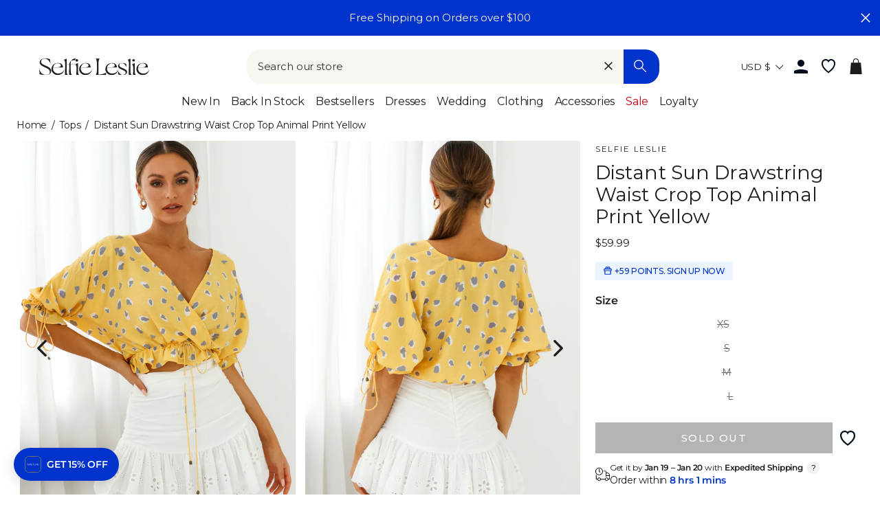

--- FILE ---
content_type: text/html; charset=utf-8
request_url: https://www.selfieleslie.com/products/distant-sun-drawstring-waist-crop-top-animal-print-yellow
body_size: 87808
content:
<!doctype html>
<html class="no-js" lang="en">
<head>
  <meta charset="utf-8">
  <meta http-equiv="X-UA-Compatible" content="IE=edge,chrome=1">
  <meta name="viewport" content="width=device-width, initial-scale=1">
  <meta name="theme-color" content="#0033cc">

  <link rel="preconnect" href="https://www.googletagmanager.com" crossorigin>
  
    <!-- Google Tag Manager -->
    <script>(function(w,d,s,l,i){w[l]=w[l]||[];w[l].push({'gtm.start':
    new Date().getTime(),event:'gtm.js'});var f=d.getElementsByTagName(s)[0],
    j=d.createElement(s),dl=l!='dataLayer'?'&l='+l:'';j.async=true;j.src=
    'https://www.googletagmanager.com/gtm.js?id='+i+dl;f.parentNode.insertBefore(j,f);
    })(window,document,'script','dataLayer','GTM-5Q2N5VZ');</script>
    <!-- End Google Tag Manager -->
  

  
  <link rel="canonical" href="https://www.selfieleslie.com/products/distant-sun-drawstring-waist-crop-top-animal-print-yellow">

  <meta name="format-detection" content="telephone=no">
  <link rel="preconnect" href="https://cdn.shopify.com" crossorigin>
  <link rel="preconnect" href="https://google-analytics.com" crossorigin>
  <link rel="preconnect" href="https://platform-api.sharethis.com" crossorigin>
  <link rel="preconnect" href="https://static.klaviyo.com" crossorigin>
  <link rel="preconnect" href="https://connect.facebook.net" crossorigin>
  <link rel="preconnect" href="https://aly.jst.ai" crossorigin>
  <link rel="preconnect" href="https://snapui.searchspring.io" crossorigin>
  
    <link rel="preconnect" href="https://js.afterpay.com" crossorigin>
  
  <link rel="preload" href="//www.selfieleslie.com/cdn/shop/t/303/assets/base.min.css?v=104239909713787595751766383184" as="style"><link rel="preconnect" href="https://fonts.shopifycdn.com" crossorigin><link rel="shortcut icon" href="//www.selfieleslie.com/cdn/shop/files/Logo_Blue_Favicon_2024_01f14293-fa73-41d1-bae3-bb3017a72416_32x32.png?v=1726190424" type="image/png" /><!-- Start of Booster Apps Seo-0.1--><title>Shop the Distant Sun Drawstring Waist Crop Top Animal Print Yellow</title><meta name="description" content="Yellow animal print topCrop lengthSurplice necklineDrawstring waistString tie detail in cuffsYou will go straight to the best-dressed list in our chic Distant Sun dress. We love its chic, relaxed silhouette and cute string-tie detail..." /><script type="application/ld+json">
  {
    "@context": "https://schema.org",
    "@type": "WebSite",
    "name": "Selfie Leslie",
    "url": "https://www.selfieleslie.com",
    "potentialAction": {
      "@type": "SearchAction",
      "query-input": "required name=query",
      "target": "https://www.selfieleslie.com/search?q={query}"
    }
  }
</script><script type="application/ld+json">
  {
    "@context": "https://schema.org",
    "@type": "Product",
    "name": "Distant Sun Drawstring Waist Crop Top Animal Print Yellow",
    "brand": {"@type": "Brand","name": "Selfie Leslie"},
    "sku": "63045B01 YELLOW-XS",
    "mpn": "63045B01 YELLOW 6/XS",
    "description": "\r\nYellow animal print top\r\nCrop length\r\nSurplice neckline\r\nDrawstring waist\r\nString tie detail in cuffs\r\n\r\nYou will go straight to the best-dressed list in our chic Distant Sun dress. We love its chic, relaxed silhouette and cute string-tie detail. Perfect for a day out with the girls teamed with jeans and your fave mules. Super cute!\r\nMODEL INFO\r\n\r\nModel is wearing size XS\r\nHeight: 5'9\"\r\nBust: 34\"\r\nWaist: 25\"\r\nHips: 37\"\r\n\r\nCARE\r\n\r\nHand Wash Cold. Do Not Iron.\r\n\r\nMATERIAL\r\n\r\nPOLYESTER\r\n",
    "url": "https://www.selfieleslie.com/products/distant-sun-drawstring-waist-crop-top-animal-print-yellow","image": "https://www.selfieleslie.com/cdn/shop/products/63045B01_YELLOW-1_1365x.jpg?v=1641438092","itemCondition": "https://schema.org/NewCondition",
    "offers": [{
          "@type": "Offer","price": "59.99","priceCurrency": "USD",
          "itemCondition": "https://schema.org/NewCondition",
          "url": "https://www.selfieleslie.com/products/distant-sun-drawstring-waist-crop-top-animal-print-yellow?variant=42030122401958",
          "sku": "63045B01 YELLOW-XS",
          "mpn": "63045B01 YELLOW 6/XS",
          "availability" : "https://schema.org/OutOfStock",
          "priceValidUntil": "2026-02-13","gtin14": "63045B01 YELLOW 6/XS"},{
          "@type": "Offer","price": "59.99","priceCurrency": "USD",
          "itemCondition": "https://schema.org/NewCondition",
          "url": "https://www.selfieleslie.com/products/distant-sun-drawstring-waist-crop-top-animal-print-yellow?variant=42030122434726",
          "sku": "63045B01 YELLOW-S",
          "mpn": "63045B01 YELLOW 8/S",
          "availability" : "https://schema.org/OutOfStock",
          "priceValidUntil": "2026-02-13","gtin14": "63045B01 YELLOW 8/S"},{
          "@type": "Offer","price": "59.99","priceCurrency": "USD",
          "itemCondition": "https://schema.org/NewCondition",
          "url": "https://www.selfieleslie.com/products/distant-sun-drawstring-waist-crop-top-animal-print-yellow?variant=42030122467494",
          "sku": "63045B01 YELLOW-M",
          "mpn": "63045B01 YELLOW 10/M",
          "availability" : "https://schema.org/OutOfStock",
          "priceValidUntil": "2026-02-13","gtin14": "63045B01 YELLOW 10/M"},{
          "@type": "Offer","price": "59.99","priceCurrency": "USD",
          "itemCondition": "https://schema.org/NewCondition",
          "url": "https://www.selfieleslie.com/products/distant-sun-drawstring-waist-crop-top-animal-print-yellow?variant=42030122500262",
          "sku": "63045B01 YELLOW-L",
          "mpn": "63045B01 YELLOW 12/L",
          "availability" : "https://schema.org/OutOfStock",
          "priceValidUntil": "2026-02-13","gtin14": "63045B01 YELLOW 12/L"}],"aggregateRating": {
"@type": "AggregateRating",
"reviewCount": 1,
"ratingValue": 5
}}
</script><!-- end of Booster Apps SEO -->


<link rel=alternate href=https://www.selfieleslie.com.au/products/distant-sun-drawstring-waist-crop-top-animal-print-yellow hreflang=en-au /><link rel=alternate href=https://www.selfieleslie.com/products/distant-sun-drawstring-waist-crop-top-animal-print-yellow hreflang=en-us /><link rel=alternate href=https://www.selfieleslie.com/products/distant-sun-drawstring-waist-crop-top-animal-print-yellow hreflang=x-default />
  <script>(function(w,d,t,r,u){var f,n,i;w[u]=w[u]||[],f=function(){var o={ti:"199006672", tm:"shpfy_ui", enableAutoSpaTracking: true};o.q=w[u],w[u]=new UET(o),w[u].push("pageLoad")},n=d.createElement(t),n.src=r,n.async=1,n.onload=n.onreadystatechange=function(){var s=this.readyState;s&&s!=="loaded"&&s!=="complete"||(f(),n.onload=n.onreadystatechange=null)},i=d.getElementsByTagName(t)[0],i.parentNode.insertBefore(n,i)})(window,document,"script","//bat.bing.com/bat.js","uetq");</script>

  <script>
    
        window.uetq = window.uetq || [];
        window.uetq.push('event', '', { 'ecomm_prodid': '7225185271974', 'ecomm_pagetype': 'product' });
      
  </script>

  



  






<style>
  
  
    @font-face {
  font-family: Montserrat;
  font-weight: 400;
  font-style: normal;
  font-display: swap;
  src: url("//www.selfieleslie.com/cdn/fonts/montserrat/montserrat_n4.81949fa0ac9fd2021e16436151e8eaa539321637.woff2") format("woff2"),
       url("//www.selfieleslie.com/cdn/fonts/montserrat/montserrat_n4.a6c632ca7b62da89c3594789ba828388aac693fe.woff") format("woff");
}

  

  
    @font-face {
  font-family: Montserrat;
  font-weight: 400;
  font-style: normal;
  font-display: swap;
  src: url("//www.selfieleslie.com/cdn/fonts/montserrat/montserrat_n4.81949fa0ac9fd2021e16436151e8eaa539321637.woff2") format("woff2"),
       url("//www.selfieleslie.com/cdn/fonts/montserrat/montserrat_n4.a6c632ca7b62da89c3594789ba828388aac693fe.woff") format("woff");
}

  

  
    @font-face {
  font-family: Cabin;
  font-weight: 400;
  font-style: normal;
  font-display: swap;
  src: url("//www.selfieleslie.com/cdn/fonts/cabin/cabin_n4.cefc6494a78f87584a6f312fea532919154f66fe.woff2") format("woff2"),
       url("//www.selfieleslie.com/cdn/fonts/cabin/cabin_n4.8c16611b00f59d27f4b27ce4328dfe514ce77517.woff") format("woff");
}

  


  :root {
    --base-font-size: 15px;
    
  
    --base-heading-family: Montserrat, sans-serif;
    --base-heading-weight: 400;
  

  
    --base-font-family: Montserrat, sans-serif;
    --base-font-weight: 400;
  

  
    --extra-font-family: Cabin, sans-serif;
    --extra-font-weight: 400;
  

    /* Button colors */
    --colorBtnPrimary: #0033cc;
    --colorBtnPrimaryText: #fff;
    --colorCartDot: #0033cc;
    --colorCartDotText: #ffffff;
    --colorDrawerBtn: #0033cc;
    --colorDrawerBtnText: #ffffff;
    /* Text link colors */
    --colorLink: #1c1d1d;
    /* Text colors */
    --colorTextBody: #1c1d1d;
    --colorPrice: #1c1d1d;
    --colorTextSavings: #b70b18;
    /* Backgrounds */
    --colorBody: #ffffff;
    --colorInputBg: #ffffff;
    /* Footer */
    --colorFooter: #f9f6f2;
    --colorFooterText: #1c1d1d;
    --colorFooterIcon: #1c1d1d;
    /* Border colors */
    --colorBorder: #1c1d1d;
    /* Nav and dropdown link background */
    --colorNav: #ffffff;
    --colorNavText: #1c1d1d;
    --colorAnnouncement: #0033cc;
    --colorAnnouncementText: #f9f6f2;
    /* Hero text color */
    --colorHeroText: #fff;
    /* Modal*/
    --colorModalBg: #1c1d1d;
    /* Image overlays */
    --colorImageOverlay: #000;
    --colorImageOverlayOpacity: 0.1;
    --colorImageOverlayTextShadow: 0.3;
    --colorSmallImageBg: #fff;
    --colorLargeImageBg: #1c1d1d;
    --colorOddTableRows: #ebf5ff;
    --colorGridOverlay: #000000;
    --colorGridOverlayOpacity: 0.2;
    /* Button style */
    --buttonStyle: square;
    --swatchStyle: round;
    /*================ Typography ================*/
    --type_header_family: Montserrat;
    --type_header_fallback: sans-serif;
    --type_header_weight: 400;
    /* Non font-face header styles */
    --type_header_line_height: 0.8;
    --type_header_text_center: true;
    --type_header_base_size: 22px;
    --type_header_spacing: 0.0em;
    --type_header_capitalize: false;
    /* Font-face base styles */
    --type_base_family: Montserrat;
    --type_base_fallback: sans-serif;
    --type_base_weight: 400;
    /* Non font-face base styles */
    --type_body_text_center: false;
    --type_base_spacing: 0.0em;
    --type_base_line_height: 1.4;
    --type_base_size: 15px;
    --type_product_capitalize: true;
    --icon_weight: 3px;
    --icon_linecaps: round;
    /* Drawers */
    --colorDrawers: #ffffff;
    --colorDrawerBorder: #1c1d1d;
    --colorDrawerText: #1c1d1d;
    --colorDrawerButton: #0033cc;
    --colorDrawerButtonText: #ffffff;
    /* Gift Card Colors */
    --colorGiftText: #1c1d1d;
    --colorGiftBorder: #0033cc;
    /* Btns */
    --quickShopBtn: rgba(0,0,0,0);
    --wishlistBtn: #fff;
  }
</style>
  <meta property="og:site_name" content="Selfie Leslie">
  <meta property="og:url" content="https://www.selfieleslie.com/products/distant-sun-drawstring-waist-crop-top-animal-print-yellow">
  <meta property="og:title" content="Distant Sun Drawstring Waist Crop Top Animal Print Yellow">
  <meta property="og:type" content="product">
  <meta property="og:description" content="Yellow animal print top Crop length Surplice neckline Drawstring waist String tie detail in cuffs You will go straight to the best-dressed list in our chic Distant Sun dress. We love its chic, relaxed silhouette and cute string-tie detail. Perfect for a day out with the girls teamed with jeans and your fave mules. Supe"><meta property="og:image" content="http://www.selfieleslie.com/cdn/shop/products/63045B01_YELLOW-1_1200x1200.jpg?v=1641438092"><meta property="og:image" content="http://www.selfieleslie.com/cdn/shop/products/63045B01_YELLOW-3_1200x1200.jpg?v=1641438092"><meta property="og:image" content="http://www.selfieleslie.com/cdn/shop/products/63045B01_YELLOW-2_1200x1200.jpg?v=1641438092">
  <meta property="og:image:secure_url" content="https://www.selfieleslie.com/cdn/shop/products/63045B01_YELLOW-1_1200x1200.jpg?v=1641438092"><meta property="og:image:secure_url" content="https://www.selfieleslie.com/cdn/shop/products/63045B01_YELLOW-3_1200x1200.jpg?v=1641438092"><meta property="og:image:secure_url" content="https://www.selfieleslie.com/cdn/shop/products/63045B01_YELLOW-2_1200x1200.jpg?v=1641438092">
  <meta name="twitter:site" content="@Selfie_Leslie">
  <meta name="twitter:card" content="summary_large_image">
  <meta name="twitter:title" content="Distant Sun Drawstring Waist Crop Top Animal Print Yellow">
  <meta name="twitter:description" content="Yellow animal print top Crop length Surplice neckline Drawstring waist String tie detail in cuffs You will go straight to the best-dressed list in our chic Distant Sun dress. We love its chic, relaxed silhouette and cute string-tie detail. Perfect for a day out with the girls teamed with jeans and your fave mules. Supe">

  <style data-shopify>
  @font-face {
  font-family: Montserrat;
  font-weight: 400;
  font-style: normal;
  src: url("//www.selfieleslie.com/cdn/fonts/montserrat/montserrat_n4.81949fa0ac9fd2021e16436151e8eaa539321637.woff2") format("woff2"),
       url("//www.selfieleslie.com/cdn/fonts/montserrat/montserrat_n4.a6c632ca7b62da89c3594789ba828388aac693fe.woff") format("woff");
}

  @font-face {
  font-family: Montserrat;
  font-weight: 400;
  font-style: normal;
  src: url("//www.selfieleslie.com/cdn/fonts/montserrat/montserrat_n4.81949fa0ac9fd2021e16436151e8eaa539321637.woff2") format("woff2"),
       url("//www.selfieleslie.com/cdn/fonts/montserrat/montserrat_n4.a6c632ca7b62da89c3594789ba828388aac693fe.woff") format("woff");
}


  @font-face {
  font-family: Montserrat;
  font-weight: 600;
  font-style: normal;
  src: url("//www.selfieleslie.com/cdn/fonts/montserrat/montserrat_n6.1326b3e84230700ef15b3a29fb520639977513e0.woff2") format("woff2"),
       url("//www.selfieleslie.com/cdn/fonts/montserrat/montserrat_n6.652f051080eb14192330daceed8cd53dfdc5ead9.woff") format("woff");
}

  @font-face {
  font-family: Montserrat;
  font-weight: 400;
  font-style: italic;
  src: url("//www.selfieleslie.com/cdn/fonts/montserrat/montserrat_i4.5a4ea298b4789e064f62a29aafc18d41f09ae59b.woff2") format("woff2"),
       url("//www.selfieleslie.com/cdn/fonts/montserrat/montserrat_i4.072b5869c5e0ed5b9d2021e4c2af132e16681ad2.woff") format("woff");
}

  @font-face {
  font-family: Montserrat;
  font-weight: 600;
  font-style: italic;
  src: url("//www.selfieleslie.com/cdn/fonts/montserrat/montserrat_i6.e90155dd2f004112a61c0322d66d1f59dadfa84b.woff2") format("woff2"),
       url("//www.selfieleslie.com/cdn/fonts/montserrat/montserrat_i6.41470518d8e9d7f1bcdd29a447c2397e5393943f.woff") format("woff");
}

</style>


  <link rel="stylesheet" href="//www.selfieleslie.com/cdn/shop/t/303/assets/base.min.css?v=104239909713787595751766383184">
  <link rel="stylesheet" href="//www.selfieleslie.com/cdn/shop/t/303/assets/global.min.css?v=148612246217154732191766383206">
  <link rel="stylesheet" href="//www.selfieleslie.com/cdn/shop/t/303/assets/fonts.min.css?v=128913785680929778301766383202">
  <link rel="stylesheet" href="//www.selfieleslie.com/cdn/shop/t/303/assets/component-search.min.css?v=110433515336776423531766383199">

  <link rel="stylesheet" href="//www.selfieleslie.com/cdn/shop/t/303/assets/component-grid-item.min.css?v=59116905060139477861766383196" media="print" onload="this.media='all'">
  <link rel="stylesheet" href="//www.selfieleslie.com/cdn/shop/t/303/assets/section-header.min.css?v=110610251313195775681766383218" media="print" onload="this.media='all'">
  <link rel="stylesheet" href="//www.selfieleslie.com/cdn/shop/t/303/assets/component-wishlist.min.css?v=49186854376388074561766383199" media="print" onload="this.media='all'">
  <link rel="stylesheet" href="//www.selfieleslie.com/cdn/shop/t/303/assets/template-collection.min.css?v=16178499550605138761766383221" media="print" onload="this.media='all'">

  <noscript>
    <link href="//www.selfieleslie.com/cdn/shop/t/303/assets/component-grid-item.min.css?v=59116905060139477861766383196" rel="stylesheet" type="text/css" media="all" />
    <link href="//www.selfieleslie.com/cdn/shop/t/303/assets/section-header.min.css?v=110610251313195775681766383218" rel="stylesheet" type="text/css" media="all" />
    <link href="//www.selfieleslie.com/cdn/shop/t/303/assets/component-wishlist.min.css?v=49186854376388074561766383199" rel="stylesheet" type="text/css" media="all" />
    <link href="//www.selfieleslie.com/cdn/shop/t/303/assets/template-collection.min.css?v=16178499550605138761766383221" rel="stylesheet" type="text/css" media="all" />
  </noscript>


  <style data-shopify>
    
  </style>

  <script>
    document.documentElement.className = document.documentElement.className.replace('no-js', 'js');

    window.theme = window.theme || {};
    theme.strings = {
      addToCart: "Add to cart",
      soldOut: "Sold Out",
      unavailable: "Unavailable",
      stockLabel: "Only [count] items in stock!",
      willNotShipUntil: "Will not ship until [date]",
      willBeInStockAfter: "Will be in stock after [date]",
      waitingForStock: "Inventory on the way",
      savePrice: "Save [saved_amount]",
      cartEmpty: "Your cart is currently empty.",
      cartTermsConfirmation: "You must agree with the terms and conditions of sales to check out",
      shop_url: "selfieleslie-us.myshopify.com",
      currency_symbol: "$",
      currencyCode: "USD",
      locale: "en",
      template: "product",
      translations: {
        products_empty: "No Products found.",
        collections_empty: "No Collections found.",
        pages_empty: "No Pages found.",
        suggestions_empty: "No Suggestions found.",
        out_of_stock: "Sold Out",
        added_to_cart: "Added to Bag",
        in_your_cart: "in your cart",
        size_select: "Select a Size",
        sale: "Final Sale"
      },
      awayFreeShippingText: "YOU ARE {{ threshold }} AWAY FROM FREE SHIPPING!",
      successFreeShipping: "YOU QUALIFIED FOR FREE SHIPPING!"
    };
    theme.settings = {
      dynamicVariantsEnable: true,
      dynamicVariantType: "dropdown",
      cartType: "drawer",
      moneyFormat: "${{amount}}",
      saveType: "dollar",
      recentlyViewedEnabled: true,
      predictiveSearch: true,
      predictiveSearchType: "product,page",
      searchTerms: "",
      inventoryThreshold: 10,
      themeName: 'Impulse',
      themeVersion: "3.0.3",
      threshold_amount: 100,
      progress_bar_color: "#0033cc"
    };
  </script>

  
  

  <script>window.performance && window.performance.mark && window.performance.mark('shopify.content_for_header.start');</script><meta id="shopify-digital-wallet" name="shopify-digital-wallet" content="/41426223270/digital_wallets/dialog">
<meta name="shopify-checkout-api-token" content="b46d575b99d15c2315f4edaef8db27ad">
<meta id="in-context-paypal-metadata" data-shop-id="41426223270" data-venmo-supported="true" data-environment="production" data-locale="en_US" data-paypal-v4="true" data-currency="USD">
<link rel="alternate" type="application/json+oembed" href="https://www.selfieleslie.com/products/distant-sun-drawstring-waist-crop-top-animal-print-yellow.oembed">
<script async="async" src="/checkouts/internal/preloads.js?locale=en-US"></script>
<link rel="preconnect" href="https://shop.app" crossorigin="anonymous">
<script async="async" src="https://shop.app/checkouts/internal/preloads.js?locale=en-US&shop_id=41426223270" crossorigin="anonymous"></script>
<script id="apple-pay-shop-capabilities" type="application/json">{"shopId":41426223270,"countryCode":"US","currencyCode":"USD","merchantCapabilities":["supports3DS"],"merchantId":"gid:\/\/shopify\/Shop\/41426223270","merchantName":"Selfie Leslie","requiredBillingContactFields":["postalAddress","email","phone"],"requiredShippingContactFields":["postalAddress","email","phone"],"shippingType":"shipping","supportedNetworks":["visa","masterCard","amex","discover","elo","jcb"],"total":{"type":"pending","label":"Selfie Leslie","amount":"1.00"},"shopifyPaymentsEnabled":true,"supportsSubscriptions":true}</script>
<script id="shopify-features" type="application/json">{"accessToken":"b46d575b99d15c2315f4edaef8db27ad","betas":["rich-media-storefront-analytics"],"domain":"www.selfieleslie.com","predictiveSearch":true,"shopId":41426223270,"locale":"en"}</script>
<script>var Shopify = Shopify || {};
Shopify.shop = "selfieleslie-us.myshopify.com";
Shopify.locale = "en";
Shopify.currency = {"active":"USD","rate":"1.0"};
Shopify.country = "US";
Shopify.theme = {"name":"NEW TO SALE 12\/28\/25 v1.16.97","id":191095046310,"schema_name":"Selfie Leslie","schema_version":"1.16.3","theme_store_id":null,"role":"main"};
Shopify.theme.handle = "null";
Shopify.theme.style = {"id":null,"handle":null};
Shopify.cdnHost = "www.selfieleslie.com/cdn";
Shopify.routes = Shopify.routes || {};
Shopify.routes.root = "/";</script>
<script type="module">!function(o){(o.Shopify=o.Shopify||{}).modules=!0}(window);</script>
<script>!function(o){function n(){var o=[];function n(){o.push(Array.prototype.slice.apply(arguments))}return n.q=o,n}var t=o.Shopify=o.Shopify||{};t.loadFeatures=n(),t.autoloadFeatures=n()}(window);</script>
<script>
  window.ShopifyPay = window.ShopifyPay || {};
  window.ShopifyPay.apiHost = "shop.app\/pay";
  window.ShopifyPay.redirectState = null;
</script>
<script id="shop-js-analytics" type="application/json">{"pageType":"product"}</script>
<script defer="defer" async type="module" src="//www.selfieleslie.com/cdn/shopifycloud/shop-js/modules/v2/client.init-shop-cart-sync_IZsNAliE.en.esm.js"></script>
<script defer="defer" async type="module" src="//www.selfieleslie.com/cdn/shopifycloud/shop-js/modules/v2/chunk.common_0OUaOowp.esm.js"></script>
<script type="module">
  await import("//www.selfieleslie.com/cdn/shopifycloud/shop-js/modules/v2/client.init-shop-cart-sync_IZsNAliE.en.esm.js");
await import("//www.selfieleslie.com/cdn/shopifycloud/shop-js/modules/v2/chunk.common_0OUaOowp.esm.js");

  window.Shopify.SignInWithShop?.initShopCartSync?.({"fedCMEnabled":true,"windoidEnabled":true});

</script>
<script>
  window.Shopify = window.Shopify || {};
  if (!window.Shopify.featureAssets) window.Shopify.featureAssets = {};
  window.Shopify.featureAssets['shop-js'] = {"shop-cart-sync":["modules/v2/client.shop-cart-sync_DLOhI_0X.en.esm.js","modules/v2/chunk.common_0OUaOowp.esm.js"],"init-fed-cm":["modules/v2/client.init-fed-cm_C6YtU0w6.en.esm.js","modules/v2/chunk.common_0OUaOowp.esm.js"],"shop-button":["modules/v2/client.shop-button_BCMx7GTG.en.esm.js","modules/v2/chunk.common_0OUaOowp.esm.js"],"shop-cash-offers":["modules/v2/client.shop-cash-offers_BT26qb5j.en.esm.js","modules/v2/chunk.common_0OUaOowp.esm.js","modules/v2/chunk.modal_CGo_dVj3.esm.js"],"init-windoid":["modules/v2/client.init-windoid_B9PkRMql.en.esm.js","modules/v2/chunk.common_0OUaOowp.esm.js"],"init-shop-email-lookup-coordinator":["modules/v2/client.init-shop-email-lookup-coordinator_DZkqjsbU.en.esm.js","modules/v2/chunk.common_0OUaOowp.esm.js"],"shop-toast-manager":["modules/v2/client.shop-toast-manager_Di2EnuM7.en.esm.js","modules/v2/chunk.common_0OUaOowp.esm.js"],"shop-login-button":["modules/v2/client.shop-login-button_BtqW_SIO.en.esm.js","modules/v2/chunk.common_0OUaOowp.esm.js","modules/v2/chunk.modal_CGo_dVj3.esm.js"],"avatar":["modules/v2/client.avatar_BTnouDA3.en.esm.js"],"pay-button":["modules/v2/client.pay-button_CWa-C9R1.en.esm.js","modules/v2/chunk.common_0OUaOowp.esm.js"],"init-shop-cart-sync":["modules/v2/client.init-shop-cart-sync_IZsNAliE.en.esm.js","modules/v2/chunk.common_0OUaOowp.esm.js"],"init-customer-accounts":["modules/v2/client.init-customer-accounts_DenGwJTU.en.esm.js","modules/v2/client.shop-login-button_BtqW_SIO.en.esm.js","modules/v2/chunk.common_0OUaOowp.esm.js","modules/v2/chunk.modal_CGo_dVj3.esm.js"],"init-shop-for-new-customer-accounts":["modules/v2/client.init-shop-for-new-customer-accounts_JdHXxpS9.en.esm.js","modules/v2/client.shop-login-button_BtqW_SIO.en.esm.js","modules/v2/chunk.common_0OUaOowp.esm.js","modules/v2/chunk.modal_CGo_dVj3.esm.js"],"init-customer-accounts-sign-up":["modules/v2/client.init-customer-accounts-sign-up_D6__K_p8.en.esm.js","modules/v2/client.shop-login-button_BtqW_SIO.en.esm.js","modules/v2/chunk.common_0OUaOowp.esm.js","modules/v2/chunk.modal_CGo_dVj3.esm.js"],"checkout-modal":["modules/v2/client.checkout-modal_C_ZQDY6s.en.esm.js","modules/v2/chunk.common_0OUaOowp.esm.js","modules/v2/chunk.modal_CGo_dVj3.esm.js"],"shop-follow-button":["modules/v2/client.shop-follow-button_XetIsj8l.en.esm.js","modules/v2/chunk.common_0OUaOowp.esm.js","modules/v2/chunk.modal_CGo_dVj3.esm.js"],"lead-capture":["modules/v2/client.lead-capture_DvA72MRN.en.esm.js","modules/v2/chunk.common_0OUaOowp.esm.js","modules/v2/chunk.modal_CGo_dVj3.esm.js"],"shop-login":["modules/v2/client.shop-login_ClXNxyh6.en.esm.js","modules/v2/chunk.common_0OUaOowp.esm.js","modules/v2/chunk.modal_CGo_dVj3.esm.js"],"payment-terms":["modules/v2/client.payment-terms_CNlwjfZz.en.esm.js","modules/v2/chunk.common_0OUaOowp.esm.js","modules/v2/chunk.modal_CGo_dVj3.esm.js"]};
</script>
<script>(function() {
  var isLoaded = false;
  function asyncLoad() {
    if (isLoaded) return;
    isLoaded = true;
    var urls = ["https:\/\/gdprcdn.b-cdn.net\/js\/gdpr_cookie_consent.min.js?shop=selfieleslie-us.myshopify.com","\/\/swymv3pro-01.azureedge.net\/code\/swym_fb_pixel.js?shop=selfieleslie-us.myshopify.com","https:\/\/unpkg.com\/@happyreturns\/happyreturns-script-tag?shop=selfieleslie-us.myshopify.com","\/\/staticw2.yotpo.com\/Inmz3p1Af2S6wKVjL5q5zBZ2V4J6Vc8npQvu5trG\/widget.js?shop=selfieleslie-us.myshopify.com","https:\/\/cdn-loyalty.yotpo.com\/loader\/bw_Vcr0gTNmM5bzc_3eWPA.js?shop=selfieleslie-us.myshopify.com","\/\/cdn.shopify.com\/proxy\/d70b828e9eb82a4cab318e8dc13fe7a77f708679d96c846a95929425173eb67a\/bingshoppingtool-t2app-prod.trafficmanager.net\/api\/ShopifyMT\/v1\/uet\/tracking_script?shop=selfieleslie-us.myshopify.com\u0026sp-cache-control=cHVibGljLCBtYXgtYWdlPTkwMA","\/\/cdn.shopify.com\/proxy\/95d859b6d4df3546173a80c288e4ef565ea827695ce9f79edcf7d7b0712d44d0\/api.goaffpro.com\/loader.js?shop=selfieleslie-us.myshopify.com\u0026sp-cache-control=cHVibGljLCBtYXgtYWdlPTkwMA","\/\/backinstock.useamp.com\/widget\/26629_1767155369.js?category=bis\u0026v=6\u0026shop=selfieleslie-us.myshopify.com","https:\/\/cdn.zigpoll.com\/zigpoll-shopify-embed.js?accountId=68378cc047da5b4fac21c4c8\u0026shop=selfieleslie-us.myshopify.com"];
    for (var i = 0; i < urls.length; i++) {
      var s = document.createElement('script');
      s.type = 'text/javascript';
      s.async = true;
      s.src = urls[i];
      var x = document.getElementsByTagName('script')[0];
      x.parentNode.insertBefore(s, x);
    }
  };
  if(window.attachEvent) {
    window.attachEvent('onload', asyncLoad);
  } else {
    window.addEventListener('load', asyncLoad, false);
  }
})();</script>
<script id="__st">var __st={"a":41426223270,"offset":-28800,"reqid":"93adfc2a-95ae-48b3-b8b1-2de4635bad9f-1768449526","pageurl":"www.selfieleslie.com\/products\/distant-sun-drawstring-waist-crop-top-animal-print-yellow","u":"e17e340a2a15","p":"product","rtyp":"product","rid":7225185271974};</script>
<script>window.ShopifyPaypalV4VisibilityTracking = true;</script>
<script id="captcha-bootstrap">!function(){'use strict';const t='contact',e='account',n='new_comment',o=[[t,t],['blogs',n],['comments',n],[t,'customer']],c=[[e,'customer_login'],[e,'guest_login'],[e,'recover_customer_password'],[e,'create_customer']],r=t=>t.map((([t,e])=>`form[action*='/${t}']:not([data-nocaptcha='true']) input[name='form_type'][value='${e}']`)).join(','),a=t=>()=>t?[...document.querySelectorAll(t)].map((t=>t.form)):[];function s(){const t=[...o],e=r(t);return a(e)}const i='password',u='form_key',d=['recaptcha-v3-token','g-recaptcha-response','h-captcha-response',i],f=()=>{try{return window.sessionStorage}catch{return}},m='__shopify_v',_=t=>t.elements[u];function p(t,e,n=!1){try{const o=window.sessionStorage,c=JSON.parse(o.getItem(e)),{data:r}=function(t){const{data:e,action:n}=t;return t[m]||n?{data:e,action:n}:{data:t,action:n}}(c);for(const[e,n]of Object.entries(r))t.elements[e]&&(t.elements[e].value=n);n&&o.removeItem(e)}catch(o){console.error('form repopulation failed',{error:o})}}const l='form_type',E='cptcha';function T(t){t.dataset[E]=!0}const w=window,h=w.document,L='Shopify',v='ce_forms',y='captcha';let A=!1;((t,e)=>{const n=(g='f06e6c50-85a8-45c8-87d0-21a2b65856fe',I='https://cdn.shopify.com/shopifycloud/storefront-forms-hcaptcha/ce_storefront_forms_captcha_hcaptcha.v1.5.2.iife.js',D={infoText:'Protected by hCaptcha',privacyText:'Privacy',termsText:'Terms'},(t,e,n)=>{const o=w[L][v],c=o.bindForm;if(c)return c(t,g,e,D).then(n);var r;o.q.push([[t,g,e,D],n]),r=I,A||(h.body.append(Object.assign(h.createElement('script'),{id:'captcha-provider',async:!0,src:r})),A=!0)});var g,I,D;w[L]=w[L]||{},w[L][v]=w[L][v]||{},w[L][v].q=[],w[L][y]=w[L][y]||{},w[L][y].protect=function(t,e){n(t,void 0,e),T(t)},Object.freeze(w[L][y]),function(t,e,n,w,h,L){const[v,y,A,g]=function(t,e,n){const i=e?o:[],u=t?c:[],d=[...i,...u],f=r(d),m=r(i),_=r(d.filter((([t,e])=>n.includes(e))));return[a(f),a(m),a(_),s()]}(w,h,L),I=t=>{const e=t.target;return e instanceof HTMLFormElement?e:e&&e.form},D=t=>v().includes(t);t.addEventListener('submit',(t=>{const e=I(t);if(!e)return;const n=D(e)&&!e.dataset.hcaptchaBound&&!e.dataset.recaptchaBound,o=_(e),c=g().includes(e)&&(!o||!o.value);(n||c)&&t.preventDefault(),c&&!n&&(function(t){try{if(!f())return;!function(t){const e=f();if(!e)return;const n=_(t);if(!n)return;const o=n.value;o&&e.removeItem(o)}(t);const e=Array.from(Array(32),(()=>Math.random().toString(36)[2])).join('');!function(t,e){_(t)||t.append(Object.assign(document.createElement('input'),{type:'hidden',name:u})),t.elements[u].value=e}(t,e),function(t,e){const n=f();if(!n)return;const o=[...t.querySelectorAll(`input[type='${i}']`)].map((({name:t})=>t)),c=[...d,...o],r={};for(const[a,s]of new FormData(t).entries())c.includes(a)||(r[a]=s);n.setItem(e,JSON.stringify({[m]:1,action:t.action,data:r}))}(t,e)}catch(e){console.error('failed to persist form',e)}}(e),e.submit())}));const S=(t,e)=>{t&&!t.dataset[E]&&(n(t,e.some((e=>e===t))),T(t))};for(const o of['focusin','change'])t.addEventListener(o,(t=>{const e=I(t);D(e)&&S(e,y())}));const B=e.get('form_key'),M=e.get(l),P=B&&M;t.addEventListener('DOMContentLoaded',(()=>{const t=y();if(P)for(const e of t)e.elements[l].value===M&&p(e,B);[...new Set([...A(),...v().filter((t=>'true'===t.dataset.shopifyCaptcha))])].forEach((e=>S(e,t)))}))}(h,new URLSearchParams(w.location.search),n,t,e,['guest_login'])})(!0,!0)}();</script>
<script integrity="sha256-4kQ18oKyAcykRKYeNunJcIwy7WH5gtpwJnB7kiuLZ1E=" data-source-attribution="shopify.loadfeatures" defer="defer" src="//www.selfieleslie.com/cdn/shopifycloud/storefront/assets/storefront/load_feature-a0a9edcb.js" crossorigin="anonymous"></script>
<script crossorigin="anonymous" defer="defer" src="//www.selfieleslie.com/cdn/shopifycloud/storefront/assets/shopify_pay/storefront-65b4c6d7.js?v=20250812"></script>
<script data-source-attribution="shopify.dynamic_checkout.dynamic.init">var Shopify=Shopify||{};Shopify.PaymentButton=Shopify.PaymentButton||{isStorefrontPortableWallets:!0,init:function(){window.Shopify.PaymentButton.init=function(){};var t=document.createElement("script");t.src="https://www.selfieleslie.com/cdn/shopifycloud/portable-wallets/latest/portable-wallets.en.js",t.type="module",document.head.appendChild(t)}};
</script>
<script data-source-attribution="shopify.dynamic_checkout.buyer_consent">
  function portableWalletsHideBuyerConsent(e){var t=document.getElementById("shopify-buyer-consent"),n=document.getElementById("shopify-subscription-policy-button");t&&n&&(t.classList.add("hidden"),t.setAttribute("aria-hidden","true"),n.removeEventListener("click",e))}function portableWalletsShowBuyerConsent(e){var t=document.getElementById("shopify-buyer-consent"),n=document.getElementById("shopify-subscription-policy-button");t&&n&&(t.classList.remove("hidden"),t.removeAttribute("aria-hidden"),n.addEventListener("click",e))}window.Shopify?.PaymentButton&&(window.Shopify.PaymentButton.hideBuyerConsent=portableWalletsHideBuyerConsent,window.Shopify.PaymentButton.showBuyerConsent=portableWalletsShowBuyerConsent);
</script>
<script data-source-attribution="shopify.dynamic_checkout.cart.bootstrap">document.addEventListener("DOMContentLoaded",(function(){function t(){return document.querySelector("shopify-accelerated-checkout-cart, shopify-accelerated-checkout")}if(t())Shopify.PaymentButton.init();else{new MutationObserver((function(e,n){t()&&(Shopify.PaymentButton.init(),n.disconnect())})).observe(document.body,{childList:!0,subtree:!0})}}));
</script>
<link id="shopify-accelerated-checkout-styles" rel="stylesheet" media="screen" href="https://www.selfieleslie.com/cdn/shopifycloud/portable-wallets/latest/accelerated-checkout-backwards-compat.css" crossorigin="anonymous">
<style id="shopify-accelerated-checkout-cart">
        #shopify-buyer-consent {
  margin-top: 1em;
  display: inline-block;
  width: 100%;
}

#shopify-buyer-consent.hidden {
  display: none;
}

#shopify-subscription-policy-button {
  background: none;
  border: none;
  padding: 0;
  text-decoration: underline;
  font-size: inherit;
  cursor: pointer;
}

#shopify-subscription-policy-button::before {
  box-shadow: none;
}

      </style>

<script>window.performance && window.performance.mark && window.performance.mark('shopify.content_for_header.end');</script>

  

  
    <!-- Google Site Verification -->
<meta name="google-site-verification" content="iCGXzSMg9tLHqU4tPRpP5o1n0o9yG1FpasQpaqn3xh0" />

<!-- YotPo Something -->
<script type="text/javascript">(function e(){var e=document.createElement("script");e.type="text/javascript",e.async=true,e.src="//staticw2.yotpo.com/Inmz3p1Af2S6wKVjL5q5zBZ2V4J6Vc8npQvu5trG/widget.js";var t=document.getElementsByTagName("script")[0];t.parentNode.insertBefore(e,t)})();</script>
  

  
  <script>
    var countrySwitcherData = {
  "countries": [
    


{
              "type": "link",
              "current": false,
              "title": "AUD (Australia)",
              "url": "https://www.selfieleslie.com.au/"
              
              
            },
        
          {
            "type": "locale",
            "current": false,
            "title": "Albania (ALL L)",
            "country_code": "AL"
            
            
          },
        
      
        
          {
            "type": "locale",
            "current": false,
            "title": "Antigua &amp; Barbuda (XCD $)",
            "country_code": "AG"
            
            
          },
        
      
        
          {
            "type": "locale",
            "current": false,
            "title": "Aruba (AWG ƒ)",
            "country_code": "AW"
            
            
          },
        
      
        
          {
            "type": "locale",
            "current": false,
            "title": "Austria (EUR €)",
            "country_code": "AT"
            
            
          },
        
      
        
          {
            "type": "locale",
            "current": false,
            "title": "Bahamas (BSD $)",
            "country_code": "BS"
            
            
          },
        
      
        
          {
            "type": "locale",
            "current": false,
            "title": "Barbados (BBD $)",
            "country_code": "BB"
            
            
          },
        
      
        
          {
            "type": "locale",
            "current": false,
            "title": "Belgium (EUR €)",
            "country_code": "BE"
            
            
          },
        
      
        
          {
            "type": "locale",
            "current": false,
            "title": "Bermuda (USD $)",
            "country_code": "BM"
            
            
          },
        
      
        
          {
            "type": "locale",
            "current": false,
            "title": "Canada (CAD $)",
            "country_code": "CA"
            
            
          },
        
      
        
          {
            "type": "locale",
            "current": false,
            "title": "Cyprus (EUR €)",
            "country_code": "CY"
            
            
          },
        
      
        
          {
            "type": "locale",
            "current": false,
            "title": "Denmark (DKK kr.)",
            "country_code": "DK"
            
            
          },
        
      
        
          {
            "type": "locale",
            "current": false,
            "title": "Dominican Republic (DOP $)",
            "country_code": "DO"
            
            
          },
        
      
        
          {
            "type": "locale",
            "current": false,
            "title": "Estonia (EUR €)",
            "country_code": "EE"
            
            
          },
        
      
        
          {
            "type": "locale",
            "current": false,
            "title": "Finland (EUR €)",
            "country_code": "FI"
            
            
          },
        
      
        
          {
            "type": "locale",
            "current": false,
            "title": "France (EUR €)",
            "country_code": "FR"
            
            
          },
        
      
        
          {
            "type": "locale",
            "current": false,
            "title": "Germany (EUR €)",
            "country_code": "DE"
            
            
          },
        
      
        
          {
            "type": "locale",
            "current": false,
            "title": "Iceland (ISK kr)",
            "country_code": "IS"
            
            
          },
        
      
        
          {
            "type": "locale",
            "current": false,
            "title": "Ireland (EUR €)",
            "country_code": "IE"
            
            
          },
        
      
        
          {
            "type": "locale",
            "current": false,
            "title": "Israel (ILS ₪)",
            "country_code": "IL"
            
            
          },
        
      
        
          {
            "type": "locale",
            "current": false,
            "title": "Italy (EUR €)",
            "country_code": "IT"
            
            
          },
        
      
        
          {
            "type": "locale",
            "current": false,
            "title": "Jamaica (JMD $)",
            "country_code": "JM"
            
            
          },
        
      
        
          {
            "type": "locale",
            "current": false,
            "title": "Japan (JPY ¥)",
            "country_code": "JP"
            
            
          },
        
      
        
          {
            "type": "locale",
            "current": false,
            "title": "Luxembourg (EUR €)",
            "country_code": "LU"
            
            
          },
        
      
        
          {
            "type": "locale",
            "current": false,
            "title": "Mexico (USD $)",
            "country_code": "MX"
            
            
          },
        
      
        
          {
            "type": "locale",
            "current": false,
            "title": "Monaco (EUR €)",
            "country_code": "MC"
            
            
          },
        
      
        
          {
            "type": "locale",
            "current": false,
            "title": "Montenegro (EUR €)",
            "country_code": "ME"
            
            
          },
        
      
        
          {
            "type": "locale",
            "current": false,
            "title": "Netherlands (EUR €)",
            "country_code": "NL"
            
            
          },
        
      
        
          {
            "type": "locale",
            "current": false,
            "title": "Norway (USD $)",
            "country_code": "NO"
            
            
          },
        
      
        
          {
            "type": "locale",
            "current": false,
            "title": "Saudi Arabia (SAR ر.س)",
            "country_code": "SA"
            
            
          },
        
      
        
          {
            "type": "locale",
            "current": false,
            "title": "Spain (EUR €)",
            "country_code": "ES"
            
            
          },
        
      
        
          {
            "type": "locale",
            "current": false,
            "title": "Sweden (SEK kr)",
            "country_code": "SE"
            
            
          },
        
      
        
          {
            "type": "locale",
            "current": false,
            "title": "Switzerland (CHF CHF)",
            "country_code": "CH"
            
            
          },
        
      
        
          {
            "type": "locale",
            "current": false,
            "title": "United Arab Emirates (AED د.إ)",
            "country_code": "AE"
            
            
          },
        
      
        
          {
            "type": "locale",
            "current": false,
            "title": "United Kingdom (GBP £)",
            "country_code": "GB"
            
            
          },
        
      
        
          {
            "type": "locale",
            "current": true,
            "title": "United States (USD $)",
            "country_code": "US"
            
            
          },
        
      
        
          {
            "type": "locale",
            "current": false,
            "title": "Venezuela (USD $)",
            "country_code": "VE"
            
            
          }
        
      
     

  ]
};
  </script>

  
  

  
  
  
  <style>
    /* UGC CSS Customization */
    .aggregated-product-related-fields .yotpo-product-related-field-score-bar:nth-child(1):after {
      content: "Too Small";
      position: relative;
      top: 100%;
      font-size: 10px;
      text-transform: uppercase;
      font-weight: 400;
    }
    .aggregated-product-related-fields .yotpo-product-related-field-score-bar:nth-child(3):after {
      content: "Small";
      position: relative;
      top: 100%;
      font-size: 10px;
      text-transform: uppercase;
      font-weight: 400;
    }
    .aggregated-product-related-fields .yotpo-product-related-field-score-bar:nth-child(5):after {
      content: "true to size";
      position: relative;
      top: 100%;
      font-size: 10px;
      text-transform: uppercase;
      font-weight: 400;
    }
    .aggregated-product-related-fields .yotpo-product-related-field-score-bar:nth-child(7):after {
      content: "Big";
      position: relative;
      top: 100%;
      font-size: 10px;
      text-transform: uppercase;
      font-weight: 400;
    }
    .aggregated-product-related-fields .yotpo-product-related-field-score-bar:nth-child(9):after {
      content: "Too Big";
      position: relative;
      top: 100%;
      font-size: 10px;
      text-transform: uppercase;
      font-weight: 400;
    }
    .aggregated-product-related-fields .yotpo-product-related-field-score-bar {
      width: 80px!important;
    }
    .aggregated-product-related-fields .product-related-fields-column .yotpo-rating-bars .yotpo-product-related-field-score-divider {
      width: 5px;
      height: 20px;
    }
    .aggregated-product-related-fields, .aggregated-product-related-fields .yotpo-rating-bars {
      text-align: center;
    }
    
    @media only screen and (max-width: 960px){
      .yotpo-product-custom-fields .product-related-fields-item-value {
        width: auto !important;
      }
      .product-related-fields-mobile-layout .product-related-fields-column .product-related-fields-item-title.font-color-gray.text-s {
        width: auto !important;
      }
      .product-related-fields-item .product-related-fields-item-value{
        width: auto !important;
      }
    }
    @media only screen and (max-width: 550px){
      .aggregated-product-related-fields .yotpo-product-related-field-score-bar {
        width: 60px!important;
      }
      .aggregated-product-related-fields .yotpo-product-related-field-score-bar:nth-child(1):after {
        font-size: 8px;
      }
      .aggregated-product-related-fields .yotpo-product-related-field-score-bar:nth-child(3):after {
        font-size: 8px;
      }
      .aggregated-product-related-fields .yotpo-product-related-field-score-bar:nth-child(5):after {
        font-size: 8px;
      }
      .aggregated-product-related-fields .yotpo-product-related-field-score-bar:nth-child(7):after {
        font-size: 8px;
      }
      .aggregated-product-related-fields .yotpo-product-related-field-score-bar:nth-child(9):after {
        font-size: 8px;
      }
    } 
    
    @media only screen and (max-width: 400px){
      .aggregated-product-related-fields .yotpo-product-related-field-score-bar {
        width: 40px!important;
      }
      .aggregated-product-related-fields .yotpo-product-related-field-score-bar:nth-child(1):after {
        font-size: 6px;
      }
      .aggregated-product-related-fields .yotpo-product-related-field-score-bar:nth-child(3):after {
        font-size: 6px;
      }
      .aggregated-product-related-fields .yotpo-product-related-field-score-bar:nth-child(5):after {
        font-size: 6px;
      }
      .aggregated-product-related-fields .yotpo-product-related-field-score-bar:nth-child(7):after {
        font-size: 6px;
      }
      .aggregated-product-related-fields .yotpo-product-related-field-score-bar:nth-child(9):after {
        font-size: 6px;
      }
    } 
    .product-related-fields-column .product-related-fields-item .product-related-fields-item-title.font-color-gray.text-s {
      width: 100% !important;
      text-align: left;
      font-weight: bolder !important;
    }
    .product-related-fields-column .product-related-fields-item .product-related-fields-item-value {
      float: left;
      padding: 3px 30px 0 0px;
    }
    .yotpo .yotpo-rating-bars .yotpo-product-related-field-score-bar.yotpo-rating-bar-full, .yotpo .yotpo-size-bars .yotpo-product-related-field-score-bar.yotpo-rating-bar-full {
      background-color: #1c1d1d !important;
    }
  </style>


  

  
  
    



<script src="https://snapui.searchspring.io/lddgfy/bundle.js" id="searchspring-context" defer>
	
		template = "product";
	
	format = "<span class=money>${{amount}}</span>";

</script>
  
<!-- BEGIN app block: shopify://apps/consentmo-gdpr/blocks/gdpr_cookie_consent/4fbe573f-a377-4fea-9801-3ee0858cae41 -->


<!-- END app block --><!-- BEGIN app block: shopify://apps/microsoft-clarity/blocks/clarity_js/31c3d126-8116-4b4a-8ba1-baeda7c4aeea -->
<script type="text/javascript">
  (function (c, l, a, r, i, t, y) {
    c[a] = c[a] || function () { (c[a].q = c[a].q || []).push(arguments); };
    t = l.createElement(r); t.async = 1; t.src = "https://www.clarity.ms/tag/" + i + "?ref=shopify";
    y = l.getElementsByTagName(r)[0]; y.parentNode.insertBefore(t, y);

    c.Shopify.loadFeatures([{ name: "consent-tracking-api", version: "0.1" }], error => {
      if (error) {
        console.error("Error loading Shopify features:", error);
        return;
      }

      c[a]('consentv2', {
        ad_Storage: c.Shopify.customerPrivacy.marketingAllowed() ? "granted" : "denied",
        analytics_Storage: c.Shopify.customerPrivacy.analyticsProcessingAllowed() ? "granted" : "denied",
      });
    });

    l.addEventListener("visitorConsentCollected", function (e) {
      c[a]('consentv2', {
        ad_Storage: e.detail.marketingAllowed ? "granted" : "denied",
        analytics_Storage: e.detail.analyticsAllowed ? "granted" : "denied",
      });
    });
  })(window, document, "clarity", "script", "ov1qb0d4y6");
</script>



<!-- END app block --><!-- BEGIN app block: shopify://apps/klaviyo-email-marketing-sms/blocks/klaviyo-onsite-embed/2632fe16-c075-4321-a88b-50b567f42507 -->












  <script async src="https://static.klaviyo.com/onsite/js/JXghZj/klaviyo.js?company_id=JXghZj"></script>
  <script>!function(){if(!window.klaviyo){window._klOnsite=window._klOnsite||[];try{window.klaviyo=new Proxy({},{get:function(n,i){return"push"===i?function(){var n;(n=window._klOnsite).push.apply(n,arguments)}:function(){for(var n=arguments.length,o=new Array(n),w=0;w<n;w++)o[w]=arguments[w];var t="function"==typeof o[o.length-1]?o.pop():void 0,e=new Promise((function(n){window._klOnsite.push([i].concat(o,[function(i){t&&t(i),n(i)}]))}));return e}}})}catch(n){window.klaviyo=window.klaviyo||[],window.klaviyo.push=function(){var n;(n=window._klOnsite).push.apply(n,arguments)}}}}();</script>

  
    <script id="viewed_product">
      if (item == null) {
        var _learnq = _learnq || [];

        var MetafieldReviews = null
        var MetafieldYotpoRating = null
        var MetafieldYotpoCount = null
        var MetafieldLooxRating = null
        var MetafieldLooxCount = null
        var okendoProduct = null
        var okendoProductReviewCount = null
        var okendoProductReviewAverageValue = null
        try {
          // The following fields are used for Customer Hub recently viewed in order to add reviews.
          // This information is not part of __kla_viewed. Instead, it is part of __kla_viewed_reviewed_items
          MetafieldReviews = {"rating":{"scale_min":"1.0","scale_max":"5.0","value":"5.0"},"rating_count":1};
          MetafieldYotpoRating = "5"
          MetafieldYotpoCount = "1"
          MetafieldLooxRating = null
          MetafieldLooxCount = null

          okendoProduct = null
          // If the okendo metafield is not legacy, it will error, which then requires the new json formatted data
          if (okendoProduct && 'error' in okendoProduct) {
            okendoProduct = null
          }
          okendoProductReviewCount = okendoProduct ? okendoProduct.reviewCount : null
          okendoProductReviewAverageValue = okendoProduct ? okendoProduct.reviewAverageValue : null
        } catch (error) {
          console.error('Error in Klaviyo onsite reviews tracking:', error);
        }

        var item = {
          Name: "Distant Sun Drawstring Waist Crop Top Animal Print Yellow",
          ProductID: 7225185271974,
          Categories: ["All Products","Animal Print Clothing","Apparel","Beach Vacation Clothing","Butter","Employees Collection","Halloween","Low Availability","Office \u0026 Work Clothing","Print Clothing","Selfie Leslie","Short Sleeve Clothing","Sleeved Tops","Tops","Two-Piece Sets","V-Neck Clothing","Vacation Outfits","Women’s Cute Clothing","Work Tops"],
          ImageURL: "https://www.selfieleslie.com/cdn/shop/products/63045B01_YELLOW-1_grande.jpg?v=1641438092",
          URL: "https://www.selfieleslie.com/products/distant-sun-drawstring-waist-crop-top-animal-print-yellow",
          Brand: "Selfie Leslie",
          Price: "$59.99",
          Value: "59.99",
          CompareAtPrice: "$59.99"
        };
        _learnq.push(['track', 'Viewed Product', item]);
        _learnq.push(['trackViewedItem', {
          Title: item.Name,
          ItemId: item.ProductID,
          Categories: item.Categories,
          ImageUrl: item.ImageURL,
          Url: item.URL,
          Metadata: {
            Brand: item.Brand,
            Price: item.Price,
            Value: item.Value,
            CompareAtPrice: item.CompareAtPrice
          },
          metafields:{
            reviews: MetafieldReviews,
            yotpo:{
              rating: MetafieldYotpoRating,
              count: MetafieldYotpoCount,
            },
            loox:{
              rating: MetafieldLooxRating,
              count: MetafieldLooxCount,
            },
            okendo: {
              rating: okendoProductReviewAverageValue,
              count: okendoProductReviewCount,
            }
          }
        }]);
      }
    </script>
  




  <script>
    window.klaviyoReviewsProductDesignMode = false
  </script>







<!-- END app block --><!-- BEGIN app block: shopify://apps/yotpo-product-reviews/blocks/settings/eb7dfd7d-db44-4334-bc49-c893b51b36cf -->


  <script type="text/javascript" src="https://cdn-widgetsrepository.yotpo.com/v1/loader/Inmz3p1Af2S6wKVjL5q5zBZ2V4J6Vc8npQvu5trG?languageCode=en" async></script>



  
<!-- END app block --><!-- BEGIN app block: shopify://apps/tapcart-mobile-app/blocks/ck_loader/604cad6b-3841-4da3-b864-b96622b4adb8 --><script id="tc-ck-loader">
  (function () {
    if (!window?.Shopify?.shop?.length) return;
    
    const shopStore = window.Shopify.shop;
    const environment = 'production'; // local, staging, production;

    const srcUrls = {
      local: 'http://localhost:3005/dist/tc-plugins.es.js', // local dev server URL defined in vite.config.js
      staging: 'https://unpkg.com/tapcart-capture-kit@staging/dist/tc-plugins.es.js',
      production: 'https://unpkg.com/tapcart-capture-kit@production/dist/tc-plugins.es.js',
    };
    const srcUrl = srcUrls[environment] || srcUrls.production;

    window['tapcartParams'] = { shopStore, environment };

    // Create a new script element with type module
    const moduleScript = document.createElement('script');
    moduleScript.type = 'module';
    moduleScript.src = srcUrl;
    document.head.appendChild(moduleScript);

    moduleScript.onerror = function () {
      console.error('Capture kit failed to load.');
    };
  })();
</script>

<!-- END app block --><!-- BEGIN app block: shopify://apps/yotpo-loyalty-rewards/blocks/loader-app-embed-block/2f9660df-5018-4e02-9868-ee1fb88d6ccd -->
    <script src="https://cdn-widgetsrepository.yotpo.com/v1/loader/bw_Vcr0gTNmM5bzc_3eWPA" async></script>




<!-- END app block --><!-- BEGIN app block: shopify://apps/triplewhale/blocks/triple_pixel_snippet/483d496b-3f1a-4609-aea7-8eee3b6b7a2a --><link rel='preconnect dns-prefetch' href='https://api.config-security.com/' crossorigin />
<link rel='preconnect dns-prefetch' href='https://conf.config-security.com/' crossorigin />
<script>
/* >> TriplePixel :: start*/
window.TriplePixelData={TripleName:"selfieleslie-us.myshopify.com",ver:"2.16",plat:"SHOPIFY",isHeadless:false,src:'SHOPIFY_EXT',product:{id:"7225185271974",name:`Distant Sun Drawstring Waist Crop Top Animal Print Yellow`,price:"59.99",variant:"42030122401958"},search:"",collection:"",cart:"drawer",template:"product",curr:"USD" || "USD"},function(W,H,A,L,E,_,B,N){function O(U,T,P,H,R){void 0===R&&(R=!1),H=new XMLHttpRequest,P?(H.open("POST",U,!0),H.setRequestHeader("Content-Type","text/plain")):H.open("GET",U,!0),H.send(JSON.stringify(P||{})),H.onreadystatechange=function(){4===H.readyState&&200===H.status?(R=H.responseText,U.includes("/first")?eval(R):P||(N[B]=R)):(299<H.status||H.status<200)&&T&&!R&&(R=!0,O(U,T-1,P))}}if(N=window,!N[H+"sn"]){N[H+"sn"]=1,L=function(){return Date.now().toString(36)+"_"+Math.random().toString(36)};try{A.setItem(H,1+(0|A.getItem(H)||0)),(E=JSON.parse(A.getItem(H+"U")||"[]")).push({u:location.href,r:document.referrer,t:Date.now(),id:L()}),A.setItem(H+"U",JSON.stringify(E))}catch(e){}var i,m,p;A.getItem('"!nC`')||(_=A,A=N,A[H]||(E=A[H]=function(t,e,i){return void 0===i&&(i=[]),"State"==t?E.s:(W=L(),(E._q=E._q||[]).push([W,t,e].concat(i)),W)},E.s="Installed",E._q=[],E.ch=W,B="configSecurityConfModel",N[B]=1,O("https://conf.config-security.com/model",5),i=L(),m=A[atob("c2NyZWVu")],_.setItem("di_pmt_wt",i),p={id:i,action:"profile",avatar:_.getItem("auth-security_rand_salt_"),time:m[atob("d2lkdGg=")]+":"+m[atob("aGVpZ2h0")],host:A.TriplePixelData.TripleName,plat:A.TriplePixelData.plat,url:window.location.href.slice(0,500),ref:document.referrer,ver:A.TriplePixelData.ver},O("https://api.config-security.com/event",5,p),O("https://api.config-security.com/first?host=".concat(p.host,"&plat=").concat(p.plat),5)))}}("","TriplePixel",localStorage);
/* << TriplePixel :: end*/
</script>



<!-- END app block --><script src="https://cdn.shopify.com/extensions/019bbcd8-9ebe-7411-8e80-3ce7fa3e69f9/consentmo-gdpr-568/assets/consentmo_cookie_consent.js" type="text/javascript" defer="defer"></script>
<link href="https://monorail-edge.shopifysvc.com" rel="dns-prefetch">
<script>(function(){if ("sendBeacon" in navigator && "performance" in window) {try {var session_token_from_headers = performance.getEntriesByType('navigation')[0].serverTiming.find(x => x.name == '_s').description;} catch {var session_token_from_headers = undefined;}var session_cookie_matches = document.cookie.match(/_shopify_s=([^;]*)/);var session_token_from_cookie = session_cookie_matches && session_cookie_matches.length === 2 ? session_cookie_matches[1] : "";var session_token = session_token_from_headers || session_token_from_cookie || "";function handle_abandonment_event(e) {var entries = performance.getEntries().filter(function(entry) {return /monorail-edge.shopifysvc.com/.test(entry.name);});if (!window.abandonment_tracked && entries.length === 0) {window.abandonment_tracked = true;var currentMs = Date.now();var navigation_start = performance.timing.navigationStart;var payload = {shop_id: 41426223270,url: window.location.href,navigation_start,duration: currentMs - navigation_start,session_token,page_type: "product"};window.navigator.sendBeacon("https://monorail-edge.shopifysvc.com/v1/produce", JSON.stringify({schema_id: "online_store_buyer_site_abandonment/1.1",payload: payload,metadata: {event_created_at_ms: currentMs,event_sent_at_ms: currentMs}}));}}window.addEventListener('pagehide', handle_abandonment_event);}}());</script>
<script id="web-pixels-manager-setup">(function e(e,d,r,n,o){if(void 0===o&&(o={}),!Boolean(null===(a=null===(i=window.Shopify)||void 0===i?void 0:i.analytics)||void 0===a?void 0:a.replayQueue)){var i,a;window.Shopify=window.Shopify||{};var t=window.Shopify;t.analytics=t.analytics||{};var s=t.analytics;s.replayQueue=[],s.publish=function(e,d,r){return s.replayQueue.push([e,d,r]),!0};try{self.performance.mark("wpm:start")}catch(e){}var l=function(){var e={modern:/Edge?\/(1{2}[4-9]|1[2-9]\d|[2-9]\d{2}|\d{4,})\.\d+(\.\d+|)|Firefox\/(1{2}[4-9]|1[2-9]\d|[2-9]\d{2}|\d{4,})\.\d+(\.\d+|)|Chrom(ium|e)\/(9{2}|\d{3,})\.\d+(\.\d+|)|(Maci|X1{2}).+ Version\/(15\.\d+|(1[6-9]|[2-9]\d|\d{3,})\.\d+)([,.]\d+|)( \(\w+\)|)( Mobile\/\w+|) Safari\/|Chrome.+OPR\/(9{2}|\d{3,})\.\d+\.\d+|(CPU[ +]OS|iPhone[ +]OS|CPU[ +]iPhone|CPU IPhone OS|CPU iPad OS)[ +]+(15[._]\d+|(1[6-9]|[2-9]\d|\d{3,})[._]\d+)([._]\d+|)|Android:?[ /-](13[3-9]|1[4-9]\d|[2-9]\d{2}|\d{4,})(\.\d+|)(\.\d+|)|Android.+Firefox\/(13[5-9]|1[4-9]\d|[2-9]\d{2}|\d{4,})\.\d+(\.\d+|)|Android.+Chrom(ium|e)\/(13[3-9]|1[4-9]\d|[2-9]\d{2}|\d{4,})\.\d+(\.\d+|)|SamsungBrowser\/([2-9]\d|\d{3,})\.\d+/,legacy:/Edge?\/(1[6-9]|[2-9]\d|\d{3,})\.\d+(\.\d+|)|Firefox\/(5[4-9]|[6-9]\d|\d{3,})\.\d+(\.\d+|)|Chrom(ium|e)\/(5[1-9]|[6-9]\d|\d{3,})\.\d+(\.\d+|)([\d.]+$|.*Safari\/(?![\d.]+ Edge\/[\d.]+$))|(Maci|X1{2}).+ Version\/(10\.\d+|(1[1-9]|[2-9]\d|\d{3,})\.\d+)([,.]\d+|)( \(\w+\)|)( Mobile\/\w+|) Safari\/|Chrome.+OPR\/(3[89]|[4-9]\d|\d{3,})\.\d+\.\d+|(CPU[ +]OS|iPhone[ +]OS|CPU[ +]iPhone|CPU IPhone OS|CPU iPad OS)[ +]+(10[._]\d+|(1[1-9]|[2-9]\d|\d{3,})[._]\d+)([._]\d+|)|Android:?[ /-](13[3-9]|1[4-9]\d|[2-9]\d{2}|\d{4,})(\.\d+|)(\.\d+|)|Mobile Safari.+OPR\/([89]\d|\d{3,})\.\d+\.\d+|Android.+Firefox\/(13[5-9]|1[4-9]\d|[2-9]\d{2}|\d{4,})\.\d+(\.\d+|)|Android.+Chrom(ium|e)\/(13[3-9]|1[4-9]\d|[2-9]\d{2}|\d{4,})\.\d+(\.\d+|)|Android.+(UC? ?Browser|UCWEB|U3)[ /]?(15\.([5-9]|\d{2,})|(1[6-9]|[2-9]\d|\d{3,})\.\d+)\.\d+|SamsungBrowser\/(5\.\d+|([6-9]|\d{2,})\.\d+)|Android.+MQ{2}Browser\/(14(\.(9|\d{2,})|)|(1[5-9]|[2-9]\d|\d{3,})(\.\d+|))(\.\d+|)|K[Aa][Ii]OS\/(3\.\d+|([4-9]|\d{2,})\.\d+)(\.\d+|)/},d=e.modern,r=e.legacy,n=navigator.userAgent;return n.match(d)?"modern":n.match(r)?"legacy":"unknown"}(),u="modern"===l?"modern":"legacy",c=(null!=n?n:{modern:"",legacy:""})[u],f=function(e){return[e.baseUrl,"/wpm","/b",e.hashVersion,"modern"===e.buildTarget?"m":"l",".js"].join("")}({baseUrl:d,hashVersion:r,buildTarget:u}),m=function(e){var d=e.version,r=e.bundleTarget,n=e.surface,o=e.pageUrl,i=e.monorailEndpoint;return{emit:function(e){var a=e.status,t=e.errorMsg,s=(new Date).getTime(),l=JSON.stringify({metadata:{event_sent_at_ms:s},events:[{schema_id:"web_pixels_manager_load/3.1",payload:{version:d,bundle_target:r,page_url:o,status:a,surface:n,error_msg:t},metadata:{event_created_at_ms:s}}]});if(!i)return console&&console.warn&&console.warn("[Web Pixels Manager] No Monorail endpoint provided, skipping logging."),!1;try{return self.navigator.sendBeacon.bind(self.navigator)(i,l)}catch(e){}var u=new XMLHttpRequest;try{return u.open("POST",i,!0),u.setRequestHeader("Content-Type","text/plain"),u.send(l),!0}catch(e){return console&&console.warn&&console.warn("[Web Pixels Manager] Got an unhandled error while logging to Monorail."),!1}}}}({version:r,bundleTarget:l,surface:e.surface,pageUrl:self.location.href,monorailEndpoint:e.monorailEndpoint});try{o.browserTarget=l,function(e){var d=e.src,r=e.async,n=void 0===r||r,o=e.onload,i=e.onerror,a=e.sri,t=e.scriptDataAttributes,s=void 0===t?{}:t,l=document.createElement("script"),u=document.querySelector("head"),c=document.querySelector("body");if(l.async=n,l.src=d,a&&(l.integrity=a,l.crossOrigin="anonymous"),s)for(var f in s)if(Object.prototype.hasOwnProperty.call(s,f))try{l.dataset[f]=s[f]}catch(e){}if(o&&l.addEventListener("load",o),i&&l.addEventListener("error",i),u)u.appendChild(l);else{if(!c)throw new Error("Did not find a head or body element to append the script");c.appendChild(l)}}({src:f,async:!0,onload:function(){if(!function(){var e,d;return Boolean(null===(d=null===(e=window.Shopify)||void 0===e?void 0:e.analytics)||void 0===d?void 0:d.initialized)}()){var d=window.webPixelsManager.init(e)||void 0;if(d){var r=window.Shopify.analytics;r.replayQueue.forEach((function(e){var r=e[0],n=e[1],o=e[2];d.publishCustomEvent(r,n,o)})),r.replayQueue=[],r.publish=d.publishCustomEvent,r.visitor=d.visitor,r.initialized=!0}}},onerror:function(){return m.emit({status:"failed",errorMsg:"".concat(f," has failed to load")})},sri:function(e){var d=/^sha384-[A-Za-z0-9+/=]+$/;return"string"==typeof e&&d.test(e)}(c)?c:"",scriptDataAttributes:o}),m.emit({status:"loading"})}catch(e){m.emit({status:"failed",errorMsg:(null==e?void 0:e.message)||"Unknown error"})}}})({shopId: 41426223270,storefrontBaseUrl: "https://www.selfieleslie.com",extensionsBaseUrl: "https://extensions.shopifycdn.com/cdn/shopifycloud/web-pixels-manager",monorailEndpoint: "https://monorail-edge.shopifysvc.com/unstable/produce_batch",surface: "storefront-renderer",enabledBetaFlags: ["2dca8a86"],webPixelsConfigList: [{"id":"2794029222","configuration":"{\"projectId\":\"ov1qb0d4y6\"}","eventPayloadVersion":"v1","runtimeContext":"STRICT","scriptVersion":"014847bbf13270aa001a30c5c904c9a3","type":"APP","apiClientId":240074326017,"privacyPurposes":[],"capabilities":["advanced_dom_events"],"dataSharingAdjustments":{"protectedCustomerApprovalScopes":["read_customer_personal_data"]}},{"id":"1516994726","configuration":"{\"siteId\":\"lddgfy\"}","eventPayloadVersion":"v1","runtimeContext":"STRICT","scriptVersion":"f88b08d400ce7352a836183c6cef69ee","type":"APP","apiClientId":12202,"privacyPurposes":["ANALYTICS","MARKETING","SALE_OF_DATA"],"dataSharingAdjustments":{"protectedCustomerApprovalScopes":["read_customer_email","read_customer_personal_data","read_customer_phone"]}},{"id":"1323434150","configuration":"{\"debug\":\"false\"}","eventPayloadVersion":"v1","runtimeContext":"STRICT","scriptVersion":"a9a83cf44fb282052ff936f7ab101058","type":"APP","apiClientId":4539653,"privacyPurposes":["ANALYTICS"],"dataSharingAdjustments":{"protectedCustomerApprovalScopes":["read_customer_email","read_customer_personal_data"]}},{"id":"1027604646","configuration":"{\"shop\":\"selfieleslie-us.myshopify.com\",\"cookie_duration\":\"604800\"}","eventPayloadVersion":"v1","runtimeContext":"STRICT","scriptVersion":"a2e7513c3708f34b1f617d7ce88f9697","type":"APP","apiClientId":2744533,"privacyPurposes":["ANALYTICS","MARKETING"],"dataSharingAdjustments":{"protectedCustomerApprovalScopes":["read_customer_address","read_customer_email","read_customer_name","read_customer_personal_data","read_customer_phone"]}},{"id":"1018822822","configuration":"{\"config\":\"{\\\"google_tag_ids\\\":[\\\"G-3TEF5G918L\\\",\\\"AW-929711648\\\",\\\"GT-TXH76FK5\\\"],\\\"target_country\\\":\\\"ZZ\\\",\\\"gtag_events\\\":[{\\\"type\\\":\\\"begin_checkout\\\",\\\"action_label\\\":[\\\"G-3TEF5G918L\\\",\\\"AW-929711648\\\/o6mqCI_0_N4DEKCMqbsD\\\"]},{\\\"type\\\":\\\"search\\\",\\\"action_label\\\":[\\\"G-3TEF5G918L\\\",\\\"AW-929711648\\\/iR-UCJL0_N4DEKCMqbsD\\\"]},{\\\"type\\\":\\\"view_item\\\",\\\"action_label\\\":[\\\"G-3TEF5G918L\\\",\\\"AW-929711648\\\/QW_fCIn0_N4DEKCMqbsD\\\",\\\"MC-CH7YJECGWG\\\"]},{\\\"type\\\":\\\"purchase\\\",\\\"action_label\\\":[\\\"G-3TEF5G918L\\\",\\\"AW-929711648\\\/TEJ7CIb0_N4DEKCMqbsD\\\",\\\"MC-CH7YJECGWG\\\"]},{\\\"type\\\":\\\"page_view\\\",\\\"action_label\\\":[\\\"G-3TEF5G918L\\\",\\\"AW-929711648\\\/RBYmCIP0_N4DEKCMqbsD\\\",\\\"MC-CH7YJECGWG\\\"]},{\\\"type\\\":\\\"add_payment_info\\\",\\\"action_label\\\":[\\\"G-3TEF5G918L\\\",\\\"AW-929711648\\\/H4J-CJX0_N4DEKCMqbsD\\\"]},{\\\"type\\\":\\\"add_to_cart\\\",\\\"action_label\\\":[\\\"G-3TEF5G918L\\\",\\\"AW-929711648\\\/Va4LCIz0_N4DEKCMqbsD\\\"]}],\\\"enable_monitoring_mode\\\":false}\"}","eventPayloadVersion":"v1","runtimeContext":"OPEN","scriptVersion":"b2a88bafab3e21179ed38636efcd8a93","type":"APP","apiClientId":1780363,"privacyPurposes":[],"dataSharingAdjustments":{"protectedCustomerApprovalScopes":["read_customer_address","read_customer_email","read_customer_name","read_customer_personal_data","read_customer_phone"]}},{"id":"981532838","configuration":"{\"mntnAID\":\"37368\"}","eventPayloadVersion":"v1","runtimeContext":"STRICT","scriptVersion":"696e83fff7af4d5e6925168673c62088","type":"APP","apiClientId":27490025473,"privacyPurposes":["ANALYTICS","MARKETING"],"dataSharingAdjustments":{"protectedCustomerApprovalScopes":["read_customer_personal_data"]}},{"id":"942997670","configuration":"{\"accountID\":\"JXghZj\",\"webPixelConfig\":\"eyJlbmFibGVBZGRlZFRvQ2FydEV2ZW50cyI6IHRydWV9\"}","eventPayloadVersion":"v1","runtimeContext":"STRICT","scriptVersion":"524f6c1ee37bacdca7657a665bdca589","type":"APP","apiClientId":123074,"privacyPurposes":["ANALYTICS","MARKETING"],"dataSharingAdjustments":{"protectedCustomerApprovalScopes":["read_customer_address","read_customer_email","read_customer_name","read_customer_personal_data","read_customer_phone"]}},{"id":"940212390","configuration":"{\"shopId\":\"selfieleslie-us.myshopify.com\"}","eventPayloadVersion":"v1","runtimeContext":"STRICT","scriptVersion":"674c31de9c131805829c42a983792da6","type":"APP","apiClientId":2753413,"privacyPurposes":["ANALYTICS","MARKETING","SALE_OF_DATA"],"dataSharingAdjustments":{"protectedCustomerApprovalScopes":["read_customer_address","read_customer_email","read_customer_name","read_customer_personal_data","read_customer_phone"]}},{"id":"889225382","configuration":"{\"accountID\":\"a59af9c1-5877-4d71-b447-b10a1dcfdaee|||1\"}","eventPayloadVersion":"v1","runtimeContext":"STRICT","scriptVersion":"3c51ddc37cc35217c63ea0db5b237abd","type":"APP","apiClientId":60983508993,"privacyPurposes":["ANALYTICS","MARKETING","SALE_OF_DATA"],"dataSharingAdjustments":{"protectedCustomerApprovalScopes":["read_customer_personal_data"]}},{"id":"685211814","configuration":"{\"ti\":\"199006672\",\"endpoint\":\"https:\/\/bat.bing.com\/action\/0\"}","eventPayloadVersion":"v1","runtimeContext":"STRICT","scriptVersion":"5ee93563fe31b11d2d65e2f09a5229dc","type":"APP","apiClientId":2997493,"privacyPurposes":["ANALYTICS","MARKETING","SALE_OF_DATA"],"dataSharingAdjustments":{"protectedCustomerApprovalScopes":["read_customer_personal_data"]}},{"id":"661389478","configuration":"{\"swymApiEndpoint\":\"https:\/\/swymstore-v3pro-01.swymrelay.com\",\"swymTier\":\"v3pro-01\"}","eventPayloadVersion":"v1","runtimeContext":"STRICT","scriptVersion":"5b6f6917e306bc7f24523662663331c0","type":"APP","apiClientId":1350849,"privacyPurposes":["ANALYTICS","MARKETING","PREFERENCES"],"dataSharingAdjustments":{"protectedCustomerApprovalScopes":["read_customer_email","read_customer_name","read_customer_personal_data","read_customer_phone"]}},{"id":"247955622","configuration":"{\"pixel_id\":\"257558098046812\",\"pixel_type\":\"facebook_pixel\",\"metaapp_system_user_token\":\"-\"}","eventPayloadVersion":"v1","runtimeContext":"OPEN","scriptVersion":"ca16bc87fe92b6042fbaa3acc2fbdaa6","type":"APP","apiClientId":2329312,"privacyPurposes":["ANALYTICS","MARKETING","SALE_OF_DATA"],"dataSharingAdjustments":{"protectedCustomerApprovalScopes":["read_customer_address","read_customer_email","read_customer_name","read_customer_personal_data","read_customer_phone"]}},{"id":"112296102","configuration":"{\"tagID\":\"2612428061756\"}","eventPayloadVersion":"v1","runtimeContext":"STRICT","scriptVersion":"18031546ee651571ed29edbe71a3550b","type":"APP","apiClientId":3009811,"privacyPurposes":["ANALYTICS","MARKETING","SALE_OF_DATA"],"dataSharingAdjustments":{"protectedCustomerApprovalScopes":["read_customer_address","read_customer_email","read_customer_name","read_customer_personal_data","read_customer_phone"]}},{"id":"60915878","configuration":"{\"yotpoStoreId\":\"Inmz3p1Af2S6wKVjL5q5zBZ2V4J6Vc8npQvu5trG\"}","eventPayloadVersion":"v1","runtimeContext":"STRICT","scriptVersion":"8bb37a256888599d9a3d57f0551d3859","type":"APP","apiClientId":70132,"privacyPurposes":["ANALYTICS","MARKETING","SALE_OF_DATA"],"dataSharingAdjustments":{"protectedCustomerApprovalScopes":["read_customer_address","read_customer_email","read_customer_name","read_customer_personal_data","read_customer_phone"]}},{"id":"53706918","configuration":"{\"storeKey\":\"sll\"}","eventPayloadVersion":"v1","runtimeContext":"STRICT","scriptVersion":"1fcd92894b033b3f2a8156edc5ed393c","type":"APP","apiClientId":43378180097,"privacyPurposes":[],"dataSharingAdjustments":{"protectedCustomerApprovalScopes":["read_customer_personal_data"]}},{"id":"14778534","eventPayloadVersion":"1","runtimeContext":"LAX","scriptVersion":"13","type":"CUSTOM","privacyPurposes":["ANALYTICS","MARKETING","SALE_OF_DATA"],"name":"SEL US Checkout Success Script"},{"id":"shopify-app-pixel","configuration":"{}","eventPayloadVersion":"v1","runtimeContext":"STRICT","scriptVersion":"0450","apiClientId":"shopify-pixel","type":"APP","privacyPurposes":["ANALYTICS","MARKETING"]},{"id":"shopify-custom-pixel","eventPayloadVersion":"v1","runtimeContext":"LAX","scriptVersion":"0450","apiClientId":"shopify-pixel","type":"CUSTOM","privacyPurposes":["ANALYTICS","MARKETING"]}],isMerchantRequest: false,initData: {"shop":{"name":"Selfie Leslie","paymentSettings":{"currencyCode":"USD"},"myshopifyDomain":"selfieleslie-us.myshopify.com","countryCode":"US","storefrontUrl":"https:\/\/www.selfieleslie.com"},"customer":null,"cart":null,"checkout":null,"productVariants":[{"price":{"amount":59.99,"currencyCode":"USD"},"product":{"title":"Distant Sun Drawstring Waist Crop Top Animal Print Yellow","vendor":"Selfie Leslie","id":"7225185271974","untranslatedTitle":"Distant Sun Drawstring Waist Crop Top Animal Print Yellow","url":"\/products\/distant-sun-drawstring-waist-crop-top-animal-print-yellow","type":"Clothing Tops"},"id":"42030122401958","image":{"src":"\/\/www.selfieleslie.com\/cdn\/shop\/products\/63045B01_YELLOW-1.jpg?v=1641438092"},"sku":"63045B01 YELLOW-XS","title":"XS","untranslatedTitle":"XS"},{"price":{"amount":59.99,"currencyCode":"USD"},"product":{"title":"Distant Sun Drawstring Waist Crop Top Animal Print Yellow","vendor":"Selfie Leslie","id":"7225185271974","untranslatedTitle":"Distant Sun Drawstring Waist Crop Top Animal Print Yellow","url":"\/products\/distant-sun-drawstring-waist-crop-top-animal-print-yellow","type":"Clothing Tops"},"id":"42030122434726","image":{"src":"\/\/www.selfieleslie.com\/cdn\/shop\/products\/63045B01_YELLOW-1.jpg?v=1641438092"},"sku":"63045B01 YELLOW-S","title":"S","untranslatedTitle":"S"},{"price":{"amount":59.99,"currencyCode":"USD"},"product":{"title":"Distant Sun Drawstring Waist Crop Top Animal Print Yellow","vendor":"Selfie Leslie","id":"7225185271974","untranslatedTitle":"Distant Sun Drawstring Waist Crop Top Animal Print Yellow","url":"\/products\/distant-sun-drawstring-waist-crop-top-animal-print-yellow","type":"Clothing Tops"},"id":"42030122467494","image":{"src":"\/\/www.selfieleslie.com\/cdn\/shop\/products\/63045B01_YELLOW-1.jpg?v=1641438092"},"sku":"63045B01 YELLOW-M","title":"M","untranslatedTitle":"M"},{"price":{"amount":59.99,"currencyCode":"USD"},"product":{"title":"Distant Sun Drawstring Waist Crop Top Animal Print Yellow","vendor":"Selfie Leslie","id":"7225185271974","untranslatedTitle":"Distant Sun Drawstring Waist Crop Top Animal Print Yellow","url":"\/products\/distant-sun-drawstring-waist-crop-top-animal-print-yellow","type":"Clothing Tops"},"id":"42030122500262","image":{"src":"\/\/www.selfieleslie.com\/cdn\/shop\/products\/63045B01_YELLOW-1.jpg?v=1641438092"},"sku":"63045B01 YELLOW-L","title":"L","untranslatedTitle":"L"}],"purchasingCompany":null},},"https://www.selfieleslie.com/cdn","7cecd0b6w90c54c6cpe92089d5m57a67346",{"modern":"","legacy":""},{"shopId":"41426223270","storefrontBaseUrl":"https:\/\/www.selfieleslie.com","extensionBaseUrl":"https:\/\/extensions.shopifycdn.com\/cdn\/shopifycloud\/web-pixels-manager","surface":"storefront-renderer","enabledBetaFlags":"[\"2dca8a86\"]","isMerchantRequest":"false","hashVersion":"7cecd0b6w90c54c6cpe92089d5m57a67346","publish":"custom","events":"[[\"page_viewed\",{}],[\"product_viewed\",{\"productVariant\":{\"price\":{\"amount\":59.99,\"currencyCode\":\"USD\"},\"product\":{\"title\":\"Distant Sun Drawstring Waist Crop Top Animal Print Yellow\",\"vendor\":\"Selfie Leslie\",\"id\":\"7225185271974\",\"untranslatedTitle\":\"Distant Sun Drawstring Waist Crop Top Animal Print Yellow\",\"url\":\"\/products\/distant-sun-drawstring-waist-crop-top-animal-print-yellow\",\"type\":\"Clothing Tops\"},\"id\":\"42030122401958\",\"image\":{\"src\":\"\/\/www.selfieleslie.com\/cdn\/shop\/products\/63045B01_YELLOW-1.jpg?v=1641438092\"},\"sku\":\"63045B01 YELLOW-XS\",\"title\":\"XS\",\"untranslatedTitle\":\"XS\"}}]]"});</script><script>
  window.ShopifyAnalytics = window.ShopifyAnalytics || {};
  window.ShopifyAnalytics.meta = window.ShopifyAnalytics.meta || {};
  window.ShopifyAnalytics.meta.currency = 'USD';
  var meta = {"product":{"id":7225185271974,"gid":"gid:\/\/shopify\/Product\/7225185271974","vendor":"Selfie Leslie","type":"Clothing Tops","handle":"distant-sun-drawstring-waist-crop-top-animal-print-yellow","variants":[{"id":42030122401958,"price":5999,"name":"Distant Sun Drawstring Waist Crop Top Animal Print Yellow - XS","public_title":"XS","sku":"63045B01 YELLOW-XS"},{"id":42030122434726,"price":5999,"name":"Distant Sun Drawstring Waist Crop Top Animal Print Yellow - S","public_title":"S","sku":"63045B01 YELLOW-S"},{"id":42030122467494,"price":5999,"name":"Distant Sun Drawstring Waist Crop Top Animal Print Yellow - M","public_title":"M","sku":"63045B01 YELLOW-M"},{"id":42030122500262,"price":5999,"name":"Distant Sun Drawstring Waist Crop Top Animal Print Yellow - L","public_title":"L","sku":"63045B01 YELLOW-L"}],"remote":false},"page":{"pageType":"product","resourceType":"product","resourceId":7225185271974,"requestId":"93adfc2a-95ae-48b3-b8b1-2de4635bad9f-1768449526"}};
  for (var attr in meta) {
    window.ShopifyAnalytics.meta[attr] = meta[attr];
  }
</script>
<script class="analytics">
  (function () {
    var customDocumentWrite = function(content) {
      var jquery = null;

      if (window.jQuery) {
        jquery = window.jQuery;
      } else if (window.Checkout && window.Checkout.$) {
        jquery = window.Checkout.$;
      }

      if (jquery) {
        jquery('body').append(content);
      }
    };

    var hasLoggedConversion = function(token) {
      if (token) {
        return document.cookie.indexOf('loggedConversion=' + token) !== -1;
      }
      return false;
    }

    var setCookieIfConversion = function(token) {
      if (token) {
        var twoMonthsFromNow = new Date(Date.now());
        twoMonthsFromNow.setMonth(twoMonthsFromNow.getMonth() + 2);

        document.cookie = 'loggedConversion=' + token + '; expires=' + twoMonthsFromNow;
      }
    }

    var trekkie = window.ShopifyAnalytics.lib = window.trekkie = window.trekkie || [];
    if (trekkie.integrations) {
      return;
    }
    trekkie.methods = [
      'identify',
      'page',
      'ready',
      'track',
      'trackForm',
      'trackLink'
    ];
    trekkie.factory = function(method) {
      return function() {
        var args = Array.prototype.slice.call(arguments);
        args.unshift(method);
        trekkie.push(args);
        return trekkie;
      };
    };
    for (var i = 0; i < trekkie.methods.length; i++) {
      var key = trekkie.methods[i];
      trekkie[key] = trekkie.factory(key);
    }
    trekkie.load = function(config) {
      trekkie.config = config || {};
      trekkie.config.initialDocumentCookie = document.cookie;
      var first = document.getElementsByTagName('script')[0];
      var script = document.createElement('script');
      script.type = 'text/javascript';
      script.onerror = function(e) {
        var scriptFallback = document.createElement('script');
        scriptFallback.type = 'text/javascript';
        scriptFallback.onerror = function(error) {
                var Monorail = {
      produce: function produce(monorailDomain, schemaId, payload) {
        var currentMs = new Date().getTime();
        var event = {
          schema_id: schemaId,
          payload: payload,
          metadata: {
            event_created_at_ms: currentMs,
            event_sent_at_ms: currentMs
          }
        };
        return Monorail.sendRequest("https://" + monorailDomain + "/v1/produce", JSON.stringify(event));
      },
      sendRequest: function sendRequest(endpointUrl, payload) {
        // Try the sendBeacon API
        if (window && window.navigator && typeof window.navigator.sendBeacon === 'function' && typeof window.Blob === 'function' && !Monorail.isIos12()) {
          var blobData = new window.Blob([payload], {
            type: 'text/plain'
          });

          if (window.navigator.sendBeacon(endpointUrl, blobData)) {
            return true;
          } // sendBeacon was not successful

        } // XHR beacon

        var xhr = new XMLHttpRequest();

        try {
          xhr.open('POST', endpointUrl);
          xhr.setRequestHeader('Content-Type', 'text/plain');
          xhr.send(payload);
        } catch (e) {
          console.log(e);
        }

        return false;
      },
      isIos12: function isIos12() {
        return window.navigator.userAgent.lastIndexOf('iPhone; CPU iPhone OS 12_') !== -1 || window.navigator.userAgent.lastIndexOf('iPad; CPU OS 12_') !== -1;
      }
    };
    Monorail.produce('monorail-edge.shopifysvc.com',
      'trekkie_storefront_load_errors/1.1',
      {shop_id: 41426223270,
      theme_id: 191095046310,
      app_name: "storefront",
      context_url: window.location.href,
      source_url: "//www.selfieleslie.com/cdn/s/trekkie.storefront.55c6279c31a6628627b2ba1c5ff367020da294e2.min.js"});

        };
        scriptFallback.async = true;
        scriptFallback.src = '//www.selfieleslie.com/cdn/s/trekkie.storefront.55c6279c31a6628627b2ba1c5ff367020da294e2.min.js';
        first.parentNode.insertBefore(scriptFallback, first);
      };
      script.async = true;
      script.src = '//www.selfieleslie.com/cdn/s/trekkie.storefront.55c6279c31a6628627b2ba1c5ff367020da294e2.min.js';
      first.parentNode.insertBefore(script, first);
    };
    trekkie.load(
      {"Trekkie":{"appName":"storefront","development":false,"defaultAttributes":{"shopId":41426223270,"isMerchantRequest":null,"themeId":191095046310,"themeCityHash":"5397994052432989472","contentLanguage":"en","currency":"USD"},"isServerSideCookieWritingEnabled":true,"monorailRegion":"shop_domain","enabledBetaFlags":["65f19447"]},"Session Attribution":{},"S2S":{"facebookCapiEnabled":true,"source":"trekkie-storefront-renderer","apiClientId":580111}}
    );

    var loaded = false;
    trekkie.ready(function() {
      if (loaded) return;
      loaded = true;

      window.ShopifyAnalytics.lib = window.trekkie;

      var originalDocumentWrite = document.write;
      document.write = customDocumentWrite;
      try { window.ShopifyAnalytics.merchantGoogleAnalytics.call(this); } catch(error) {};
      document.write = originalDocumentWrite;

      window.ShopifyAnalytics.lib.page(null,{"pageType":"product","resourceType":"product","resourceId":7225185271974,"requestId":"93adfc2a-95ae-48b3-b8b1-2de4635bad9f-1768449526","shopifyEmitted":true});

      var match = window.location.pathname.match(/checkouts\/(.+)\/(thank_you|post_purchase)/)
      var token = match? match[1]: undefined;
      if (!hasLoggedConversion(token)) {
        setCookieIfConversion(token);
        window.ShopifyAnalytics.lib.track("Viewed Product",{"currency":"USD","variantId":42030122401958,"productId":7225185271974,"productGid":"gid:\/\/shopify\/Product\/7225185271974","name":"Distant Sun Drawstring Waist Crop Top Animal Print Yellow - XS","price":"59.99","sku":"63045B01 YELLOW-XS","brand":"Selfie Leslie","variant":"XS","category":"Clothing Tops","nonInteraction":true,"remote":false},undefined,undefined,{"shopifyEmitted":true});
      window.ShopifyAnalytics.lib.track("monorail:\/\/trekkie_storefront_viewed_product\/1.1",{"currency":"USD","variantId":42030122401958,"productId":7225185271974,"productGid":"gid:\/\/shopify\/Product\/7225185271974","name":"Distant Sun Drawstring Waist Crop Top Animal Print Yellow - XS","price":"59.99","sku":"63045B01 YELLOW-XS","brand":"Selfie Leslie","variant":"XS","category":"Clothing Tops","nonInteraction":true,"remote":false,"referer":"https:\/\/www.selfieleslie.com\/products\/distant-sun-drawstring-waist-crop-top-animal-print-yellow"});
      }
    });


        var eventsListenerScript = document.createElement('script');
        eventsListenerScript.async = true;
        eventsListenerScript.src = "//www.selfieleslie.com/cdn/shopifycloud/storefront/assets/shop_events_listener-3da45d37.js";
        document.getElementsByTagName('head')[0].appendChild(eventsListenerScript);

})();</script>
<script
  defer
  src="https://www.selfieleslie.com/cdn/shopifycloud/perf-kit/shopify-perf-kit-3.0.3.min.js"
  data-application="storefront-renderer"
  data-shop-id="41426223270"
  data-render-region="gcp-us-central1"
  data-page-type="product"
  data-theme-instance-id="191095046310"
  data-theme-name="Selfie Leslie"
  data-theme-version="1.16.3"
  data-monorail-region="shop_domain"
  data-resource-timing-sampling-rate="10"
  data-shs="true"
  data-shs-beacon="true"
  data-shs-export-with-fetch="true"
  data-shs-logs-sample-rate="1"
  data-shs-beacon-endpoint="https://www.selfieleslie.com/api/collect"
></script>
</head>

<body class="template-product prom-search" data-transitions="false">

  
    <!-- Google Tag Manager (noscript) -->
    <noscript><iframe src="https://www.googletagmanager.com/ns.html?id=GTM-5Q2N5VZ"
    height="0" width="0" style="display:none;visibility:hidden"></iframe></noscript>
    <!-- End Google Tag Manager (noscript) -->
  

  
  <a class="in-page-link visually-hidden skip-link" href="#MainContent">Skip to content</a>

  <div id="PageContainer" class="page-container">
    <div id="shopify-section-header" class="shopify-section">


<div id="NavDrawer" class="drawer drawer--left">
 

  <div class="drawer__contents">
    

    <div class="drawer__scrollable">
      <ul class="mobile-nav mobile-nav--heading-style" role="navigation" aria-label="Primary">
        
        
          <div class="quick-links--menu">
            
              <a href="/collections/new-in" class="quick-links--item">New Arrivals</a>
            
              <a href="/collections/best-sellers" class="quick-links--item">Best Sellers</a>
            
              <a href="/collections/back-in-stock" class="quick-links--item">Back In Stock</a>
            
          </div>
        
        
        


          
          
            
              
                
              
                
              
                
                    
                    
                    
                      

                      
            
          

          <li class="mobile-nav__item ">
            
              
              <div class="mobile-nav__has-sublist">
                <button type="button"
                  aria-label="button link to collections-new-in1"
                  aria-controls="Linklist-collections-new-in1"
                  
                  
                  class="collapsible-trigger collapsible--auto-height  ">
                    New In
                    <span class="collapsible-trigger__icon collapsible-trigger__icon--open" role="presentation">
  <svg aria-hidden="true" focusable="false" role="presentation" class="icon icon--wide icon-chevron-down" viewBox="0 0 28 16"><path d="M1.57 1.59l12.76 12.77L27.1 1.59" stroke-width="2" stroke="#1c1d1d" fill="none" fill-rule="evenodd"/></svg>
</span>

                </button>
              </div>
            
          </li>
          
          
            <li id="Linklist-collections-new-in1"
              class="mobile-nav__sublist level-1 collapsible-content collapsible-content--all "
              aria-labelledby="Label-collections-new-in1">
              <div class="collapsible-content__inner">
                <div class="mobile-nav__sublist-header">
                  <span class="mobile-nav__go-back-btn"> <span class="icon"><!-- snippets/icon.liquid -->

    <svg xmlns="http://www.w3.org/2000/svg" width="16" height="16" fill="currentColor" class="bi bi-arrow-left-short" viewBox="0 0 16 16">
      <path fill-rule="evenodd" d="M12 8a.5.5 0 0 1-.5.5H5.707l2.147 2.146a.5.5 0 0 1-.708.708l-3-3a.5.5 0 0 1 0-.708l3-3a.5.5 0 1 1 .708.708L5.707 7.5H11.5a.5.5 0 0 1 .5.5"/>
    </svg>
  </span> 
                    <span class="h2">New In</span>
                  </span>
                  
                    <a href="/collections/new-in"
                      class="mobile-nav__link mobile-nav__link--top-level h5"
                      id="Label-collections-new-in1">
                      See all
                    </a>
                  
                </div>
                <ul class="mobile-nav__sublist">
                  


                    <li class="mobile-nav__item">
                      <div class="mobile-nav__child-item">
                        
                          <button type="button"
                              aria-label="button link to collections-new-in1"
                              aria-controls="Sublinklist-collections-new-in1-collections-new-in1"
                              class="collapsible-trigger mobile-nav__toggle mobile-nav__trigger">
                            All New In
                            <span>
                              <span class="icon icon-minus"><!-- snippets/icon.liquid -->

    <svg width="12" height="2" viewBox="0 0 12 2" fill="none" xmlns="http://www.w3.org/2000/svg">
      <path d="M0 1C0 0.723858 0.223858 0.5 0.5 0.5H11.5C11.7761 0.5 12 0.723858 12 1C12 1.27614 11.7761 1.5 11.5 1.5H0.5C0.223858 1.5 0 1.27614 0 1Z" fill="#1C1D1D"/>
    </svg>

  </span>
                              <span class="icon icon-plus"><!-- snippets/icon.liquid -->

    <svg width="12" height="12" viewBox="0 0 12 12" fill="none" xmlns="http://www.w3.org/2000/svg">
      <path d="M0 6C0 5.72386 0.223858 5.5 0.5 5.5H11.5C11.7761 5.5 12 5.72386 12 6C12 6.27614 11.7761 6.5 11.5 6.5H0.5C0.223858 6.5 0 6.27614 0 6Z" fill="#1C1D1D"/>
      <path d="M6 0C6.27614 1.20706e-08 6.5 0.223858 6.5 0.5L6.5 11.5C6.5 11.7761 6.27614 12 6 12C5.72386 12 5.5 11.7761 5.5 11.5L5.5 0.5C5.5 0.223858 5.72386 -1.20706e-08 6 0Z" fill="#1C1D1D"/>
    </svg>

</span>
                            </span>
                            </button>
                        
                      </div>

                      
                        <div
                          id="Sublinklist-collections-new-in1-collections-new-in1"
                          aria-label="Sublabel-collections-new-in1"
                          class="mobile-nav__sublist collapsible-content collapsible-content--all h5">
                          <div class="collapsible-content__inner">
                            <ul class="mobile-nav__grandchildlist">
                              
                                <li class="mobile-nav__item h5">
                                  <a href="/collections/new-in" class="mobile-nav__link h5">
                                    All New In 
                                  </a>
                                </li>
                              
                              
                                <li class="mobile-nav__item h5">
                                  <a href="/collections/new-dress" class="mobile-nav__link h5">
                                    New Dresses
                                  </a>
                                </li>
                              
                                <li class="mobile-nav__item h5">
                                  <a href="/collections/new-tops" class="mobile-nav__link h5">
                                    New Tops
                                  </a>
                                </li>
                              
                                <li class="mobile-nav__item h5">
                                  <a href="/collections/new-skirts" class="mobile-nav__link h5">
                                    New Skirts
                                  </a>
                                </li>
                              
                                <li class="mobile-nav__item h5">
                                  <a href="/collections/new-bottoms" class="mobile-nav__link h5">
                                    New Bottoms
                                  </a>
                                </li>
                              
                                <li class="mobile-nav__item h5">
                                  <a href="/collections/new-outerwear" class="mobile-nav__link h5">
                                    New Outerwear
                                  </a>
                                </li>
                              
                                <li class="mobile-nav__item h5">
                                  <a href="/collections/new-sets" class="mobile-nav__link h5">
                                    New Sets
                                  </a>
                                </li>
                              
                                <li class="mobile-nav__item h5">
                                  <a href="/collections/accessories" class="mobile-nav__link h5">
                                    New Accessories
                                  </a>
                                </li>
                              
                                <li class="mobile-nav__item h5">
                                  <a href="/collections/new-knitwear" class="mobile-nav__link h5">
                                    New Knitwear
                                  </a>
                                </li>
                              
                            </ul>
                          </div>
                        </div>
                      
                    </li>
                  


                    <li class="mobile-nav__item">
                      <div class="mobile-nav__child-item">
                        
                          <button type="button"
                          aria-controls="Sublinklist-collections-new-in1-2"
                          class="mobile-nav__link--button collapsible-trigger mobile-nav__faux-link h5">
                            <span class="">Trending</span>

                            <span class="icon icon-minus"><!-- snippets/icon.liquid -->

    <svg width="12" height="2" viewBox="0 0 12 2" fill="none" xmlns="http://www.w3.org/2000/svg">
      <path d="M0 1C0 0.723858 0.223858 0.5 0.5 0.5H11.5C11.7761 0.5 12 0.723858 12 1C12 1.27614 11.7761 1.5 11.5 1.5H0.5C0.223858 1.5 0 1.27614 0 1Z" fill="#1C1D1D"/>
    </svg>

  </span>
                            <span class="icon icon-plus"><!-- snippets/icon.liquid -->

    <svg width="12" height="12" viewBox="0 0 12 12" fill="none" xmlns="http://www.w3.org/2000/svg">
      <path d="M0 6C0 5.72386 0.223858 5.5 0.5 5.5H11.5C11.7761 5.5 12 5.72386 12 6C12 6.27614 11.7761 6.5 11.5 6.5H0.5C0.223858 6.5 0 6.27614 0 6Z" fill="#1C1D1D"/>
      <path d="M6 0C6.27614 1.20706e-08 6.5 0.223858 6.5 0.5L6.5 11.5C6.5 11.7761 6.27614 12 6 12C5.72386 12 5.5 11.7761 5.5 11.5L5.5 0.5C5.5 0.223858 5.72386 -1.20706e-08 6 0Z" fill="#1C1D1D"/>
    </svg>

</span>
                          </button>

                        
                      </div>

                      
                        <div
                          id="Sublinklist-collections-new-in1-2"
                          aria-label="Sublabel-2"
                          class="mobile-nav__sublist collapsible-content collapsible-content--all h5">
                          <div class="collapsible-content__inner">
                            <ul class="mobile-nav__grandchildlist">
                              
                              
                                <li class="mobile-nav__item h5">
                                  <a href="/collections/wine-chocolate" class="mobile-nav__link h5">
                                    Burgundy & Wine
                                  </a>
                                </li>
                              
                                <li class="mobile-nav__item h5">
                                  <a href="/collections/fall-and-winter" class="mobile-nav__link h5">
                                    Fall Edit
                                  </a>
                                </li>
                              
                                <li class="mobile-nav__item h5">
                                  <a href="/collections/maxi-dress" class="mobile-nav__link h5">
                                    Maxi Dresses
                                  </a>
                                </li>
                              
                                <li class="mobile-nav__item h5">
                                  <a href="/collections/floral-dresses" class="mobile-nav__link h5">
                                    Floral Dresses
                                  </a>
                                </li>
                              
                                <li class="mobile-nav__item h5">
                                  <a href="/collections/pastel-dresses" class="mobile-nav__link h5">
                                    Pastel Dresses
                                  </a>
                                </li>
                              
                                <li class="mobile-nav__item h5">
                                  <a href="/collections/ruffle-dresses" class="mobile-nav__link h5">
                                    Ruffle Dresses
                                  </a>
                                </li>
                              
                                <li class="mobile-nav__item h5">
                                  <a href="/collections/denim-clothing-accessories" class="mobile-nav__link h5">
                                    Denim
                                  </a>
                                </li>
                              
                            </ul>
                          </div>
                        </div>
                      
                    </li>
                  
                </ul>
              
                
              
                
              
                
                    
                    
                    
                    
                      <div class="mobile-menu-img-wrapper">
                          <div>
                            
                              <div class="site-nav__featured-product-title h5">
                                NEW
                              </div>
                            
        
                            <div class="mobile-menu-images">
                            
                                
                                  <div data-counter="1" class="mobile-menu-images--item">
                                    <a href="/collections/party-shop">
                                      <img 
                                        class="fp-thumb-image lazyload" 
                                        loading="lazy"
                                        width="600"
                                        height="900"
                                        src="//www.selfieleslie.com/cdn/shop/files/Party_Dresses_dropdown_banner_2_300x.jpg?v=1766122603"
                                        data-src="//www.selfieleslie.com/cdn/shop/files/Party_Dresses_dropdown_banner_2_{width}x.jpg?v=1766122603"
                                        data-widths="[360, 540, 720, 900, 1080]"
                                        data-aspectratio="0.6666666666666666"
                                        data-sizes="auto"
                                        alt="party shop collections 1">
                                    </a>
                                  </div>
                                

                                

                                

                                
                                
                                

                                
                            
                            
                          </div>
                        </div>
                      </div>
                    
                  
                
              
                
                    
                    
                    
                
              
                
                    
                    
                    
                
              
                
                    
                    
                    
                
              
                
                    
                    
                    
                
              
                
                    
                    
                    
                
              
                
                    
                    
                    
                
              
                
                    
                    
                    
                
              
                
                    
                    
                    
                
              
                
                    
                    
                    
                
              
              </div>
            </li>
          
        


          
          

          <li class="mobile-nav__item ">
            
              <a href="/collections/back-in-stock" class="bb mobile-nav__link mobile-nav__link--top-level h5 ">Back In Stock</a>
            
          </li>
          
          
        


          
          
            
              
                
              
                
              
                
                    
                    
                    
                      
                
                    
                    
                    
                      

                      
            
          

          <li class="mobile-nav__item ">
            
              
              <div class="mobile-nav__has-sublist">
                <button type="button"
                  aria-label="button link to collections-best-sellers3"
                  aria-controls="Linklist-collections-best-sellers3"
                  
                  
                  class="collapsible-trigger collapsible--auto-height  ">
                    Bestsellers
                    <span class="collapsible-trigger__icon collapsible-trigger__icon--open" role="presentation">
  <svg aria-hidden="true" focusable="false" role="presentation" class="icon icon--wide icon-chevron-down" viewBox="0 0 28 16"><path d="M1.57 1.59l12.76 12.77L27.1 1.59" stroke-width="2" stroke="#1c1d1d" fill="none" fill-rule="evenodd"/></svg>
</span>

                </button>
              </div>
            
          </li>
          
          
            <li id="Linklist-collections-best-sellers3"
              class="mobile-nav__sublist level-1 collapsible-content collapsible-content--all "
              aria-labelledby="Label-collections-best-sellers3">
              <div class="collapsible-content__inner">
                <div class="mobile-nav__sublist-header">
                  <span class="mobile-nav__go-back-btn"> <span class="icon"><!-- snippets/icon.liquid -->

    <svg xmlns="http://www.w3.org/2000/svg" width="16" height="16" fill="currentColor" class="bi bi-arrow-left-short" viewBox="0 0 16 16">
      <path fill-rule="evenodd" d="M12 8a.5.5 0 0 1-.5.5H5.707l2.147 2.146a.5.5 0 0 1-.708.708l-3-3a.5.5 0 0 1 0-.708l3-3a.5.5 0 1 1 .708.708L5.707 7.5H11.5a.5.5 0 0 1 .5.5"/>
    </svg>
  </span> 
                    <span class="h2">Bestsellers</span>
                  </span>
                  
                    <a href="/collections/best-sellers"
                      class="mobile-nav__link mobile-nav__link--top-level h5"
                      id="Label-collections-best-sellers3">
                      See all
                    </a>
                  
                </div>
                <ul class="mobile-nav__sublist">
                  


                    <li class="mobile-nav__item">
                      <div class="mobile-nav__child-item">
                        
                          <button type="button"
                              aria-label="button link to collections-best-sellers3"
                              aria-controls="Sublinklist-collections-best-sellers3-collections-best-sellers1"
                              class="collapsible-trigger mobile-nav__toggle mobile-nav__trigger">
                            All Bestsellers
                            <span>
                              <span class="icon icon-minus"><!-- snippets/icon.liquid -->

    <svg width="12" height="2" viewBox="0 0 12 2" fill="none" xmlns="http://www.w3.org/2000/svg">
      <path d="M0 1C0 0.723858 0.223858 0.5 0.5 0.5H11.5C11.7761 0.5 12 0.723858 12 1C12 1.27614 11.7761 1.5 11.5 1.5H0.5C0.223858 1.5 0 1.27614 0 1Z" fill="#1C1D1D"/>
    </svg>

  </span>
                              <span class="icon icon-plus"><!-- snippets/icon.liquid -->

    <svg width="12" height="12" viewBox="0 0 12 12" fill="none" xmlns="http://www.w3.org/2000/svg">
      <path d="M0 6C0 5.72386 0.223858 5.5 0.5 5.5H11.5C11.7761 5.5 12 5.72386 12 6C12 6.27614 11.7761 6.5 11.5 6.5H0.5C0.223858 6.5 0 6.27614 0 6Z" fill="#1C1D1D"/>
      <path d="M6 0C6.27614 1.20706e-08 6.5 0.223858 6.5 0.5L6.5 11.5C6.5 11.7761 6.27614 12 6 12C5.72386 12 5.5 11.7761 5.5 11.5L5.5 0.5C5.5 0.223858 5.72386 -1.20706e-08 6 0Z" fill="#1C1D1D"/>
    </svg>

</span>
                            </span>
                            </button>
                        
                      </div>

                      
                        <div
                          id="Sublinklist-collections-best-sellers3-collections-best-sellers1"
                          aria-label="Sublabel-collections-best-sellers1"
                          class="mobile-nav__sublist collapsible-content collapsible-content--all h5">
                          <div class="collapsible-content__inner">
                            <ul class="mobile-nav__grandchildlist">
                              
                                <li class="mobile-nav__item h5">
                                  <a href="/collections/best-sellers" class="mobile-nav__link h5">
                                    All Bestsellers 
                                  </a>
                                </li>
                              
                              
                                <li class="mobile-nav__item h5">
                                  <a href="/collections/bestseller-dresses" class="mobile-nav__link h5">
                                    Bestselling Dresses
                                  </a>
                                </li>
                              
                                <li class="mobile-nav__item h5">
                                  <a href="/collections/bestseller-tops" class="mobile-nav__link h5">
                                    Bestselling Tops
                                  </a>
                                </li>
                              
                                <li class="mobile-nav__item h5">
                                  <a href="/collections/bestseller-bottoms" class="mobile-nav__link h5">
                                    Bestselling Bottoms
                                  </a>
                                </li>
                              
                                <li class="mobile-nav__item h5">
                                  <a href="/collections/bestseller-rompers" class="mobile-nav__link h5">
                                    Bestselling Rompers
                                  </a>
                                </li>
                              
                                <li class="mobile-nav__item h5">
                                  <a href="/collections/bestseller-skirts" class="mobile-nav__link h5">
                                    Bestselling Skirts
                                  </a>
                                </li>
                              
                                <li class="mobile-nav__item h5">
                                  <a href="/collections/low-stock" class="mobile-nav__link h5">
                                    Selling Fast
                                  </a>
                                </li>
                              
                            </ul>
                          </div>
                        </div>
                      
                    </li>
                  


                    <li class="mobile-nav__item">
                      <div class="mobile-nav__child-item">
                        
                          <button type="button"
                          aria-controls="Sublinklist-collections-best-sellers3-2"
                          class="mobile-nav__link--button collapsible-trigger mobile-nav__faux-link h5">
                            <span class="">Edits</span>

                            <span class="icon icon-minus"><!-- snippets/icon.liquid -->

    <svg width="12" height="2" viewBox="0 0 12 2" fill="none" xmlns="http://www.w3.org/2000/svg">
      <path d="M0 1C0 0.723858 0.223858 0.5 0.5 0.5H11.5C11.7761 0.5 12 0.723858 12 1C12 1.27614 11.7761 1.5 11.5 1.5H0.5C0.223858 1.5 0 1.27614 0 1Z" fill="#1C1D1D"/>
    </svg>

  </span>
                            <span class="icon icon-plus"><!-- snippets/icon.liquid -->

    <svg width="12" height="12" viewBox="0 0 12 12" fill="none" xmlns="http://www.w3.org/2000/svg">
      <path d="M0 6C0 5.72386 0.223858 5.5 0.5 5.5H11.5C11.7761 5.5 12 5.72386 12 6C12 6.27614 11.7761 6.5 11.5 6.5H0.5C0.223858 6.5 0 6.27614 0 6Z" fill="#1C1D1D"/>
      <path d="M6 0C6.27614 1.20706e-08 6.5 0.223858 6.5 0.5L6.5 11.5C6.5 11.7761 6.27614 12 6 12C5.72386 12 5.5 11.7761 5.5 11.5L5.5 0.5C5.5 0.223858 5.72386 -1.20706e-08 6 0Z" fill="#1C1D1D"/>
    </svg>

</span>
                          </button>

                        
                      </div>

                      
                        <div
                          id="Sublinklist-collections-best-sellers3-2"
                          aria-label="Sublabel-2"
                          class="mobile-nav__sublist collapsible-content collapsible-content--all h5">
                          <div class="collapsible-content__inner">
                            <ul class="mobile-nav__grandchildlist">
                              
                              
                                <li class="mobile-nav__item h5">
                                  <a href="/collections/bisou" class="mobile-nav__link h5">
                                    Bisou
                                  </a>
                                </li>
                              
                                <li class="mobile-nav__item h5">
                                  <a href="/collections/country-manor" class="mobile-nav__link h5">
                                    Country Manor
                                  </a>
                                </li>
                              
                                <li class="mobile-nav__item h5">
                                  <a href="/collections/at-first-sight" class="mobile-nav__link h5">
                                    At First Sight
                                  </a>
                                </li>
                              
                                <li class="mobile-nav__item h5">
                                  <a href="/collections/the-roosevelt" class="mobile-nav__link h5">
                                    The Roosevelt
                                  </a>
                                </li>
                              
                                <li class="mobile-nav__item h5">
                                  <a href="/collections/sl-curve" class="mobile-nav__link h5">
                                    SL Curve
                                  </a>
                                </li>
                              
                            </ul>
                          </div>
                        </div>
                      
                    </li>
                  


                    <li class="mobile-nav__item">
                      <div class="mobile-nav__child-item">
                        
                          <button type="button"
                              aria-label="button link to collections-best-sellers3"
                              aria-controls="Sublinklist-collections-best-sellers3-pages-sl-style-studio3"
                              class="collapsible-trigger mobile-nav__toggle mobile-nav__trigger">
                            SL Style Studio
                            <span>
                              <span class="icon icon-minus"><!-- snippets/icon.liquid -->

    <svg width="12" height="2" viewBox="0 0 12 2" fill="none" xmlns="http://www.w3.org/2000/svg">
      <path d="M0 1C0 0.723858 0.223858 0.5 0.5 0.5H11.5C11.7761 0.5 12 0.723858 12 1C12 1.27614 11.7761 1.5 11.5 1.5H0.5C0.223858 1.5 0 1.27614 0 1Z" fill="#1C1D1D"/>
    </svg>

  </span>
                              <span class="icon icon-plus"><!-- snippets/icon.liquid -->

    <svg width="12" height="12" viewBox="0 0 12 12" fill="none" xmlns="http://www.w3.org/2000/svg">
      <path d="M0 6C0 5.72386 0.223858 5.5 0.5 5.5H11.5C11.7761 5.5 12 5.72386 12 6C12 6.27614 11.7761 6.5 11.5 6.5H0.5C0.223858 6.5 0 6.27614 0 6Z" fill="#1C1D1D"/>
      <path d="M6 0C6.27614 1.20706e-08 6.5 0.223858 6.5 0.5L6.5 11.5C6.5 11.7761 6.27614 12 6 12C5.72386 12 5.5 11.7761 5.5 11.5L5.5 0.5C5.5 0.223858 5.72386 -1.20706e-08 6 0Z" fill="#1C1D1D"/>
    </svg>

</span>
                            </span>
                            </button>
                        
                      </div>

                      
                        <div
                          id="Sublinklist-collections-best-sellers3-pages-sl-style-studio3"
                          aria-label="Sublabel-pages-sl-style-studio3"
                          class="mobile-nav__sublist collapsible-content collapsible-content--all h5">
                          <div class="collapsible-content__inner">
                            <ul class="mobile-nav__grandchildlist">
                              
                                <li class="mobile-nav__item h5">
                                  <a href="/pages/sl-style-studio" class="mobile-nav__link h5">
                                    SL Style Studio 
                                  </a>
                                </li>
                              
                              
                                <li class="mobile-nav__item h5">
                                  <a href="/pages/sl-style-studio" class="mobile-nav__link h5">
                                    SL Style Studio
                                  </a>
                                </li>
                              
                                <li class="mobile-nav__item h5">
                                  <a href="/pages/view-our-latest-campaigns" class="mobile-nav__link h5">
                                    View The Lookbook
                                  </a>
                                </li>
                              
                                <li class="mobile-nav__item h5">
                                  <a href="/blogs/sl-style-studio-blog" class="mobile-nav__link h5">
                                    Blogs
                                  </a>
                                </li>
                              
                                <li class="mobile-nav__item h5">
                                  <a href="/blogs/sl-news" class="mobile-nav__link h5">
                                    SL News
                                  </a>
                                </li>
                              
                            </ul>
                          </div>
                        </div>
                      
                    </li>
                  
                </ul>
              
                
              
                
              
                
                    
                    
                    
                
              
                
                    
                    
                    
                    
                      <div class="mobile-menu-img-wrapper">
                          <div>
                            
                              <div class="site-nav__featured-product-title h5">
                                Trending
                              </div>
                            
        
                            <div class="mobile-menu-images">
                            
                                
                                  <div data-counter="1" class="mobile-menu-images--item">
                                    <a href="/pages/sl-style-studio">
                                      <img 
                                        class="fp-thumb-image lazyload" 
                                        loading="lazy"
                                        width="600"
                                        height="900"
                                        src="//www.selfieleslie.com/cdn/shop/files/SL_Style_Studio_dropdown_banner_US_300x.jpg?v=1739920153"
                                        data-src="//www.selfieleslie.com/cdn/shop/files/SL_Style_Studio_dropdown_banner_US_{width}x.jpg?v=1739920153"
                                        data-widths="[360, 540, 720, 900, 1080]"
                                        data-aspectratio="0.6666666666666666"
                                        data-sizes="auto"
                                        alt="sl style studio pages 1">
                                    </a>
                                  </div>
                                

                                

                                

                                
                                
                                

                                
                            
                            
                          </div>
                        </div>
                      </div>
                    
                  
                
              
                
                    
                    
                    
                
              
                
                    
                    
                    
                
              
                
                    
                    
                    
                
              
                
                    
                    
                    
                
              
                
                    
                    
                    
                
              
                
                    
                    
                    
                
              
                
                    
                    
                    
                
              
                
                    
                    
                    
                
              
              </div>
            </li>
          
        


          
          
            
              
                
              
                
              
                
                    
                    
                    
                      
                
                    
                    
                    
                      
                
                    
                    
                    
                      

                      
            
          

          <li class="mobile-nav__item ">
            
              
              <div class="mobile-nav__has-sublist">
                <button type="button"
                  aria-label="button link to collections-dresses4"
                  aria-controls="Linklist-collections-dresses4"
                  
                  
                  class="collapsible-trigger collapsible--auto-height  ">
                    Dresses
                    <span class="collapsible-trigger__icon collapsible-trigger__icon--open" role="presentation">
  <svg aria-hidden="true" focusable="false" role="presentation" class="icon icon--wide icon-chevron-down" viewBox="0 0 28 16"><path d="M1.57 1.59l12.76 12.77L27.1 1.59" stroke-width="2" stroke="#1c1d1d" fill="none" fill-rule="evenodd"/></svg>
</span>

                </button>
              </div>
            
          </li>
          
          
            <li id="Linklist-collections-dresses4"
              class="mobile-nav__sublist level-1 collapsible-content collapsible-content--all "
              aria-labelledby="Label-collections-dresses4">
              <div class="collapsible-content__inner">
                <div class="mobile-nav__sublist-header">
                  <span class="mobile-nav__go-back-btn"> <span class="icon"><!-- snippets/icon.liquid -->

    <svg xmlns="http://www.w3.org/2000/svg" width="16" height="16" fill="currentColor" class="bi bi-arrow-left-short" viewBox="0 0 16 16">
      <path fill-rule="evenodd" d="M12 8a.5.5 0 0 1-.5.5H5.707l2.147 2.146a.5.5 0 0 1-.708.708l-3-3a.5.5 0 0 1 0-.708l3-3a.5.5 0 1 1 .708.708L5.707 7.5H11.5a.5.5 0 0 1 .5.5"/>
    </svg>
  </span> 
                    <span class="h2">Dresses</span>
                  </span>
                  
                    <a href="/collections/dresses"
                      class="mobile-nav__link mobile-nav__link--top-level h5"
                      id="Label-collections-dresses4">
                      See all
                    </a>
                  
                </div>
                <ul class="mobile-nav__sublist">
                  


                    <li class="mobile-nav__item">
                      <div class="mobile-nav__child-item">
                        
                          <button type="button"
                          aria-controls="Sublinklist-collections-dresses4-1"
                          class="mobile-nav__link--button collapsible-trigger mobile-nav__faux-link h5">
                            <span class="">Occasion</span>

                            <span class="icon icon-minus"><!-- snippets/icon.liquid -->

    <svg width="12" height="2" viewBox="0 0 12 2" fill="none" xmlns="http://www.w3.org/2000/svg">
      <path d="M0 1C0 0.723858 0.223858 0.5 0.5 0.5H11.5C11.7761 0.5 12 0.723858 12 1C12 1.27614 11.7761 1.5 11.5 1.5H0.5C0.223858 1.5 0 1.27614 0 1Z" fill="#1C1D1D"/>
    </svg>

  </span>
                            <span class="icon icon-plus"><!-- snippets/icon.liquid -->

    <svg width="12" height="12" viewBox="0 0 12 12" fill="none" xmlns="http://www.w3.org/2000/svg">
      <path d="M0 6C0 5.72386 0.223858 5.5 0.5 5.5H11.5C11.7761 5.5 12 5.72386 12 6C12 6.27614 11.7761 6.5 11.5 6.5H0.5C0.223858 6.5 0 6.27614 0 6Z" fill="#1C1D1D"/>
      <path d="M6 0C6.27614 1.20706e-08 6.5 0.223858 6.5 0.5L6.5 11.5C6.5 11.7761 6.27614 12 6 12C5.72386 12 5.5 11.7761 5.5 11.5L5.5 0.5C5.5 0.223858 5.72386 -1.20706e-08 6 0Z" fill="#1C1D1D"/>
    </svg>

</span>
                          </button>

                        
                      </div>

                      
                        <div
                          id="Sublinklist-collections-dresses4-1"
                          aria-label="Sublabel-1"
                          class="mobile-nav__sublist collapsible-content collapsible-content--all h5">
                          <div class="collapsible-content__inner">
                            <ul class="mobile-nav__grandchildlist">
                              
                              
                                <li class="mobile-nav__item h5">
                                  <a href="/collections/vacation-outfits" class="mobile-nav__link h5">
                                    Vacation
                                  </a>
                                </li>
                              
                                <li class="mobile-nav__item h5">
                                  <a href="/collections/sorority-rush-clothing" class="mobile-nav__link h5">
                                    Sorority & Rush
                                  </a>
                                </li>
                              
                                <li class="mobile-nav__item h5">
                                  <a href="/collections/prom-dresses" class="mobile-nav__link h5">
                                    Prom
                                  </a>
                                </li>
                              
                                <li class="mobile-nav__item h5">
                                  <a href="/collections/workwear" class="mobile-nav__link h5">
                                    Workwear
                                  </a>
                                </li>
                              
                                <li class="mobile-nav__item h5">
                                  <a href="/collections/date-night-outfits" class="mobile-nav__link h5">
                                    Date Night
                                  </a>
                                </li>
                              
                                <li class="mobile-nav__item h5">
                                  <a href="/collections/wedding-dresses" class="mobile-nav__link h5">
                                    Wedding
                                  </a>
                                </li>
                              
                                <li class="mobile-nav__item h5">
                                  <a href="/collections/wedding-guest-dresses" class="mobile-nav__link h5">
                                    Wedding Guest
                                  </a>
                                </li>
                              
                                <li class="mobile-nav__item h5">
                                  <a href="/collections/graduation" class="mobile-nav__link h5">
                                    Graduation
                                  </a>
                                </li>
                              
                                <li class="mobile-nav__item h5">
                                  <a href="/collections/occasion-dresses" class="mobile-nav__link h5">
                                    Formal & Event
                                  </a>
                                </li>
                              
                                <li class="mobile-nav__item h5">
                                  <a href="/collections/brunch-dresses" class="mobile-nav__link h5">
                                    Brunch
                                  </a>
                                </li>
                              
                                <li class="mobile-nav__item h5">
                                  <a href="/collections/cocktail-dresses" class="mobile-nav__link h5">
                                    Cocktail
                                  </a>
                                </li>
                              
                                <li class="mobile-nav__item h5">
                                  <a href="/collections/party-dresses" class="mobile-nav__link h5">
                                    Party
                                  </a>
                                </li>
                              
                                <li class="mobile-nav__item h5">
                                  <a href="/collections/homecoming" class="mobile-nav__link h5">
                                    Homecoming
                                  </a>
                                </li>
                              
                            </ul>
                          </div>
                        </div>
                      
                    </li>
                  


                    <li class="mobile-nav__item">
                      <div class="mobile-nav__child-item">
                        
                          <button type="button"
                          aria-controls="Sublinklist-collections-dresses4-2"
                          class="mobile-nav__link--button collapsible-trigger mobile-nav__faux-link h5">
                            <span class="">Style</span>

                            <span class="icon icon-minus"><!-- snippets/icon.liquid -->

    <svg width="12" height="2" viewBox="0 0 12 2" fill="none" xmlns="http://www.w3.org/2000/svg">
      <path d="M0 1C0 0.723858 0.223858 0.5 0.5 0.5H11.5C11.7761 0.5 12 0.723858 12 1C12 1.27614 11.7761 1.5 11.5 1.5H0.5C0.223858 1.5 0 1.27614 0 1Z" fill="#1C1D1D"/>
    </svg>

  </span>
                            <span class="icon icon-plus"><!-- snippets/icon.liquid -->

    <svg width="12" height="12" viewBox="0 0 12 12" fill="none" xmlns="http://www.w3.org/2000/svg">
      <path d="M0 6C0 5.72386 0.223858 5.5 0.5 5.5H11.5C11.7761 5.5 12 5.72386 12 6C12 6.27614 11.7761 6.5 11.5 6.5H0.5C0.223858 6.5 0 6.27614 0 6Z" fill="#1C1D1D"/>
      <path d="M6 0C6.27614 1.20706e-08 6.5 0.223858 6.5 0.5L6.5 11.5C6.5 11.7761 6.27614 12 6 12C5.72386 12 5.5 11.7761 5.5 11.5L5.5 0.5C5.5 0.223858 5.72386 -1.20706e-08 6 0Z" fill="#1C1D1D"/>
    </svg>

</span>
                          </button>

                        
                      </div>

                      
                        <div
                          id="Sublinklist-collections-dresses4-2"
                          aria-label="Sublabel-2"
                          class="mobile-nav__sublist collapsible-content collapsible-content--all h5">
                          <div class="collapsible-content__inner">
                            <ul class="mobile-nav__grandchildlist">
                              
                              
                                <li class="mobile-nav__item h5">
                                  <a href="/collections/dresses" class="mobile-nav__link h5">
                                    All Dresses
                                  </a>
                                </li>
                              
                                <li class="mobile-nav__item h5">
                                  <a href="/collections/mini-dresses" class="mobile-nav__link h5">
                                    Mini Dresses
                                  </a>
                                </li>
                              
                                <li class="mobile-nav__item h5">
                                  <a href="/collections/midi-dress" class="mobile-nav__link h5">
                                    Midi Dresses
                                  </a>
                                </li>
                              
                                <li class="mobile-nav__item h5">
                                  <a href="/collections/maxi-dress" class="mobile-nav__link h5">
                                    Maxi Dresses
                                  </a>
                                </li>
                              
                                <li class="mobile-nav__item h5">
                                  <a href="/collections/ruffle-dresses" class="mobile-nav__link h5">
                                    Ruffle Dresses
                                  </a>
                                </li>
                              
                                <li class="mobile-nav__item h5">
                                  <a href="https://www.selfieleslie.com/collections/bubble-hem-dresses" class="mobile-nav__link h5">
                                    Bubble Hem
                                  </a>
                                </li>
                              
                                <li class="mobile-nav__item h5">
                                  <a href="/collections/long-sleeve-dresses" class="mobile-nav__link h5">
                                    Long Sleeve Dresses
                                  </a>
                                </li>
                              
                                <li class="mobile-nav__item h5">
                                  <a href="/collections/satin-dresses" class="mobile-nav__link h5">
                                    Satin Dresses
                                  </a>
                                </li>
                              
                                <li class="mobile-nav__item h5">
                                  <a href="/collections/strapless-dresses" class="mobile-nav__link h5">
                                    Strapless Dresses
                                  </a>
                                </li>
                              
                                <li class="mobile-nav__item h5">
                                  <a href="/collections/bodycon-dresses" class="mobile-nav__link h5">
                                    Bodycon Dresses
                                  </a>
                                </li>
                              
                                <li class="mobile-nav__item h5">
                                  <a href="/collections/lace-dresses" class="mobile-nav__link h5">
                                    Lace Dresses
                                  </a>
                                </li>
                              
                                <li class="mobile-nav__item h5">
                                  <a href="/collections/casual-dresses" class="mobile-nav__link h5">
                                    Casual Dresses
                                  </a>
                                </li>
                              
                                <li class="mobile-nav__item h5">
                                  <a href="/collections/sl-curve" class="mobile-nav__link h5">
                                    Curve
                                  </a>
                                </li>
                              
                            </ul>
                          </div>
                        </div>
                      
                    </li>
                  


                    <li class="mobile-nav__item">
                      <div class="mobile-nav__child-item">
                        
                          <button type="button"
                          aria-controls="Sublinklist-collections-dresses4-3"
                          class="mobile-nav__link--button collapsible-trigger mobile-nav__faux-link h5">
                            <span class="">Color &amp; Fabric</span>

                            <span class="icon icon-minus"><!-- snippets/icon.liquid -->

    <svg width="12" height="2" viewBox="0 0 12 2" fill="none" xmlns="http://www.w3.org/2000/svg">
      <path d="M0 1C0 0.723858 0.223858 0.5 0.5 0.5H11.5C11.7761 0.5 12 0.723858 12 1C12 1.27614 11.7761 1.5 11.5 1.5H0.5C0.223858 1.5 0 1.27614 0 1Z" fill="#1C1D1D"/>
    </svg>

  </span>
                            <span class="icon icon-plus"><!-- snippets/icon.liquid -->

    <svg width="12" height="12" viewBox="0 0 12 12" fill="none" xmlns="http://www.w3.org/2000/svg">
      <path d="M0 6C0 5.72386 0.223858 5.5 0.5 5.5H11.5C11.7761 5.5 12 5.72386 12 6C12 6.27614 11.7761 6.5 11.5 6.5H0.5C0.223858 6.5 0 6.27614 0 6Z" fill="#1C1D1D"/>
      <path d="M6 0C6.27614 1.20706e-08 6.5 0.223858 6.5 0.5L6.5 11.5C6.5 11.7761 6.27614 12 6 12C5.72386 12 5.5 11.7761 5.5 11.5L5.5 0.5C5.5 0.223858 5.72386 -1.20706e-08 6 0Z" fill="#1C1D1D"/>
    </svg>

</span>
                          </button>

                        
                      </div>

                      
                        <div
                          id="Sublinklist-collections-dresses4-3"
                          aria-label="Sublabel-3"
                          class="mobile-nav__sublist collapsible-content collapsible-content--all h5">
                          <div class="collapsible-content__inner">
                            <ul class="mobile-nav__grandchildlist">
                              
                              
                                <li class="mobile-nav__item h5">
                                  <a href="/collections/white-dresses" class="mobile-nav__link h5">
                                    White Dresses
                                  </a>
                                </li>
                              
                                <li class="mobile-nav__item h5">
                                  <a href="/collections/black-dresses" class="mobile-nav__link h5">
                                    Black Dresses
                                  </a>
                                </li>
                              
                                <li class="mobile-nav__item h5">
                                  <a href="/collections/red-dresses" class="mobile-nav__link h5">
                                    Red Dresses
                                  </a>
                                </li>
                              
                                <li class="mobile-nav__item h5">
                                  <a href="/collections/pink-dresses" class="mobile-nav__link h5">
                                    Pink Dresses
                                  </a>
                                </li>
                              
                                <li class="mobile-nav__item h5">
                                  <a href="/collections/blue-dresses" class="mobile-nav__link h5">
                                    Blue Dresses
                                  </a>
                                </li>
                              
                                <li class="mobile-nav__item h5">
                                  <a href="/collections/yellow-dresses" class="mobile-nav__link h5">
                                    Yellow Dresses
                                  </a>
                                </li>
                              
                                <li class="mobile-nav__item h5">
                                  <a href="/collections/green-dresses" class="mobile-nav__link h5">
                                    Green Dresses
                                  </a>
                                </li>
                              
                                <li class="mobile-nav__item h5">
                                  <a href="/collections/orange-dresses" class="mobile-nav__link h5">
                                    Orange Dresses
                                  </a>
                                </li>
                              
                                <li class="mobile-nav__item h5">
                                  <a href="/collections/satin-dresses" class="mobile-nav__link h5">
                                    Satin Dresses
                                  </a>
                                </li>
                              
                                <li class="mobile-nav__item h5">
                                  <a href="/collections/denim-dresses" class="mobile-nav__link h5">
                                    Denim Dresses
                                  </a>
                                </li>
                              
                                <li class="mobile-nav__item h5">
                                  <a href="/collections/print-dresses" class="mobile-nav__link h5">
                                    Printed Dresses
                                  </a>
                                </li>
                              
                                <li class="mobile-nav__item h5">
                                  <a href="/collections/sequin-dresses" class="mobile-nav__link h5">
                                    Sequin Dresses
                                  </a>
                                </li>
                              
                                <li class="mobile-nav__item h5">
                                  <a href="/collections/glitter-clothing" class="mobile-nav__link h5">
                                    Glitter Dresses
                                  </a>
                                </li>
                              
                                <li class="mobile-nav__item h5">
                                  <a href="/collections/mesh-dresses" class="mobile-nav__link h5">
                                    Mesh Dresses
                                  </a>
                                </li>
                              
                                <li class="mobile-nav__item h5">
                                  <a href="/collections/lace-dresses" class="mobile-nav__link h5">
                                    Lace Dresses
                                  </a>
                                </li>
                              
                                <li class="mobile-nav__item h5">
                                  <a href="/collections/jacquard-clothing" class="mobile-nav__link h5">
                                    Textured Dresses
                                  </a>
                                </li>
                              
                            </ul>
                          </div>
                        </div>
                      
                    </li>
                  


                    <li class="mobile-nav__item">
                      <div class="mobile-nav__child-item">
                        
                          <button type="button"
                          aria-controls="Sublinklist-collections-dresses4-4"
                          class="mobile-nav__link--button collapsible-trigger mobile-nav__faux-link h5">
                            <span class="">Trending</span>

                            <span class="icon icon-minus"><!-- snippets/icon.liquid -->

    <svg width="12" height="2" viewBox="0 0 12 2" fill="none" xmlns="http://www.w3.org/2000/svg">
      <path d="M0 1C0 0.723858 0.223858 0.5 0.5 0.5H11.5C11.7761 0.5 12 0.723858 12 1C12 1.27614 11.7761 1.5 11.5 1.5H0.5C0.223858 1.5 0 1.27614 0 1Z" fill="#1C1D1D"/>
    </svg>

  </span>
                            <span class="icon icon-plus"><!-- snippets/icon.liquid -->

    <svg width="12" height="12" viewBox="0 0 12 12" fill="none" xmlns="http://www.w3.org/2000/svg">
      <path d="M0 6C0 5.72386 0.223858 5.5 0.5 5.5H11.5C11.7761 5.5 12 5.72386 12 6C12 6.27614 11.7761 6.5 11.5 6.5H0.5C0.223858 6.5 0 6.27614 0 6Z" fill="#1C1D1D"/>
      <path d="M6 0C6.27614 1.20706e-08 6.5 0.223858 6.5 0.5L6.5 11.5C6.5 11.7761 6.27614 12 6 12C5.72386 12 5.5 11.7761 5.5 11.5L5.5 0.5C5.5 0.223858 5.72386 -1.20706e-08 6 0Z" fill="#1C1D1D"/>
    </svg>

</span>
                          </button>

                        
                      </div>

                      
                        <div
                          id="Sublinklist-collections-dresses4-4"
                          aria-label="Sublabel-4"
                          class="mobile-nav__sublist collapsible-content collapsible-content--all h5">
                          <div class="collapsible-content__inner">
                            <ul class="mobile-nav__grandchildlist">
                              
                              
                                <li class="mobile-nav__item h5">
                                  <a href="/collections/wine-chocolate" class="mobile-nav__link h5">
                                    Burgundy & Wine
                                  </a>
                                </li>
                              
                                <li class="mobile-nav__item h5">
                                  <a href="/collections/fall-and-winter" class="mobile-nav__link h5">
                                    Fall Edit
                                  </a>
                                </li>
                              
                                <li class="mobile-nav__item h5">
                                  <a href="/collections/floral-dresses" class="mobile-nav__link h5">
                                    Floral Dresses
                                  </a>
                                </li>
                              
                                <li class="mobile-nav__item h5">
                                  <a href="/collections/denim-clothing-accessories" class="mobile-nav__link h5">
                                    Denim
                                  </a>
                                </li>
                              
                                <li class="mobile-nav__item h5">
                                  <a href="/collections/white-mini-dresses" class="mobile-nav__link h5">
                                    White Mini Dresses
                                  </a>
                                </li>
                              
                                <li class="mobile-nav__item h5">
                                  <a href="/collections/maxi-dress" class="mobile-nav__link h5">
                                    Maxi Dresses
                                  </a>
                                </li>
                              
                                <li class="mobile-nav__item h5">
                                  <a href="/collections/ruffle-dresses" class="mobile-nav__link h5">
                                    Ruffle Dresses
                                  </a>
                                </li>
                              
                            </ul>
                          </div>
                        </div>
                      
                    </li>
                  


                    <li class="mobile-nav__item">
                      <div class="mobile-nav__child-item">
                        
                          <button type="button"
                          aria-controls="Sublinklist-collections-dresses4-5"
                          class="mobile-nav__link--button collapsible-trigger mobile-nav__faux-link h5">
                            <span class="">Season</span>

                            <span class="icon icon-minus"><!-- snippets/icon.liquid -->

    <svg width="12" height="2" viewBox="0 0 12 2" fill="none" xmlns="http://www.w3.org/2000/svg">
      <path d="M0 1C0 0.723858 0.223858 0.5 0.5 0.5H11.5C11.7761 0.5 12 0.723858 12 1C12 1.27614 11.7761 1.5 11.5 1.5H0.5C0.223858 1.5 0 1.27614 0 1Z" fill="#1C1D1D"/>
    </svg>

  </span>
                            <span class="icon icon-plus"><!-- snippets/icon.liquid -->

    <svg width="12" height="12" viewBox="0 0 12 12" fill="none" xmlns="http://www.w3.org/2000/svg">
      <path d="M0 6C0 5.72386 0.223858 5.5 0.5 5.5H11.5C11.7761 5.5 12 5.72386 12 6C12 6.27614 11.7761 6.5 11.5 6.5H0.5C0.223858 6.5 0 6.27614 0 6Z" fill="#1C1D1D"/>
      <path d="M6 0C6.27614 1.20706e-08 6.5 0.223858 6.5 0.5L6.5 11.5C6.5 11.7761 6.27614 12 6 12C5.72386 12 5.5 11.7761 5.5 11.5L5.5 0.5C5.5 0.223858 5.72386 -1.20706e-08 6 0Z" fill="#1C1D1D"/>
    </svg>

</span>
                          </button>

                        
                      </div>

                      
                        <div
                          id="Sublinklist-collections-dresses4-5"
                          aria-label="Sublabel-5"
                          class="mobile-nav__sublist collapsible-content collapsible-content--all h5">
                          <div class="collapsible-content__inner">
                            <ul class="mobile-nav__grandchildlist">
                              
                              
                                <li class="mobile-nav__item h5">
                                  <a href="/collections/fall-and-winter" class="mobile-nav__link h5">
                                    Fall Dresses
                                  </a>
                                </li>
                              
                                <li class="mobile-nav__item h5">
                                  <a href="/collections/fall-and-winter" class="mobile-nav__link h5">
                                    Winter Dresses
                                  </a>
                                </li>
                              
                            </ul>
                          </div>
                        </div>
                      
                    </li>
                  
                </ul>
              
                
              
                
              
                
                    
                    
                    
                
              
                
                    
                    
                    
                
              
                
                    
                    
                    
                    
                      <div class="mobile-menu-img-wrapper">
                          <div>
                            
                              <div class="site-nav__featured-product-title h5">
                                MUST-HAVES
                              </div>
                            
        
                            <div class="mobile-menu-images">
                            
                                
                                  <div data-counter="1" class="mobile-menu-images--item">
                                    <a href="/collections/wedding-guest-dresses">
                                      <img 
                                        class="fp-thumb-image lazyload" 
                                        loading="lazy"
                                        width="600"
                                        height="900"
                                        src="//www.selfieleslie.com/cdn/shop/files/Wedding_Dresses_dropdown_banner_300x.jpg?v=1766122634"
                                        data-src="//www.selfieleslie.com/cdn/shop/files/Wedding_Dresses_dropdown_banner_{width}x.jpg?v=1766122634"
                                        data-widths="[360, 540, 720, 900, 1080]"
                                        data-aspectratio="0.6666666666666666"
                                        data-sizes="auto"
                                        alt="wedding guest dresses collections 1">
                                    </a>
                                  </div>
                                

                                

                                

                                
                                
                                

                                
                            
                            
                          </div>
                        </div>
                      </div>
                    
                  
                
              
                
                    
                    
                    
                
              
                
                    
                    
                    
                
              
                
                    
                    
                    
                
              
                
                    
                    
                    
                
              
                
                    
                    
                    
                
              
                
                    
                    
                    
                
              
                
                    
                    
                    
                
              
              </div>
            </li>
          
        


          
          
            
              
                
              
                
              
                
                    
                    
                    
                      
                
                    
                    
                    
                      
                
                    
                    
                    
                      
                
                    
                    
                    
                      

                      
            
          

          <li class="mobile-nav__item ">
            
              
              <div class="mobile-nav__has-sublist">
                <button type="button"
                  aria-label="button link to collections-wedding5"
                  aria-controls="Linklist-collections-wedding5"
                  
                  
                  class="collapsible-trigger collapsible--auto-height  ">
                    Wedding
                    <span class="collapsible-trigger__icon collapsible-trigger__icon--open" role="presentation">
  <svg aria-hidden="true" focusable="false" role="presentation" class="icon icon--wide icon-chevron-down" viewBox="0 0 28 16"><path d="M1.57 1.59l12.76 12.77L27.1 1.59" stroke-width="2" stroke="#1c1d1d" fill="none" fill-rule="evenodd"/></svg>
</span>

                </button>
              </div>
            
          </li>
          
          
            <li id="Linklist-collections-wedding5"
              class="mobile-nav__sublist level-1 collapsible-content collapsible-content--all "
              aria-labelledby="Label-collections-wedding5">
              <div class="collapsible-content__inner">
                <div class="mobile-nav__sublist-header">
                  <span class="mobile-nav__go-back-btn"> <span class="icon"><!-- snippets/icon.liquid -->

    <svg xmlns="http://www.w3.org/2000/svg" width="16" height="16" fill="currentColor" class="bi bi-arrow-left-short" viewBox="0 0 16 16">
      <path fill-rule="evenodd" d="M12 8a.5.5 0 0 1-.5.5H5.707l2.147 2.146a.5.5 0 0 1-.708.708l-3-3a.5.5 0 0 1 0-.708l3-3a.5.5 0 1 1 .708.708L5.707 7.5H11.5a.5.5 0 0 1 .5.5"/>
    </svg>
  </span> 
                    <span class="h2">Wedding</span>
                  </span>
                  
                    <a href="/collections/wedding"
                      class="mobile-nav__link mobile-nav__link--top-level h5"
                      id="Label-collections-wedding5">
                      See all
                    </a>
                  
                </div>
                <ul class="mobile-nav__sublist">
                  


                    <li class="mobile-nav__item">
                      <div class="mobile-nav__child-item">
                        
                          <button type="button"
                              aria-label="button link to collections-wedding5"
                              aria-controls="Sublinklist-collections-wedding5-collections-bridal-dresses1"
                              class="collapsible-trigger mobile-nav__toggle mobile-nav__trigger">
                            Bridal
                            <span>
                              <span class="icon icon-minus"><!-- snippets/icon.liquid -->

    <svg width="12" height="2" viewBox="0 0 12 2" fill="none" xmlns="http://www.w3.org/2000/svg">
      <path d="M0 1C0 0.723858 0.223858 0.5 0.5 0.5H11.5C11.7761 0.5 12 0.723858 12 1C12 1.27614 11.7761 1.5 11.5 1.5H0.5C0.223858 1.5 0 1.27614 0 1Z" fill="#1C1D1D"/>
    </svg>

  </span>
                              <span class="icon icon-plus"><!-- snippets/icon.liquid -->

    <svg width="12" height="12" viewBox="0 0 12 12" fill="none" xmlns="http://www.w3.org/2000/svg">
      <path d="M0 6C0 5.72386 0.223858 5.5 0.5 5.5H11.5C11.7761 5.5 12 5.72386 12 6C12 6.27614 11.7761 6.5 11.5 6.5H0.5C0.223858 6.5 0 6.27614 0 6Z" fill="#1C1D1D"/>
      <path d="M6 0C6.27614 1.20706e-08 6.5 0.223858 6.5 0.5L6.5 11.5C6.5 11.7761 6.27614 12 6 12C5.72386 12 5.5 11.7761 5.5 11.5L5.5 0.5C5.5 0.223858 5.72386 -1.20706e-08 6 0Z" fill="#1C1D1D"/>
    </svg>

</span>
                            </span>
                            </button>
                        
                      </div>

                      
                        <div
                          id="Sublinklist-collections-wedding5-collections-bridal-dresses1"
                          aria-label="Sublabel-collections-bridal-dresses1"
                          class="mobile-nav__sublist collapsible-content collapsible-content--all h5">
                          <div class="collapsible-content__inner">
                            <ul class="mobile-nav__grandchildlist">
                              
                                <li class="mobile-nav__item h5">
                                  <a href="/collections/bridal-dresses" class="mobile-nav__link h5">
                                    Bridal 
                                  </a>
                                </li>
                              
                              
                                <li class="mobile-nav__item h5">
                                  <a href="/collections/bridal-dresses" class="mobile-nav__link h5">
                                    Exclusive Bridal
                                  </a>
                                </li>
                              
                                <li class="mobile-nav__item h5">
                                  <a href="/collections/bridal-dresses" class="mobile-nav__link h5">
                                    Bridal Dresses
                                  </a>
                                </li>
                              
                                <li class="mobile-nav__item h5">
                                  <a href="/collections/bridal-shoes" class="mobile-nav__link h5">
                                    Bridal Shoes
                                  </a>
                                </li>
                              
                                <li class="mobile-nav__item h5">
                                  <a href="/collections/wedding-accessories" class="mobile-nav__link h5">
                                    Bridal Accessories
                                  </a>
                                </li>
                              
                                <li class="mobile-nav__item h5">
                                  <a href="/collections/bridal-shower-dresses" class="mobile-nav__link h5">
                                    Bridal Shower
                                  </a>
                                </li>
                              
                                <li class="mobile-nav__item h5">
                                  <a href="/collections/bachelorette-party-dresses" class="mobile-nav__link h5">
                                    Bachelorette Dresses
                                  </a>
                                </li>
                              
                                <li class="mobile-nav__item h5">
                                  <a href="/collections/engagement-dresses" class="mobile-nav__link h5">
                                    Engagement Dresses
                                  </a>
                                </li>
                              
                            </ul>
                          </div>
                        </div>
                      
                    </li>
                  


                    <li class="mobile-nav__item">
                      <div class="mobile-nav__child-item">
                        
                          <button type="button"
                          aria-controls="Sublinklist-collections-wedding5-2"
                          class="mobile-nav__link--button collapsible-trigger mobile-nav__faux-link h5">
                            <span class="">Bridesmaid By Color</span>

                            <span class="icon icon-minus"><!-- snippets/icon.liquid -->

    <svg width="12" height="2" viewBox="0 0 12 2" fill="none" xmlns="http://www.w3.org/2000/svg">
      <path d="M0 1C0 0.723858 0.223858 0.5 0.5 0.5H11.5C11.7761 0.5 12 0.723858 12 1C12 1.27614 11.7761 1.5 11.5 1.5H0.5C0.223858 1.5 0 1.27614 0 1Z" fill="#1C1D1D"/>
    </svg>

  </span>
                            <span class="icon icon-plus"><!-- snippets/icon.liquid -->

    <svg width="12" height="12" viewBox="0 0 12 12" fill="none" xmlns="http://www.w3.org/2000/svg">
      <path d="M0 6C0 5.72386 0.223858 5.5 0.5 5.5H11.5C11.7761 5.5 12 5.72386 12 6C12 6.27614 11.7761 6.5 11.5 6.5H0.5C0.223858 6.5 0 6.27614 0 6Z" fill="#1C1D1D"/>
      <path d="M6 0C6.27614 1.20706e-08 6.5 0.223858 6.5 0.5L6.5 11.5C6.5 11.7761 6.27614 12 6 12C5.72386 12 5.5 11.7761 5.5 11.5L5.5 0.5C5.5 0.223858 5.72386 -1.20706e-08 6 0Z" fill="#1C1D1D"/>
    </svg>

</span>
                          </button>

                        
                      </div>

                      
                        <div
                          id="Sublinklist-collections-wedding5-2"
                          aria-label="Sublabel-2"
                          class="mobile-nav__sublist collapsible-content collapsible-content--all h5">
                          <div class="collapsible-content__inner">
                            <ul class="mobile-nav__grandchildlist">
                              
                              
                                <li class="mobile-nav__item h5">
                                  <a href="/collections/bridesmaid-dresses" class="mobile-nav__link h5">
                                    All Bridesmaid Dresses
                                  </a>
                                </li>
                              
                                <li class="mobile-nav__item h5">
                                  <a href="/collections/yellow-bridesmaid-dresses" class="mobile-nav__link h5">
                                    Yellow
                                  </a>
                                </li>
                              
                                <li class="mobile-nav__item h5">
                                  <a href="/collections/purple-bridesmaid-dresses" class="mobile-nav__link h5">
                                    Purple
                                  </a>
                                </li>
                              
                                <li class="mobile-nav__item h5">
                                  <a href="/collections/green-bridesmaid-dresses" class="mobile-nav__link h5">
                                    Green
                                  </a>
                                </li>
                              
                                <li class="mobile-nav__item h5">
                                  <a href="/collections/blue-bridesmaid-dresses" class="mobile-nav__link h5">
                                    Blue
                                  </a>
                                </li>
                              
                                <li class="mobile-nav__item h5">
                                  <a href="/collections/navy-bridesmaid-dresses" class="mobile-nav__link h5">
                                    Navy
                                  </a>
                                </li>
                              
                                <li class="mobile-nav__item h5">
                                  <a href="/collections/pink-bridesmaid-dresses" class="mobile-nav__link h5">
                                    Pink
                                  </a>
                                </li>
                              
                                <li class="mobile-nav__item h5">
                                  <a href="/collections/red-bridesmaid-dresses" class="mobile-nav__link h5">
                                    Red
                                  </a>
                                </li>
                              
                            </ul>
                          </div>
                        </div>
                      
                    </li>
                  


                    <li class="mobile-nav__item">
                      <div class="mobile-nav__child-item">
                        
                          <button type="button"
                              aria-label="button link to collections-wedding5"
                              aria-controls="Sublinklist-collections-wedding5-collections-wedding-guest-edit3"
                              class="collapsible-trigger mobile-nav__toggle mobile-nav__trigger">
                            Wedding Guest 
                            <span>
                              <span class="icon icon-minus"><!-- snippets/icon.liquid -->

    <svg width="12" height="2" viewBox="0 0 12 2" fill="none" xmlns="http://www.w3.org/2000/svg">
      <path d="M0 1C0 0.723858 0.223858 0.5 0.5 0.5H11.5C11.7761 0.5 12 0.723858 12 1C12 1.27614 11.7761 1.5 11.5 1.5H0.5C0.223858 1.5 0 1.27614 0 1Z" fill="#1C1D1D"/>
    </svg>

  </span>
                              <span class="icon icon-plus"><!-- snippets/icon.liquid -->

    <svg width="12" height="12" viewBox="0 0 12 12" fill="none" xmlns="http://www.w3.org/2000/svg">
      <path d="M0 6C0 5.72386 0.223858 5.5 0.5 5.5H11.5C11.7761 5.5 12 5.72386 12 6C12 6.27614 11.7761 6.5 11.5 6.5H0.5C0.223858 6.5 0 6.27614 0 6Z" fill="#1C1D1D"/>
      <path d="M6 0C6.27614 1.20706e-08 6.5 0.223858 6.5 0.5L6.5 11.5C6.5 11.7761 6.27614 12 6 12C5.72386 12 5.5 11.7761 5.5 11.5L5.5 0.5C5.5 0.223858 5.72386 -1.20706e-08 6 0Z" fill="#1C1D1D"/>
    </svg>

</span>
                            </span>
                            </button>
                        
                      </div>

                      
                        <div
                          id="Sublinklist-collections-wedding5-collections-wedding-guest-edit3"
                          aria-label="Sublabel-collections-wedding-guest-edit3"
                          class="mobile-nav__sublist collapsible-content collapsible-content--all h5">
                          <div class="collapsible-content__inner">
                            <ul class="mobile-nav__grandchildlist">
                              
                                <li class="mobile-nav__item h5">
                                  <a href="/collections/wedding-guest-edit" class="mobile-nav__link h5">
                                    Wedding Guest  
                                  </a>
                                </li>
                              
                              
                                <li class="mobile-nav__item h5">
                                  <a href="/collections/wedding-guest-dresses" class="mobile-nav__link h5">
                                    Guest Dresses
                                  </a>
                                </li>
                              
                                <li class="mobile-nav__item h5">
                                  <a href="/collections/engagement-party-guest-outfits" class="mobile-nav__link h5">
                                    Engagement Party
                                  </a>
                                </li>
                              
                                <li class="mobile-nav__item h5">
                                  <a href="/collections/bridal-shower-guest-outfits" class="mobile-nav__link h5">
                                    Bridal Shower
                                  </a>
                                </li>
                              
                                <li class="mobile-nav__item h5">
                                  <a href="/collections/black-tie-dresses" class="mobile-nav__link h5">
                                    Black Tie
                                  </a>
                                </li>
                              
                                <li class="mobile-nav__item h5">
                                  <a href="/collections/cocktail-dresses" class="mobile-nav__link h5">
                                    Cocktail
                                  </a>
                                </li>
                              
                                <li class="mobile-nav__item h5">
                                  <a href="/collections/beach-wedding-guest-dresses" class="mobile-nav__link h5">
                                    Beach Wedding
                                  </a>
                                </li>
                              
                                <li class="mobile-nav__item h5">
                                  <a href="/collections/garden-wedding" class="mobile-nav__link h5">
                                    Garden Wedding
                                  </a>
                                </li>
                              
                                <li class="mobile-nav__item h5">
                                  <a href="/collections/summer-wedding-guest" class="mobile-nav__link h5">
                                    Summer Wedding
                                  </a>
                                </li>
                              
                                <li class="mobile-nav__item h5">
                                  <a href="/collections/winter-wedding-guest" class="mobile-nav__link h5">
                                    Winter Wedding
                                  </a>
                                </li>
                              
                                <li class="mobile-nav__item h5">
                                  <a href="/collections/spring-wedding-guest" class="mobile-nav__link h5">
                                    Spring Wedding
                                  </a>
                                </li>
                              
                                <li class="mobile-nav__item h5">
                                  <a href="/collections/wedding-guest-accessories" class="mobile-nav__link h5">
                                    Wedding Guest Accessories
                                  </a>
                                </li>
                              
                                <li class="mobile-nav__item h5">
                                  <a href="/collections/wedding-guest-shoes" class="mobile-nav__link h5">
                                    Wedding Guest Shoes
                                  </a>
                                </li>
                              
                            </ul>
                          </div>
                        </div>
                      
                    </li>
                  
                </ul>
              
                
              
                
              
                
                    
                    
                    
                
              
                
                    
                    
                    
                
              
                
                    
                    
                    
                
              
                
                    
                    
                    
                    
                      <div class="mobile-menu-img-wrapper">
                          <div>
                            
                              <div class="site-nav__featured-product-title h5">
                                THE BRIDAL SUITE
                              </div>
                            
        
                            <div class="mobile-menu-images">
                            
                                
                                  <div data-counter="1" class="mobile-menu-images--item">
                                    <a href="/collections/wedding">
                                      <img 
                                        class="fp-thumb-image lazyload" 
                                        loading="lazy"
                                        width="600"
                                        height="900"
                                        src="//www.selfieleslie.com/cdn/shop/files/Wedding_Suite_dropdown_banner_1_300x.jpg?v=1761095142"
                                        data-src="//www.selfieleslie.com/cdn/shop/files/Wedding_Suite_dropdown_banner_1_{width}x.jpg?v=1761095142"
                                        data-widths="[360, 540, 720, 900, 1080]"
                                        data-aspectratio="0.6666666666666666"
                                        data-sizes="auto"
                                        alt="wedding collections 1">
                                    </a>
                                  </div>
                                

                                

                                

                                
                                
                                

                                
                            
                            
                          </div>
                        </div>
                      </div>
                    
                  
                
              
                
                    
                    
                    
                
              
                
                    
                    
                    
                
              
                
                    
                    
                    
                
              
                
                    
                    
                    
                
              
                
                    
                    
                    
                
              
                
                    
                    
                    
                
              
              </div>
            </li>
          
        


          
          
            
              
                
              
                
              
                
                    
                    
                    
                      
                
                    
                    
                    
                      
                
                    
                    
                    
                      
                
                    
                    
                    
                      
                
                    
                    
                    
                      

                      
            
          

          <li class="mobile-nav__item ">
            
              
              <div class="mobile-nav__has-sublist">
                <button type="button"
                  aria-label="button link to collections-clothing6"
                  aria-controls="Linklist-collections-clothing6"
                  
                  
                  class="collapsible-trigger collapsible--auto-height  ">
                    Clothing
                    <span class="collapsible-trigger__icon collapsible-trigger__icon--open" role="presentation">
  <svg aria-hidden="true" focusable="false" role="presentation" class="icon icon--wide icon-chevron-down" viewBox="0 0 28 16"><path d="M1.57 1.59l12.76 12.77L27.1 1.59" stroke-width="2" stroke="#1c1d1d" fill="none" fill-rule="evenodd"/></svg>
</span>

                </button>
              </div>
            
          </li>
          
          
            <li id="Linklist-collections-clothing6"
              class="mobile-nav__sublist level-1 collapsible-content collapsible-content--all "
              aria-labelledby="Label-collections-clothing6">
              <div class="collapsible-content__inner">
                <div class="mobile-nav__sublist-header">
                  <span class="mobile-nav__go-back-btn"> <span class="icon"><!-- snippets/icon.liquid -->

    <svg xmlns="http://www.w3.org/2000/svg" width="16" height="16" fill="currentColor" class="bi bi-arrow-left-short" viewBox="0 0 16 16">
      <path fill-rule="evenodd" d="M12 8a.5.5 0 0 1-.5.5H5.707l2.147 2.146a.5.5 0 0 1-.708.708l-3-3a.5.5 0 0 1 0-.708l3-3a.5.5 0 1 1 .708.708L5.707 7.5H11.5a.5.5 0 0 1 .5.5"/>
    </svg>
  </span> 
                    <span class="h2">Clothing</span>
                  </span>
                  
                    <a href="/collections/clothing"
                      class="mobile-nav__link mobile-nav__link--top-level h5"
                      id="Label-collections-clothing6">
                      See all
                    </a>
                  
                </div>
                <ul class="mobile-nav__sublist">
                  


                    <li class="mobile-nav__item">
                      <div class="mobile-nav__child-item">
                        
                          <button type="button"
                              aria-label="button link to collections-clothing6"
                              aria-controls="Sublinklist-collections-clothing6-collections-clothing1"
                              class="collapsible-trigger mobile-nav__toggle mobile-nav__trigger">
                            All Clothing
                            <span>
                              <span class="icon icon-minus"><!-- snippets/icon.liquid -->

    <svg width="12" height="2" viewBox="0 0 12 2" fill="none" xmlns="http://www.w3.org/2000/svg">
      <path d="M0 1C0 0.723858 0.223858 0.5 0.5 0.5H11.5C11.7761 0.5 12 0.723858 12 1C12 1.27614 11.7761 1.5 11.5 1.5H0.5C0.223858 1.5 0 1.27614 0 1Z" fill="#1C1D1D"/>
    </svg>

  </span>
                              <span class="icon icon-plus"><!-- snippets/icon.liquid -->

    <svg width="12" height="12" viewBox="0 0 12 12" fill="none" xmlns="http://www.w3.org/2000/svg">
      <path d="M0 6C0 5.72386 0.223858 5.5 0.5 5.5H11.5C11.7761 5.5 12 5.72386 12 6C12 6.27614 11.7761 6.5 11.5 6.5H0.5C0.223858 6.5 0 6.27614 0 6Z" fill="#1C1D1D"/>
      <path d="M6 0C6.27614 1.20706e-08 6.5 0.223858 6.5 0.5L6.5 11.5C6.5 11.7761 6.27614 12 6 12C5.72386 12 5.5 11.7761 5.5 11.5L5.5 0.5C5.5 0.223858 5.72386 -1.20706e-08 6 0Z" fill="#1C1D1D"/>
    </svg>

</span>
                            </span>
                            </button>
                        
                      </div>

                      
                        <div
                          id="Sublinklist-collections-clothing6-collections-clothing1"
                          aria-label="Sublabel-collections-clothing1"
                          class="mobile-nav__sublist collapsible-content collapsible-content--all h5">
                          <div class="collapsible-content__inner">
                            <ul class="mobile-nav__grandchildlist">
                              
                                <li class="mobile-nav__item h5">
                                  <a href="/collections/clothing" class="mobile-nav__link h5">
                                    All Clothing 
                                  </a>
                                </li>
                              
                              
                                <li class="mobile-nav__item h5">
                                  <a href="/collections/dresses" class="mobile-nav__link h5">
                                    Dresses
                                  </a>
                                </li>
                              
                                <li class="mobile-nav__item h5">
                                  <a href="/collections/tops" class="mobile-nav__link h5">
                                    Tops
                                  </a>
                                </li>
                              
                                <li class="mobile-nav__item h5">
                                  <a href="/collections/bottoms" class="mobile-nav__link h5">
                                    Bottoms
                                  </a>
                                </li>
                              
                                <li class="mobile-nav__item h5">
                                  <a href="/collections/matching-sets" class="mobile-nav__link h5">
                                    Two-Piece Sets
                                  </a>
                                </li>
                              
                                <li class="mobile-nav__item h5">
                                  <a href="/collections/rompers" class="mobile-nav__link h5">
                                    Rompers
                                  </a>
                                </li>
                              
                                <li class="mobile-nav__item h5">
                                  <a href="/collections/outerwear" class="mobile-nav__link h5">
                                    Outerwear
                                  </a>
                                </li>
                              
                                <li class="mobile-nav__item h5">
                                  <a href="/collections/jumpsuits" class="mobile-nav__link h5">
                                    Jumpsuits
                                  </a>
                                </li>
                              
                                <li class="mobile-nav__item h5">
                                  <a href="/collections/knitwear" class="mobile-nav__link h5">
                                    Knitwear
                                  </a>
                                </li>
                              
                                <li class="mobile-nav__item h5">
                                  <a href="/collections/swimwear" class="mobile-nav__link h5">
                                    Swimwear
                                  </a>
                                </li>
                              
                            </ul>
                          </div>
                        </div>
                      
                    </li>
                  


                    <li class="mobile-nav__item">
                      <div class="mobile-nav__child-item">
                        
                          <button type="button"
                          aria-controls="Sublinklist-collections-clothing6-2"
                          class="mobile-nav__link--button collapsible-trigger mobile-nav__faux-link h5">
                            <span class="">Occasion</span>

                            <span class="icon icon-minus"><!-- snippets/icon.liquid -->

    <svg width="12" height="2" viewBox="0 0 12 2" fill="none" xmlns="http://www.w3.org/2000/svg">
      <path d="M0 1C0 0.723858 0.223858 0.5 0.5 0.5H11.5C11.7761 0.5 12 0.723858 12 1C12 1.27614 11.7761 1.5 11.5 1.5H0.5C0.223858 1.5 0 1.27614 0 1Z" fill="#1C1D1D"/>
    </svg>

  </span>
                            <span class="icon icon-plus"><!-- snippets/icon.liquid -->

    <svg width="12" height="12" viewBox="0 0 12 12" fill="none" xmlns="http://www.w3.org/2000/svg">
      <path d="M0 6C0 5.72386 0.223858 5.5 0.5 5.5H11.5C11.7761 5.5 12 5.72386 12 6C12 6.27614 11.7761 6.5 11.5 6.5H0.5C0.223858 6.5 0 6.27614 0 6Z" fill="#1C1D1D"/>
      <path d="M6 0C6.27614 1.20706e-08 6.5 0.223858 6.5 0.5L6.5 11.5C6.5 11.7761 6.27614 12 6 12C5.72386 12 5.5 11.7761 5.5 11.5L5.5 0.5C5.5 0.223858 5.72386 -1.20706e-08 6 0Z" fill="#1C1D1D"/>
    </svg>

</span>
                          </button>

                        
                      </div>

                      
                        <div
                          id="Sublinklist-collections-clothing6-2"
                          aria-label="Sublabel-2"
                          class="mobile-nav__sublist collapsible-content collapsible-content--all h5">
                          <div class="collapsible-content__inner">
                            <ul class="mobile-nav__grandchildlist">
                              
                              
                                <li class="mobile-nav__item h5">
                                  <a href="/collections/vacation-outfits" class="mobile-nav__link h5">
                                    Vacation
                                  </a>
                                </li>
                              
                                <li class="mobile-nav__item h5">
                                  <a href="/collections/prom-dresses" class="mobile-nav__link h5">
                                    Prom
                                  </a>
                                </li>
                              
                                <li class="mobile-nav__item h5">
                                  <a href="/collections/sorority-rush-clothing" class="mobile-nav__link h5">
                                    Sorority & Rush
                                  </a>
                                </li>
                              
                                <li class="mobile-nav__item h5">
                                  <a href="/collections/date-night-outfits" class="mobile-nav__link h5">
                                    Date Night
                                  </a>
                                </li>
                              
                                <li class="mobile-nav__item h5">
                                  <a href="/collections/workwear" class="mobile-nav__link h5">
                                    Workwear
                                  </a>
                                </li>
                              
                                <li class="mobile-nav__item h5">
                                  <a href="/collections/graduation" class="mobile-nav__link h5">
                                    Graduation
                                  </a>
                                </li>
                              
                                <li class="mobile-nav__item h5">
                                  <a href="/collections/wedding-guest-dresses" class="mobile-nav__link h5">
                                    Wedding Guest
                                  </a>
                                </li>
                              
                                <li class="mobile-nav__item h5">
                                  <a href="/collections/wedding" class="mobile-nav__link h5">
                                    Wedding
                                  </a>
                                </li>
                              
                                <li class="mobile-nav__item h5">
                                  <a href="/collections/formal-event-wear" class="mobile-nav__link h5">
                                    Formal & Event
                                  </a>
                                </li>
                              
                                <li class="mobile-nav__item h5">
                                  <a href="/collections/cocktail-dresses" class="mobile-nav__link h5">
                                    Cocktail
                                  </a>
                                </li>
                              
                                <li class="mobile-nav__item h5">
                                  <a href="/collections/brunch-dresses" class="mobile-nav__link h5">
                                    Brunch
                                  </a>
                                </li>
                              
                                <li class="mobile-nav__item h5">
                                  <a href="/collections/homecoming" class="mobile-nav__link h5">
                                    Homecoming
                                  </a>
                                </li>
                              
                                <li class="mobile-nav__item h5">
                                  <a href="/collections/party-dresses" class="mobile-nav__link h5">
                                    Party
                                  </a>
                                </li>
                              
                            </ul>
                          </div>
                        </div>
                      
                    </li>
                  


                    <li class="mobile-nav__item">
                      <div class="mobile-nav__child-item">
                        
                          <button type="button"
                              aria-label="button link to collections-clothing6"
                              aria-controls="Sublinklist-collections-clothing6-collections-tops3"
                              class="collapsible-trigger mobile-nav__toggle mobile-nav__trigger">
                            Tops
                            <span>
                              <span class="icon icon-minus"><!-- snippets/icon.liquid -->

    <svg width="12" height="2" viewBox="0 0 12 2" fill="none" xmlns="http://www.w3.org/2000/svg">
      <path d="M0 1C0 0.723858 0.223858 0.5 0.5 0.5H11.5C11.7761 0.5 12 0.723858 12 1C12 1.27614 11.7761 1.5 11.5 1.5H0.5C0.223858 1.5 0 1.27614 0 1Z" fill="#1C1D1D"/>
    </svg>

  </span>
                              <span class="icon icon-plus"><!-- snippets/icon.liquid -->

    <svg width="12" height="12" viewBox="0 0 12 12" fill="none" xmlns="http://www.w3.org/2000/svg">
      <path d="M0 6C0 5.72386 0.223858 5.5 0.5 5.5H11.5C11.7761 5.5 12 5.72386 12 6C12 6.27614 11.7761 6.5 11.5 6.5H0.5C0.223858 6.5 0 6.27614 0 6Z" fill="#1C1D1D"/>
      <path d="M6 0C6.27614 1.20706e-08 6.5 0.223858 6.5 0.5L6.5 11.5C6.5 11.7761 6.27614 12 6 12C5.72386 12 5.5 11.7761 5.5 11.5L5.5 0.5C5.5 0.223858 5.72386 -1.20706e-08 6 0Z" fill="#1C1D1D"/>
    </svg>

</span>
                            </span>
                            </button>
                        
                      </div>

                      
                        <div
                          id="Sublinklist-collections-clothing6-collections-tops3"
                          aria-label="Sublabel-collections-tops3"
                          class="mobile-nav__sublist collapsible-content collapsible-content--all h5">
                          <div class="collapsible-content__inner">
                            <ul class="mobile-nav__grandchildlist">
                              
                                <li class="mobile-nav__item h5">
                                  <a href="/collections/tops" class="mobile-nav__link h5">
                                    Tops 
                                  </a>
                                </li>
                              
                              
                                <li class="mobile-nav__item h5">
                                  <a href="/collections/basic-tops" class="mobile-nav__link h5">
                                    Basic Tops
                                  </a>
                                </li>
                              
                                <li class="mobile-nav__item h5">
                                  <a href="/collections/crop-tops" class="mobile-nav__link h5">
                                    Crop Tops
                                  </a>
                                </li>
                              
                                <li class="mobile-nav__item h5">
                                  <a href="/collections/casual-tops" class="mobile-nav__link h5">
                                    Casual Tops
                                  </a>
                                </li>
                              
                                <li class="mobile-nav__item h5">
                                  <a href="/collections/dressy-tops" class="mobile-nav__link h5">
                                    Dressy tops
                                  </a>
                                </li>
                              
                                <li class="mobile-nav__item h5">
                                  <a href="/collections/knit-tops" class="mobile-nav__link h5">
                                    Knit Tops
                                  </a>
                                </li>
                              
                                <li class="mobile-nav__item h5">
                                  <a href="/collections/party-tops" class="mobile-nav__link h5">
                                    Party Tops
                                  </a>
                                </li>
                              
                                <li class="mobile-nav__item h5">
                                  <a href="/collections/shirts" class="mobile-nav__link h5">
                                    Shirts
                                  </a>
                                </li>
                              
                                <li class="mobile-nav__item h5">
                                  <a href="/collections/work-tops" class="mobile-nav__link h5">
                                    Work Tops
                                  </a>
                                </li>
                              
                            </ul>
                          </div>
                        </div>
                      
                    </li>
                  


                    <li class="mobile-nav__item">
                      <div class="mobile-nav__child-item">
                        
                          <button type="button"
                              aria-label="button link to collections-clothing6"
                              aria-controls="Sublinklist-collections-clothing6-collections-bottoms4"
                              class="collapsible-trigger mobile-nav__toggle mobile-nav__trigger">
                            Bottoms
                            <span>
                              <span class="icon icon-minus"><!-- snippets/icon.liquid -->

    <svg width="12" height="2" viewBox="0 0 12 2" fill="none" xmlns="http://www.w3.org/2000/svg">
      <path d="M0 1C0 0.723858 0.223858 0.5 0.5 0.5H11.5C11.7761 0.5 12 0.723858 12 1C12 1.27614 11.7761 1.5 11.5 1.5H0.5C0.223858 1.5 0 1.27614 0 1Z" fill="#1C1D1D"/>
    </svg>

  </span>
                              <span class="icon icon-plus"><!-- snippets/icon.liquid -->

    <svg width="12" height="12" viewBox="0 0 12 12" fill="none" xmlns="http://www.w3.org/2000/svg">
      <path d="M0 6C0 5.72386 0.223858 5.5 0.5 5.5H11.5C11.7761 5.5 12 5.72386 12 6C12 6.27614 11.7761 6.5 11.5 6.5H0.5C0.223858 6.5 0 6.27614 0 6Z" fill="#1C1D1D"/>
      <path d="M6 0C6.27614 1.20706e-08 6.5 0.223858 6.5 0.5L6.5 11.5C6.5 11.7761 6.27614 12 6 12C5.72386 12 5.5 11.7761 5.5 11.5L5.5 0.5C5.5 0.223858 5.72386 -1.20706e-08 6 0Z" fill="#1C1D1D"/>
    </svg>

</span>
                            </span>
                            </button>
                        
                      </div>

                      
                        <div
                          id="Sublinklist-collections-clothing6-collections-bottoms4"
                          aria-label="Sublabel-collections-bottoms4"
                          class="mobile-nav__sublist collapsible-content collapsible-content--all h5">
                          <div class="collapsible-content__inner">
                            <ul class="mobile-nav__grandchildlist">
                              
                                <li class="mobile-nav__item h5">
                                  <a href="/collections/bottoms" class="mobile-nav__link h5">
                                    Bottoms 
                                  </a>
                                </li>
                              
                              
                                <li class="mobile-nav__item h5">
                                  <a href="/collections/mini-skirts" class="mobile-nav__link h5">
                                    Mini Skirts
                                  </a>
                                </li>
                              
                                <li class="mobile-nav__item h5">
                                  <a href="/collections/midi-skirts" class="mobile-nav__link h5">
                                    Midi Skirts
                                  </a>
                                </li>
                              
                                <li class="mobile-nav__item h5">
                                  <a href="/collections/maxi-skirts" class="mobile-nav__link h5">
                                    Maxi Skirts
                                  </a>
                                </li>
                              
                                <li class="mobile-nav__item h5">
                                  <a href="/collections/shorts" class="mobile-nav__link h5">
                                    Shorts
                                  </a>
                                </li>
                              
                                <li class="mobile-nav__item h5">
                                  <a href="/collections/pants" class="mobile-nav__link h5">
                                    Pants
                                  </a>
                                </li>
                              
                                <li class="mobile-nav__item h5">
                                  <a href="/collections/jeans" class="mobile-nav__link h5">
                                    Jeans
                                  </a>
                                </li>
                              
                            </ul>
                          </div>
                        </div>
                      
                    </li>
                  
                </ul>
              
                
              
                
              
                
                    
                    
                    
                
              
                
                    
                    
                    
                
              
                
                    
                    
                    
                
              
                
                    
                    
                    
                
              
                
                    
                    
                    
                    
                      <div class="mobile-menu-img-wrapper">
                          <div>
                            
                              <div class="site-nav__featured-product-title h5">
                                SL FAVES
                              </div>
                            
        
                            <div class="mobile-menu-images">
                            
                                
                                  <div data-counter="1" class="mobile-menu-images--item">
                                    <a href="/collections/outerwear">
                                      <img 
                                        class="fp-thumb-image lazyload" 
                                        loading="lazy"
                                        width="600"
                                        height="900"
                                        src="//www.selfieleslie.com/cdn/shop/files/Outerwear_dropdown_banner_1_300x.jpg?v=1766122688"
                                        data-src="//www.selfieleslie.com/cdn/shop/files/Outerwear_dropdown_banner_1_{width}x.jpg?v=1766122688"
                                        data-widths="[360, 540, 720, 900, 1080]"
                                        data-aspectratio="0.6666666666666666"
                                        data-sizes="auto"
                                        alt="outerwear collections 1">
                                    </a>
                                  </div>
                                

                                

                                

                                
                                
                                

                                
                            
                            
                          </div>
                        </div>
                      </div>
                    
                  
                
              
                
                    
                    
                    
                
              
                
                    
                    
                    
                
              
                
                    
                    
                    
                
              
                
                    
                    
                    
                
              
                
                    
                    
                    
                
              
              </div>
            </li>
          
        


          
          
            
              
                
              
                
              
                
                    
                    
                    
                      
                
                    
                    
                    
                      
                
                    
                    
                    
                      
                
                    
                    
                    
                      
                
                    
                    
                    
                      
                
                    
                    
                    
                      
                
                    
                    
                    
                      
                
                    
                    
                    
                      

                      
            
          

          <li class="mobile-nav__item ">
            
              
              <div class="mobile-nav__has-sublist">
                <button type="button"
                  aria-label="button link to collections-accessories7"
                  aria-controls="Linklist-collections-accessories7"
                  
                  
                  class="collapsible-trigger collapsible--auto-height  ">
                    Accessories
                    <span class="collapsible-trigger__icon collapsible-trigger__icon--open" role="presentation">
  <svg aria-hidden="true" focusable="false" role="presentation" class="icon icon--wide icon-chevron-down" viewBox="0 0 28 16"><path d="M1.57 1.59l12.76 12.77L27.1 1.59" stroke-width="2" stroke="#1c1d1d" fill="none" fill-rule="evenodd"/></svg>
</span>

                </button>
              </div>
            
          </li>
          
          
            <li id="Linklist-collections-accessories7"
              class="mobile-nav__sublist level-1 collapsible-content collapsible-content--all "
              aria-labelledby="Label-collections-accessories7">
              <div class="collapsible-content__inner">
                <div class="mobile-nav__sublist-header">
                  <span class="mobile-nav__go-back-btn"> <span class="icon"><!-- snippets/icon.liquid -->

    <svg xmlns="http://www.w3.org/2000/svg" width="16" height="16" fill="currentColor" class="bi bi-arrow-left-short" viewBox="0 0 16 16">
      <path fill-rule="evenodd" d="M12 8a.5.5 0 0 1-.5.5H5.707l2.147 2.146a.5.5 0 0 1-.708.708l-3-3a.5.5 0 0 1 0-.708l3-3a.5.5 0 1 1 .708.708L5.707 7.5H11.5a.5.5 0 0 1 .5.5"/>
    </svg>
  </span> 
                    <span class="h2">Accessories</span>
                  </span>
                  
                    <a href="/collections/accessories"
                      class="mobile-nav__link mobile-nav__link--top-level h5"
                      id="Label-collections-accessories7">
                      See all
                    </a>
                  
                </div>
                <ul class="mobile-nav__sublist">
                  


                    <li class="mobile-nav__item">
                      <div class="mobile-nav__child-item">
                        
                          <button type="button"
                          aria-controls="Sublinklist-collections-accessories7-1"
                          class="mobile-nav__link--button collapsible-trigger mobile-nav__faux-link h5">
                            <span class="">Shop by Category</span>

                            <span class="icon icon-minus"><!-- snippets/icon.liquid -->

    <svg width="12" height="2" viewBox="0 0 12 2" fill="none" xmlns="http://www.w3.org/2000/svg">
      <path d="M0 1C0 0.723858 0.223858 0.5 0.5 0.5H11.5C11.7761 0.5 12 0.723858 12 1C12 1.27614 11.7761 1.5 11.5 1.5H0.5C0.223858 1.5 0 1.27614 0 1Z" fill="#1C1D1D"/>
    </svg>

  </span>
                            <span class="icon icon-plus"><!-- snippets/icon.liquid -->

    <svg width="12" height="12" viewBox="0 0 12 12" fill="none" xmlns="http://www.w3.org/2000/svg">
      <path d="M0 6C0 5.72386 0.223858 5.5 0.5 5.5H11.5C11.7761 5.5 12 5.72386 12 6C12 6.27614 11.7761 6.5 11.5 6.5H0.5C0.223858 6.5 0 6.27614 0 6Z" fill="#1C1D1D"/>
      <path d="M6 0C6.27614 1.20706e-08 6.5 0.223858 6.5 0.5L6.5 11.5C6.5 11.7761 6.27614 12 6 12C5.72386 12 5.5 11.7761 5.5 11.5L5.5 0.5C5.5 0.223858 5.72386 -1.20706e-08 6 0Z" fill="#1C1D1D"/>
    </svg>

</span>
                          </button>

                        
                      </div>

                      
                        <div
                          id="Sublinklist-collections-accessories7-1"
                          aria-label="Sublabel-1"
                          class="mobile-nav__sublist collapsible-content collapsible-content--all h5">
                          <div class="collapsible-content__inner">
                            <ul class="mobile-nav__grandchildlist">
                              
                              
                                <li class="mobile-nav__item h5">
                                  <a href="/collections/accessories" class="mobile-nav__link h5">
                                    All Accessories
                                  </a>
                                </li>
                              
                                <li class="mobile-nav__item h5">
                                  <a href="/collections/handbags-purses" class="mobile-nav__link h5">
                                    Handbags & Purses
                                  </a>
                                </li>
                              
                                <li class="mobile-nav__item h5">
                                  <a href="/collections/bracelets" class="mobile-nav__link h5">
                                    Bracelets
                                  </a>
                                </li>
                              
                                <li class="mobile-nav__item h5">
                                  <a href="/collections/breast-styling" class="mobile-nav__link h5">
                                    Bra Accessories
                                  </a>
                                </li>
                              
                                <li class="mobile-nav__item h5">
                                  <a href="/collections/earrings" class="mobile-nav__link h5">
                                    Earrings
                                  </a>
                                </li>
                              
                                <li class="mobile-nav__item h5">
                                  <a href="/collections/gloves-veils" class="mobile-nav__link h5">
                                    Gloves & Veils
                                  </a>
                                </li>
                              
                                <li class="mobile-nav__item h5">
                                  <a href="/collections/hair-accessories" class="mobile-nav__link h5">
                                    Hair Accessories
                                  </a>
                                </li>
                              
                                <li class="mobile-nav__item h5">
                                  <a href="/collections/necklaces" class="mobile-nav__link h5">
                                    Necklaces
                                  </a>
                                </li>
                              
                                <li class="mobile-nav__item h5">
                                  <a href="/collections/rings" class="mobile-nav__link h5">
                                    Rings
                                  </a>
                                </li>
                              
                                <li class="mobile-nav__item h5">
                                  <a href="/collections/sunglasses" class="mobile-nav__link h5">
                                    Sunglasses
                                  </a>
                                </li>
                              
                            </ul>
                          </div>
                        </div>
                      
                    </li>
                  


                    <li class="mobile-nav__item">
                      <div class="mobile-nav__child-item">
                        
                          <button type="button"
                              aria-label="button link to collections-accessories7"
                              aria-controls="Sublinklist-collections-accessories7-collections-shoes2"
                              class="collapsible-trigger mobile-nav__toggle mobile-nav__trigger">
                            All Shoes
                            <span>
                              <span class="icon icon-minus"><!-- snippets/icon.liquid -->

    <svg width="12" height="2" viewBox="0 0 12 2" fill="none" xmlns="http://www.w3.org/2000/svg">
      <path d="M0 1C0 0.723858 0.223858 0.5 0.5 0.5H11.5C11.7761 0.5 12 0.723858 12 1C12 1.27614 11.7761 1.5 11.5 1.5H0.5C0.223858 1.5 0 1.27614 0 1Z" fill="#1C1D1D"/>
    </svg>

  </span>
                              <span class="icon icon-plus"><!-- snippets/icon.liquid -->

    <svg width="12" height="12" viewBox="0 0 12 12" fill="none" xmlns="http://www.w3.org/2000/svg">
      <path d="M0 6C0 5.72386 0.223858 5.5 0.5 5.5H11.5C11.7761 5.5 12 5.72386 12 6C12 6.27614 11.7761 6.5 11.5 6.5H0.5C0.223858 6.5 0 6.27614 0 6Z" fill="#1C1D1D"/>
      <path d="M6 0C6.27614 1.20706e-08 6.5 0.223858 6.5 0.5L6.5 11.5C6.5 11.7761 6.27614 12 6 12C5.72386 12 5.5 11.7761 5.5 11.5L5.5 0.5C5.5 0.223858 5.72386 -1.20706e-08 6 0Z" fill="#1C1D1D"/>
    </svg>

</span>
                            </span>
                            </button>
                        
                      </div>

                      
                        <div
                          id="Sublinklist-collections-accessories7-collections-shoes2"
                          aria-label="Sublabel-collections-shoes2"
                          class="mobile-nav__sublist collapsible-content collapsible-content--all h5">
                          <div class="collapsible-content__inner">
                            <ul class="mobile-nav__grandchildlist">
                              
                                <li class="mobile-nav__item h5">
                                  <a href="/collections/shoes" class="mobile-nav__link h5">
                                    All Shoes 
                                  </a>
                                </li>
                              
                              
                                <li class="mobile-nav__item h5">
                                  <a href="/collections/shoes" class="mobile-nav__link h5">
                                    Shoes
                                  </a>
                                </li>
                              
                                <li class="mobile-nav__item h5">
                                  <a href="/collections/boots" class="mobile-nav__link h5">
                                    Boots
                                  </a>
                                </li>
                              
                                <li class="mobile-nav__item h5">
                                  <a href="/collections/heels" class="mobile-nav__link h5">
                                    Heels
                                  </a>
                                </li>
                              
                                <li class="mobile-nav__item h5">
                                  <a href="/collections/sandals" class="mobile-nav__link h5">
                                    Sandals
                                  </a>
                                </li>
                              
                                <li class="mobile-nav__item h5">
                                  <a href="/collections/flats" class="mobile-nav__link h5">
                                    Flats
                                  </a>
                                </li>
                              
                            </ul>
                          </div>
                        </div>
                      
                    </li>
                  


                    <li class="mobile-nav__item">
                      <div class="mobile-nav__child-item">
                        
                          <button type="button"
                          aria-controls="Sublinklist-collections-accessories7-3"
                          class="mobile-nav__link--button collapsible-trigger mobile-nav__faux-link h5">
                            <span class="">Gifting</span>

                            <span class="icon icon-minus"><!-- snippets/icon.liquid -->

    <svg width="12" height="2" viewBox="0 0 12 2" fill="none" xmlns="http://www.w3.org/2000/svg">
      <path d="M0 1C0 0.723858 0.223858 0.5 0.5 0.5H11.5C11.7761 0.5 12 0.723858 12 1C12 1.27614 11.7761 1.5 11.5 1.5H0.5C0.223858 1.5 0 1.27614 0 1Z" fill="#1C1D1D"/>
    </svg>

  </span>
                            <span class="icon icon-plus"><!-- snippets/icon.liquid -->

    <svg width="12" height="12" viewBox="0 0 12 12" fill="none" xmlns="http://www.w3.org/2000/svg">
      <path d="M0 6C0 5.72386 0.223858 5.5 0.5 5.5H11.5C11.7761 5.5 12 5.72386 12 6C12 6.27614 11.7761 6.5 11.5 6.5H0.5C0.223858 6.5 0 6.27614 0 6Z" fill="#1C1D1D"/>
      <path d="M6 0C6.27614 1.20706e-08 6.5 0.223858 6.5 0.5L6.5 11.5C6.5 11.7761 6.27614 12 6 12C5.72386 12 5.5 11.7761 5.5 11.5L5.5 0.5C5.5 0.223858 5.72386 -1.20706e-08 6 0Z" fill="#1C1D1D"/>
    </svg>

</span>
                          </button>

                        
                      </div>

                      
                        <div
                          id="Sublinklist-collections-accessories7-3"
                          aria-label="Sublabel-3"
                          class="mobile-nav__sublist collapsible-content collapsible-content--all h5">
                          <div class="collapsible-content__inner">
                            <ul class="mobile-nav__grandchildlist">
                              
                              
                                <li class="mobile-nav__item h5">
                                  <a href="/collections/gift-shop" class="mobile-nav__link h5">
                                    Gifts
                                  </a>
                                </li>
                              
                                <li class="mobile-nav__item h5">
                                  <a href="/products/gift-card" class="mobile-nav__link h5">
                                    Gift Cards
                                  </a>
                                </li>
                              
                            </ul>
                          </div>
                        </div>
                      
                    </li>
                  
                </ul>
              
                
              
                
              
                
                    
                    
                    
                
              
                
                    
                    
                    
                
              
                
                    
                    
                    
                
              
                
                    
                    
                    
                
              
                
                    
                    
                    
                
              
                
                    
                    
                    
                
              
                
                    
                    
                    
                
              
                
                    
                    
                    
                    
                      <div class="mobile-menu-img-wrapper">
                          <div>
                            
                              <div class="site-nav__featured-product-title h5">
                                ADORN YOURSELF
                              </div>
                            
        
                            <div class="mobile-menu-images">
                            
                                
                                  <div data-counter="1" class="mobile-menu-images--item">
                                    <a href="/collections/earrings">
                                      <img 
                                        class="fp-thumb-image lazyload" 
                                        loading="lazy"
                                        width="600"
                                        height="900"
                                        src="//www.selfieleslie.com/cdn/shop/files/Earrings_dropdown_banner_1_300x.jpg?v=1761095159"
                                        data-src="//www.selfieleslie.com/cdn/shop/files/Earrings_dropdown_banner_1_{width}x.jpg?v=1761095159"
                                        data-widths="[360, 540, 720, 900, 1080]"
                                        data-aspectratio="0.6666666666666666"
                                        data-sizes="auto"
                                        alt="earrings collections 1">
                                    </a>
                                  </div>
                                

                                

                                

                                
                                
                                

                                
                            
                            
                          </div>
                        </div>
                      </div>
                    
                  
                
              
                
                    
                    
                    
                
              
                
                    
                    
                    
                
              
              </div>
            </li>
          
        


          
          
            
              
                
              
                
              
                
                    
                    
                    
                      
                
                    
                    
                    
                      
                
                    
                    
                    
                      
                
                    
                    
                    
                      
                
                    
                    
                    
                      
                
                    
                    
                    
                      
                
                    
                    
                    
                      
                
                    
                    
                    
                      
                
                    
                    
                    
                      
                
                    
                    
                    
                      

                      
            
          

          <li class="mobile-nav__item ">
            
              
              <div class="mobile-nav__has-sublist">
                <button type="button"
                  aria-label="button link to collections-new-to-sale8"
                  aria-controls="Linklist-collections-new-to-sale8"
                  style="color:red"
                  
                  class="collapsible-trigger collapsible--auto-height  ">
                    Sale
                    <span class="collapsible-trigger__icon collapsible-trigger__icon--open" role="presentation">
  <svg aria-hidden="true" focusable="false" role="presentation" class="icon icon--wide icon-chevron-down" viewBox="0 0 28 16"><path d="M1.57 1.59l12.76 12.77L27.1 1.59" stroke-width="2" stroke="#1c1d1d" fill="none" fill-rule="evenodd"/></svg>
</span>

                </button>
              </div>
            
          </li>
          
          
            <li id="Linklist-collections-new-to-sale8"
              class="mobile-nav__sublist level-1 collapsible-content collapsible-content--all "
              aria-labelledby="Label-collections-new-to-sale8">
              <div class="collapsible-content__inner">
                <div class="mobile-nav__sublist-header">
                  <span class="mobile-nav__go-back-btn"> <span class="icon"><!-- snippets/icon.liquid -->

    <svg xmlns="http://www.w3.org/2000/svg" width="16" height="16" fill="currentColor" class="bi bi-arrow-left-short" viewBox="0 0 16 16">
      <path fill-rule="evenodd" d="M12 8a.5.5 0 0 1-.5.5H5.707l2.147 2.146a.5.5 0 0 1-.708.708l-3-3a.5.5 0 0 1 0-.708l3-3a.5.5 0 1 1 .708.708L5.707 7.5H11.5a.5.5 0 0 1 .5.5"/>
    </svg>
  </span> 
                    <span class="h2">Sale</span>
                  </span>
                  
                    <a href="/collections/new-to-sale"
                      class="mobile-nav__link mobile-nav__link--top-level h5"
                      id="Label-collections-new-to-sale8">
                      See all
                    </a>
                  
                </div>
                <ul class="mobile-nav__sublist">
                  


                    <li class="mobile-nav__item">
                      <div class="mobile-nav__child-item">
                        
                          <button type="button"
                          aria-controls="Sublinklist-collections-new-to-sale8-1"
                          class="mobile-nav__link--button collapsible-trigger mobile-nav__faux-link h5">
                            <span class="">Shop Sale by Category</span>

                            <span class="icon icon-minus"><!-- snippets/icon.liquid -->

    <svg width="12" height="2" viewBox="0 0 12 2" fill="none" xmlns="http://www.w3.org/2000/svg">
      <path d="M0 1C0 0.723858 0.223858 0.5 0.5 0.5H11.5C11.7761 0.5 12 0.723858 12 1C12 1.27614 11.7761 1.5 11.5 1.5H0.5C0.223858 1.5 0 1.27614 0 1Z" fill="#1C1D1D"/>
    </svg>

  </span>
                            <span class="icon icon-plus"><!-- snippets/icon.liquid -->

    <svg width="12" height="12" viewBox="0 0 12 12" fill="none" xmlns="http://www.w3.org/2000/svg">
      <path d="M0 6C0 5.72386 0.223858 5.5 0.5 5.5H11.5C11.7761 5.5 12 5.72386 12 6C12 6.27614 11.7761 6.5 11.5 6.5H0.5C0.223858 6.5 0 6.27614 0 6Z" fill="#1C1D1D"/>
      <path d="M6 0C6.27614 1.20706e-08 6.5 0.223858 6.5 0.5L6.5 11.5C6.5 11.7761 6.27614 12 6 12C5.72386 12 5.5 11.7761 5.5 11.5L5.5 0.5C5.5 0.223858 5.72386 -1.20706e-08 6 0Z" fill="#1C1D1D"/>
    </svg>

</span>
                          </button>

                        
                      </div>

                      
                        <div
                          id="Sublinklist-collections-new-to-sale8-1"
                          aria-label="Sublabel-1"
                          class="mobile-nav__sublist collapsible-content collapsible-content--all h5">
                          <div class="collapsible-content__inner">
                            <ul class="mobile-nav__grandchildlist">
                              
                              
                                <li class="mobile-nav__item h5">
                                  <a href="/collections/new-to-sale" class="mobile-nav__link h5">
                                    All Sale
                                  </a>
                                </li>
                              
                                <li class="mobile-nav__item h5">
                                  <a href="/collections/dresses-on-sale" class="mobile-nav__link h5">
                                    Dresses
                                  </a>
                                </li>
                              
                                <li class="mobile-nav__item h5">
                                  <a href="/collections/tops-on-sale" class="mobile-nav__link h5">
                                    Tops
                                  </a>
                                </li>
                              
                                <li class="mobile-nav__item h5">
                                  <a href="/collections/bottoms-on-sale" class="mobile-nav__link h5">
                                    Bottoms
                                  </a>
                                </li>
                              
                                <li class="mobile-nav__item h5">
                                  <a href="/collections/rompers-on-sale" class="mobile-nav__link h5">
                                    Rompers
                                  </a>
                                </li>
                              
                                <li class="mobile-nav__item h5">
                                  <a href="/collections/sets-on-sale" class="mobile-nav__link h5">
                                    Sets
                                  </a>
                                </li>
                              
                                <li class="mobile-nav__item h5">
                                  <a href="/collections/accessories-on-sale" class="mobile-nav__link h5">
                                    Accessories
                                  </a>
                                </li>
                              
                                <li class="mobile-nav__item h5">
                                  <a href="/collections/jumpsuits-on-sale" class="mobile-nav__link h5">
                                    Jumpsuits
                                  </a>
                                </li>
                              
                                <li class="mobile-nav__item h5">
                                  <a href="/collections/knitwear-on-sale" class="mobile-nav__link h5">
                                    Knitwear
                                  </a>
                                </li>
                              
                                <li class="mobile-nav__item h5">
                                  <a href="/collections/outerwear-on-sale" class="mobile-nav__link h5">
                                    Outerwear
                                  </a>
                                </li>
                              
                                <li class="mobile-nav__item h5">
                                  <a href="/collections/shoes-on-sale" class="mobile-nav__link h5">
                                    Shoes
                                  </a>
                                </li>
                              
                            </ul>
                          </div>
                        </div>
                      
                    </li>
                  


                    <li class="mobile-nav__item">
                      <div class="mobile-nav__child-item">
                        
                          <button type="button"
                          aria-controls="Sublinklist-collections-new-to-sale8-2"
                          class="mobile-nav__link--button collapsible-trigger mobile-nav__faux-link h5">
                            <span class="">Shop By Price</span>

                            <span class="icon icon-minus"><!-- snippets/icon.liquid -->

    <svg width="12" height="2" viewBox="0 0 12 2" fill="none" xmlns="http://www.w3.org/2000/svg">
      <path d="M0 1C0 0.723858 0.223858 0.5 0.5 0.5H11.5C11.7761 0.5 12 0.723858 12 1C12 1.27614 11.7761 1.5 11.5 1.5H0.5C0.223858 1.5 0 1.27614 0 1Z" fill="#1C1D1D"/>
    </svg>

  </span>
                            <span class="icon icon-plus"><!-- snippets/icon.liquid -->

    <svg width="12" height="12" viewBox="0 0 12 12" fill="none" xmlns="http://www.w3.org/2000/svg">
      <path d="M0 6C0 5.72386 0.223858 5.5 0.5 5.5H11.5C11.7761 5.5 12 5.72386 12 6C12 6.27614 11.7761 6.5 11.5 6.5H0.5C0.223858 6.5 0 6.27614 0 6Z" fill="#1C1D1D"/>
      <path d="M6 0C6.27614 1.20706e-08 6.5 0.223858 6.5 0.5L6.5 11.5C6.5 11.7761 6.27614 12 6 12C5.72386 12 5.5 11.7761 5.5 11.5L5.5 0.5C5.5 0.223858 5.72386 -1.20706e-08 6 0Z" fill="#1C1D1D"/>
    </svg>

</span>
                          </button>

                        
                      </div>

                      
                        <div
                          id="Sublinklist-collections-new-to-sale8-2"
                          aria-label="Sublabel-2"
                          class="mobile-nav__sublist collapsible-content collapsible-content--all h5">
                          <div class="collapsible-content__inner">
                            <ul class="mobile-nav__grandchildlist">
                              
                              
                                <li class="mobile-nav__item h5">
                                  <a href="/collections/under-80" class="mobile-nav__link h5">
                                    Under $80
                                  </a>
                                </li>
                              
                                <li class="mobile-nav__item h5">
                                  <a href="/collections/under-60" class="mobile-nav__link h5">
                                    Under $60
                                  </a>
                                </li>
                              
                                <li class="mobile-nav__item h5">
                                  <a href="/collections/under-50" class="mobile-nav__link h5">
                                    Under $50
                                  </a>
                                </li>
                              
                                <li class="mobile-nav__item h5">
                                  <a href="/collections/under-40" class="mobile-nav__link h5">
                                    Under $40
                                  </a>
                                </li>
                              
                                <li class="mobile-nav__item h5">
                                  <a href="/collections/under-30" class="mobile-nav__link h5">
                                    Under $30
                                  </a>
                                </li>
                              
                                <li class="mobile-nav__item h5">
                                  <a href="/collections/under-20" class="mobile-nav__link h5">
                                    Under $20
                                  </a>
                                </li>
                              
                            </ul>
                          </div>
                        </div>
                      
                    </li>
                  
                </ul>
              
                
              
                
              
                
                    
                    
                    
                
              
                
                    
                    
                    
                
              
                
                    
                    
                    
                
              
                
                    
                    
                    
                
              
                
                    
                    
                    
                
              
                
                    
                    
                    
                
              
                
                    
                    
                    
                
              
                
                    
                    
                    
                
              
                
                    
                    
                    
                
              
                
                    
                    
                    
                    
                      <div class="mobile-menu-img-wrapper">
                          <div>
                            
                              <div class="site-nav__featured-product-title h5">
                                Shop Sale
                              </div>
                            
        
                            <div class="mobile-menu-images">
                            
                                
                                  <div data-counter="1" class="mobile-menu-images--item">
                                    <a href="/collections/new-to-sale">
                                      <img 
                                        class="fp-thumb-image lazyload" 
                                        loading="lazy"
                                        width="1365"
                                        height="2048"
                                        src="//www.selfieleslie.com/cdn/shop/files/Sale_Mini_Dresses_Main_Page_Tile_1_US_300x.jpg?v=1750316059"
                                        data-src="//www.selfieleslie.com/cdn/shop/files/Sale_Mini_Dresses_Main_Page_Tile_1_US_{width}x.jpg?v=1750316059"
                                        data-widths="[360, 540, 720, 900, 1080]"
                                        data-aspectratio="0.66650390625"
                                        data-sizes="auto"
                                        alt="new to sale collections 1">
                                    </a>
                                  </div>
                                

                                

                                

                                
                                
                                

                                
                            
                            
                          </div>
                        </div>
                      </div>
                    
                  
                
              
              </div>
            </li>
          
        


          
          

          <li class="mobile-nav__item ">
            
              <a href="/pages/rewards" class="bb mobile-nav__link mobile-nav__link--top-level h5 ">Loyalty</a>
            
          </li>
          
          
        
        </ul>
        


          <ul class="mobile-nav secondary-list">
            

            
<li class="mobile-nav__item mobile-nav__item--secondary">
                <div class="appear-animation appear-delay-1">
                  <a href="/account" class="mobile-nav__link h5">
                    <span class="icon">
                      <!-- snippets/icon.liquid -->

    <svg height="22px" version="1.1" viewbox="0 0 20 20" width="22px" xmlns:xlink="http://www.w3.org/1999/xlink" xmlns="http://www.w3.org/2000/svg">
      <g fill-rule="evenodd" fill="none" stroke-width="1" stroke="none">
        <g transform="translate(-2.000000, -2.000000)">
          <rect height="24" width="24" x="0" y="0"></rect>
          <path d="M12,16 C15.7037037,16 19.037037,16.6666667 22,18 L22,22 L2,22 L2,18 C4.96296296,16.6666667 8.2962963,16 12,16 Z M12,2 C14.7614237,2 17,4.23857625 17,7 C17,9.76142375 14.7614237,12 12,12 C9.23857625,12 7,9.76142375 7,7 C7,4.23857625 9.23857625,2 12,2 Z" fill="#030F1C"></path>
        </g>
      </g>
    </svg>

  
                    </span>
                    
                      Log in
                    
                  </a>
                </div>
              </li>
            

            <li class="mobile-nav__item mobile-nav__item--secondary"><div class="appear-animation appear-delay-2">
                  <a href="#swym-wishlist" class="mobile-nav__link swym-wishlist h5">
                    <span class="icon not-added">
                      <!-- snippets/icon.liquid -->

    <svg class="not-added" height="21px" version="1.1" viewbox="0 0 20 21" width="20px" xmlns:xlink="http://www.w3.org/1999/xlink" xmlns="http://www.w3.org/2000/svg">
      <g fill-rule="evenodd" fill="none" stroke-width="1" stroke="none">
        <g transform="translate(-2.000000, -2.000000)">
          <rect height="24" width="24" x="0" y="0"></rect>
          <path d="M16.0066291,4 C13.8940061,4 12.1636787,5.70706684 12.0146165,7.87076138 C11.8655542,5.70706684 10.1352268,4 8.02260383,4 C5.84040338,4 4.06609433,5.82136004 4.02105169,8.08598094 L4.02017466,8.09744977 C3.73882603,11.8108238 6.40016779,15.7797388 12.0042,20.004195 C17.6221208,15.7797388 20.2904069,11.8108238 20.0090583,8.09744977 L20.0081813,8.08598094 C19.9631386,5.82136004 18.1888296,4 16.0066291,4 Z M13.206205,21.6026893 L12.0027111,22.5076695 L10.8002945,21.6012585 C4.72730533,17.0232911 1.70007241,12.5225913 2.02289,7.98724052 C2.11908121,4.67589499 4.75468117,2 8.02260383,2 C9.55602663,2 10.9542135,2.59059195 12.0146165,3.56273942 C13.0750195,2.59059195 14.4732063,2 16.0066291,2 C19.2745006,2 21.9100691,4.6758111 22.0063384,7.98708479 C22.3299199,12.5230865 19.2947672,17.0243293 13.206205,21.6026893 Z" fill="#030F1C"></path>
        </g>
      </g>
    </svg>

    <svg class="added" fill="none" height="21" viewbox="0 0 32 32" width="20" xmlns="http://www.w3.org/2000/svg">
      <path fill="var(--colorBtnPrimary)" d="M0.0875413 11.3785C0.233444 12.8998 0.627379 14.342 1.3423 15.6731C1.72165 16.3704 2.17394 17.0202 2.69919 17.6065C3.23903 18.2087 3.79346 18.8109 4.34789 19.3973C8.14134 23.5176 11.9494 27.6538 15.7429 31.7742C15.8012 31.8376 15.8596 31.901 15.9179 31.9643C15.9617 32.0119 15.9909 32.0119 16.0347 31.9643C16.0638 31.9326 16.093 31.901 16.1076 31.8851C19.4925 28.2085 22.8775 24.5319 26.2624 20.8553C27.2108 19.8252 28.1591 18.8109 29.0929 17.7809C29.9246 16.8776 30.6103 15.8792 31.1064 14.7223C31.4857 13.8507 31.7337 12.9474 31.8505 11.9807C31.8942 11.632 31.9672 11.2834 31.9818 10.9189C32.011 10.3167 32.011 9.7145 31.938 9.12814C31.8359 8.27238 31.6608 7.44831 31.3836 6.64009C30.8729 5.15043 30.0559 3.86678 28.9908 2.77331C27.7068 1.45797 26.1895 0.618051 24.4678 0.221865C24.1322 0.142627 23.7675 0.110932 23.4319 0.0633898C23.3152 0.0475424 23.1839 0.0158475 23.0671 0C22.6878 0 22.2939 0 21.9145 0C21.7832 0.0158475 21.6665 0.0475424 21.5352 0.0633898C20.864 0.142627 20.2075 0.285254 19.5655 0.507119C18.3399 0.935001 17.2456 1.61644 16.2827 2.53559C16.1806 2.63068 16.0784 2.72576 15.9617 2.8367C15.8888 2.77331 15.8158 2.70992 15.7429 2.64653C14.5756 1.5689 13.2479 0.808221 11.7451 0.427882C10.8697 0.206017 9.9943 0.110932 9.1043 0.158475C5.58806 0.316949 2.34903 2.66237 0.875413 6.22805C0.481477 7.1789 0.218853 8.17729 0.102132 9.22323C0.0875414 9.3817 0.0729511 9.54018 0.0583608 9.7145C0.0583608 9.77789 0.0291804 9.82543 0 9.87297C0 10.285 0 10.7129 0 11.1249C0.0583609 11.22 0.0875413 11.2992 0.0875413 11.3785Z" fill="#FDD8D0"/>
    </svg>

  
                    </span>
                    Wishlist
                  </a>
                </div>
            </li>

            <li class="mobile-nav__item mobile-nav__item--secondary"><div class="appear-animation appear-delay-3">
                <script src="//www.selfieleslie.com/cdn/shop/t/303/assets/country-switcher.min.js?v=84527484539425781351766383201" async="async"></script>

<link rel="stylesheet" href="//www.selfieleslie.com/cdn/shop/t/303/assets/component-country-switcher.min.css?v=174578204428468186341766383195" media="print" onload="this.media='all'">

<noscript>
  <link href="//www.selfieleslie.com/cdn/shop/t/303/assets/component-country-switcher.min.css?v=174578204428468186341766383195" rel="stylesheet" type="text/css" media="all" />
</noscript>

<country-switcher>
</country-switcher>
              </div>

              
            </li>
          </ul>
              
            </li>
          </ul>
        
      <ul class="mobile-nav__social">
        
          <li class="mobile-nav__social-item">
            <a target="_blank" href="https://www.instagram.com/selfie_leslie/" title="Selfie Leslie on Instagram">
              <svg aria-hidden="true" focusable="false" role="presentation" class="icon icon-instagram" viewBox="0 0 32 32"><path fill="#444" d="M16 3.094c4.206 0 4.7.019 6.363.094 1.538.069 2.369.325 2.925.544.738.287 1.262.625 1.813 1.175s.894 1.075 1.175 1.813c.212.556.475 1.387.544 2.925.075 1.662.094 2.156.094 6.363s-.019 4.7-.094 6.363c-.069 1.538-.325 2.369-.544 2.925-.288.738-.625 1.262-1.175 1.813s-1.075.894-1.813 1.175c-.556.212-1.387.475-2.925.544-1.663.075-2.156.094-6.363.094s-4.7-.019-6.363-.094c-1.537-.069-2.369-.325-2.925-.544-.737-.288-1.263-.625-1.813-1.175s-.894-1.075-1.175-1.813c-.212-.556-.475-1.387-.544-2.925-.075-1.663-.094-2.156-.094-6.363s.019-4.7.094-6.363c.069-1.537.325-2.369.544-2.925.287-.737.625-1.263 1.175-1.813s1.075-.894 1.813-1.175c.556-.212 1.388-.475 2.925-.544 1.662-.081 2.156-.094 6.363-.094zm0-2.838c-4.275 0-4.813.019-6.494.094-1.675.075-2.819.344-3.819.731-1.037.4-1.913.944-2.788 1.819S1.486 4.656 1.08 5.688c-.387 1-.656 2.144-.731 3.825-.075 1.675-.094 2.213-.094 6.488s.019 4.813.094 6.494c.075 1.675.344 2.819.731 3.825.4 1.038.944 1.913 1.819 2.788s1.756 1.413 2.788 1.819c1 .387 2.144.656 3.825.731s2.213.094 6.494.094 4.813-.019 6.494-.094c1.675-.075 2.819-.344 3.825-.731 1.038-.4 1.913-.944 2.788-1.819s1.413-1.756 1.819-2.788c.387-1 .656-2.144.731-3.825s.094-2.212.094-6.494-.019-4.813-.094-6.494c-.075-1.675-.344-2.819-.731-3.825-.4-1.038-.944-1.913-1.819-2.788s-1.756-1.413-2.788-1.819c-1-.387-2.144-.656-3.825-.731C20.812.275 20.275.256 16 .256z"/><path fill="#444" d="M16 7.912a8.088 8.088 0 0 0 0 16.175c4.463 0 8.087-3.625 8.087-8.088s-3.625-8.088-8.088-8.088zm0 13.338a5.25 5.25 0 1 1 0-10.5 5.25 5.25 0 1 1 0 10.5zM26.294 7.594a1.887 1.887 0 1 1-3.774.002 1.887 1.887 0 0 1 3.774-.003z"/></svg>
              <span class="icon__fallback-text">Instagram</span>
            </a>
          </li>
        
        
          <li class="mobile-nav__social-item">
            <a target="_blank" href="https://www.facebook.com/selfieleslie?ref=aymt_homepage_panel" title="Selfie Leslie on Facebook">
              <svg aria-hidden="true" focusable="false" role="presentation" class="icon icon-facebook" viewBox="0 0 32 32"><path fill="#444" d="M18.56 31.36V17.28h4.48l.64-5.12h-5.12v-3.2c0-1.28.64-2.56 2.56-2.56h2.56V1.28H19.2c-3.84 0-7.04 2.56-7.04 7.04v3.84H7.68v5.12h4.48v14.08h6.4z"/></svg>
              <span class="icon__fallback-text">Facebook</span>
            </a>
          </li>
        
        
          <li class="mobile-nav__social-item">
            <a target="_blank" href="https://www.youtube.com/@selfieleslie" title="Selfie Leslie on YouTube">
              <svg aria-hidden="true" focusable="false" role="presentation" class="icon icon-youtube" viewBox="0 0 21 20"><path fill="#444" d="M-.196 15.803q0 1.23.812 2.092t1.977.861h14.946q1.165 0 1.977-.861t.812-2.092V3.909q0-1.23-.82-2.116T17.539.907H2.593q-1.148 0-1.969.886t-.82 2.116v11.894zm7.465-2.149V6.058q0-.115.066-.18.049-.016.082-.016l.082.016 7.153 3.806q.066.066.066.164 0 .066-.066.131l-7.153 3.806q-.033.033-.066.033-.066 0-.098-.033-.066-.066-.066-.131z"/></svg>
              <span class="icon__fallback-text">YouTube</span>
            </a>
          </li>
        
        
          <li class="mobile-nav__social-item">
            <a target="_blank" href="https://twitter.com/Selfie_Leslie" title="Selfie Leslie on Twitter">
              <svg aria-hidden="true" focusable="false" role="presentation" class="icon icon-twitter" viewBox="0 0 32 32"><path fill="#444" d="M31.281 6.733q-1.304 1.924-3.13 3.26 0 .13.033.408t.033.408q0 2.543-.75 5.086t-2.282 4.858-3.635 4.108-5.053 2.869-6.341 1.076q-5.282 0-9.65-2.836.913.065 1.5.065 4.401 0 7.857-2.673-2.054-.033-3.668-1.255t-2.266-3.146q.554.13 1.206.13.88 0 1.663-.261-2.184-.456-3.619-2.184t-1.435-3.977v-.065q1.239.652 2.836.717-1.271-.848-2.021-2.233t-.75-2.983q0-1.63.815-3.195 2.38 2.967 5.754 4.678t7.319 1.907q-.228-.815-.228-1.434 0-2.608 1.858-4.45t4.532-1.842q1.304 0 2.51.522t2.054 1.467q2.152-.424 4.01-1.532-.685 2.217-2.771 3.488 1.989-.261 3.619-.978z"/></svg>
              <span class="icon__fallback-text">Twitter</span>
            </a>
          </li>
        
        
          <li class="mobile-nav__social-item">
            <a target="_blank" href="https://www.pinterest.com/selfieleslie/" title="Selfie Leslie on Pinterest">
              <svg aria-hidden="true" focusable="false" role="presentation" class="icon icon-pinterest" viewBox="0 0 32 32"><path fill="#444" d="M27.52 9.6c-.64-5.76-6.4-8.32-12.8-7.68-4.48.64-9.6 4.48-9.6 10.24 0 3.2.64 5.76 3.84 6.4 1.28-2.56-.64-3.2-.64-4.48-1.28-7.04 8.32-12.16 13.44-7.04 3.2 3.84 1.28 14.08-4.48 13.44-5.12-1.28 2.56-9.6-1.92-11.52-3.2-1.28-5.12 4.48-3.84 7.04-1.28 4.48-3.2 8.96-1.92 15.36 2.56-1.92 3.84-5.76 4.48-9.6 1.28.64 1.92 1.92 3.84 1.92 6.4-.64 10.24-7.68 9.6-14.08z"/></svg>
              <span class="icon__fallback-text">Pinterest</span>
            </a>
          </li>
        
        
        
        
        
      </ul>
    </div>
  </div>
</div>


  <div id="CartDrawer" class="drawer drawer--right">
    <form action="/cart" method="post" novalidate class="drawer__contents">
      <div class="drawer__fixed-header">
        <div class="drawer__header appear-animation appear-delay-1">
          <div class="drawer__chevron-left">
            <button type="button" class="drawer__chevron-left-button js-drawer-close">
              
              <!-- snippets/icon.liquid -->

    <svg style="enable-background:new 0 0 10.01 18;" version="1.1" viewbox="0 0 10.01 18" x="0px" xml:space="preserve" xmlns:xlink="http://www.w3.org/1999/xlink" xmlns="http://www.w3.org/2000/svg" y="0px">
      <g>
        <path d="M9.01,18c-0.27,0-0.52-0.1-0.71-0.29l-8-8C-0.1,9.33-0.1,8.69,0.29,8.3c0,0,0,0,0.01-0.01l8-8c0.39-0.39,1.03-0.39,1.42,0
        				s0.39,1.03,0,1.42L2.42,9l7.3,7.29c0.39,0.39,0.39,1.02,0.01,1.41c0,0,0,0-0.01,0.01C9.53,17.9,9.27,18.01,9.01,18z"/>
      </g>
    </svg>

  
              <span class="icon__fallback-text">Close cart</span>
            </button>
          </div>
          <div class="h2 drawer__title">My bag <span>(<span class="cartHeaderCounter">0</span> products)</span></div>
        </div>
      </div>

      <div id="CartContainer" class="drawer__inner"></div>
      <script type="searchspring/recommendations">
          globals = {
              cart: []
          };
          profiles = [
              {
                  tag: 'side-cart',
                  selector: '.ss__recs__side-cart'
              }
          ];
      </script>
    </form>

  </div>






<style data-shopify>
  body .site-nav__link,
  body .site-nav__dropdown-link:not(.site-nav__dropdown-link--top-level) {
    font-size: -0.125rem;
  }
  

  

  
    .megamenu__colection-image {
      display: none;
    }
  
</style>


  <script>
    var mobile_header_scroll_threshold = 100;
  </script>


<div data-section-id="header" data-section-type="header-section">
  
    
  

  <div class="header-sticky-wrapper">
    <div class="header-wrapper">
      
        


  <div class="announcement-bar">
    <div
      id="AnnouncementSlider "
      class="announcement-slider announcement-slider--compact"
      data-compact-style="true"
      data-block-count="1">
      

          
        
          
            <div
              id="AnnouncementSlide-1594772460314"
              class="announcement-slider__slide"
              data-index="0"
              >
              
                <a class="announcement-link h5" href="/collections/dresses">
              
                
                
                  <span class="announcement-link-text h5">Free Shipping on Orders over $100</span>
                
                
              
                </a>
              
            </div>
        
          
        
          
        
          
        
          
        
          
        
          
        
          
        
          
        
          
        
          
        
      
    </div>

    <div class="close-announcement__bar">
      <!-- snippets/icon.liquid -->

    <svg height="16px" version="1.1" viewbox="0 0 16 16" width="16px" xmlns:xlink="http://www.w3.org/1999/xlink" xmlns="http://www.w3.org/2000/svg">
      <g fill-rule="evenodd" fill="none" stroke-width="1" stroke="none">
        <g transform="translate(-4.000000, -4.000000)">
          <rect height="24" width="24" x="0" y="0"></rect>
          <polygon fill="currentColor" points="13.4142136 12 19.7781746 18.363961 18.363961 19.7781746 12 13.4142136 5.63603897 19.7781746 4.22182541 18.363961 10.5857864 12 4.22182541 5.63603897 5.63603897 4.22182541 12 10.5857864 18.363961 4.22182541 19.7781746 5.63603897"></polygon>
        </g>
      </g>
    </svg>

  
    </div>
  </div>



      
   
      
      <header
        class="site-header site-header--heading-style"
        data-sticky="true">
        <div class="page-width site-header--page-width">
          <div
            class="header-layout header-layout--center"
            data-logo-align="center">

            

            

            
              <div class="header-item header-item--left header-item--navigation">
                

                

                <div class="site-nav medium-up--hide">
                  <button
                    type="button"
                    class="site-nav__link site-nav__link--icon js-drawer-open-nav"
                    aria-controls="NavDrawer"
                    aria-label="Open site navigation">

                    <span class="icon">
                    <!-- snippets/icon.liquid -->

    <svg height="24" style="enable-background:new 0 0 20 14;" version="1.1" viewbox="0 0 20 14" width="24" x="0px" xml:space="preserve" xmlns:xlink="http://www.w3.org/1999/xlink" xmlns="http://www.w3.org/2000/svg" y="0px">
      <g>
        <rect height="2" width="20" y="6"/>
        <rect height="2" width="20"/>
        <rect height="2" width="20" y="12"/>
      </g>
    </svg>

  
                    </span>

                    <span class="icon__fallback-text">Site navigation</span>
                  </button>
                </div>

              </div>

              

              
                <div class="header-item header-item--logo">
                  
  
<style data-shopify>
    .header-item--logo,
    .header-layout--left-center .header-item--logo,
    .header-layout--left-center .header-item--icons {
      -webkit-box-flex: 0 1 140px;
      -ms-flex: 0 1 140px;
      flex: 0 1 140px;
    }

    @media only screen and (min-width: 769px) {
      .header-item--logo,
      .header-layout--left-center .header-item--logo,
      .header-layout--left-center .header-item--icons {
        -webkit-box-flex: 0 0 180px;
        -ms-flex: 0 0 180px;
        flex: 0 0 180px;
      }
    }

    .site-header__logo a {
      width: 140px;
    }
    .is-light .site-header__logo .logo--inverted {
      width: 140px;
    }
    @media only screen and (min-width: 769px) {
      .site-header__logo a {
        width: 180px;
      }

      .is-light .site-header__logo .logo--inverted {
        width: 180px;
      }
    }
    </style>

    
      <div class="h1 site-header__logo" itemscope itemtype="http://schema.org/Organization">
    

    

      <a
        href="/"itemprop="url"
        class="site-header__logo-link logo--has-inverted">
        <img
          class="small--hide"
          width="180"
          src="//www.selfieleslie.com/cdn/shop/files/sl-logo-black_180x.svg?v=1760582326"
          srcset="//www.selfieleslie.com/cdn/shop/files/sl-logo-black_180x.svg?v=1760582326 1x, //www.selfieleslie.com/cdn/shop/files/sl-logo-black_180x@2x.svg?v=1760582326 2x"
          data-src="//www.selfieleslie.com/cdn/shop/files/sl-logo-black_{width}x.svg?v=1760582326"
          data-widths="[180, 360, 540]"
          data-aspectratio="6.7846153846153845"
          data-sizes="auto"
          alt="Selfie Leslie Logo Black"
          itemprop="logo">
        <img
          class="medium-up--hide"
          width="140"
          src="//www.selfieleslie.com/cdn/shop/files/sl-logo-black_140x.svg?v=1760582326"
          data-src="//www.selfieleslie.com/cdn/shop/files/sl-logo-black_{width}x.svg?v=1760582326"
          data-widths="[180, 360, 540]"
          data-aspectratio="6.7846153846153845"
          data-sizes="auto"
          srcset="//www.selfieleslie.com/cdn/shop/files/sl-logo-black_140x.svg?v=1760582326 1x, //www.selfieleslie.com/cdn/shop/files/sl-logo-black_140x@2x.svg?v=1760582326 2x"
          alt="Selfie Leslie Logo Black">
      </a>
      
<a
          href="/"
          itemprop="url"
          class="site-header__logo-link logo--inverted">
          <img
            class="small--hide"
            width="180"
            src="//www.selfieleslie.com/cdn/shop/files/SL-LOGO-2021-WHITE_180x.png?v=1636765793"
            data-src="//www.selfieleslie.com/cdn/shop/files/SL-LOGO-2021-WHITE_{width}x.png?v=1636765793"
            data-widths="[180, 360, 540]"
            data-aspectratio="5.9743589743589745"
            data-sizes="auto"
            srcset="//www.selfieleslie.com/cdn/shop/files/SL-LOGO-2021-WHITE_180x.png?v=1636765793 1x, //www.selfieleslie.com/cdn/shop/files/SL-LOGO-2021-WHITE_180x@2x.png?v=1636765793 2x"
            alt="Selfie Leslie Logo desktop"
            itemprop="logo">
          <img
            class="medium-up--hide"
            width="140"
            src="//www.selfieleslie.com/cdn/shop/files/SL-LOGO-2021-WHITE_140x.png?v=1636765793"
            data-src="//www.selfieleslie.com/cdn/shop/files/SL-LOGO-2021-WHITE_{width}x.png?v=1636765793"
            data-widths="[180, 360, 540]"
            data-aspectratio="5.9743589743589745"
            data-sizes="auto"
            srcset="//www.selfieleslie.com/cdn/shop/files/SL-LOGO-2021-WHITE_140x.png?v=1636765793 1x, //www.selfieleslie.com/cdn/shop/files/SL-LOGO-2021-WHITE_140x@2x.png?v=1636765793 2x"
            alt="Selfie Leslie Logo Black mobile">
        </a>
      
    
    
      </div>
    

  

  

  

  

  

  

  

  

  

  

  

  




                </div>
              
            

            <div class="header-item header-item--icons">
              <div class="site-nav">
  <div class="site-nav__icons">
    
      <button class="site-nav__link site-nav__desktop-search site-nav__link--icon js-search-header hide js-no-transition" 
        aria-label="Search">
        <span class="icon">
          <!-- snippets/icon.liquid -->

    <svg height="22" viewbox="0 0 32 32" width="22" xmlns="http://www.w3.org/2000/svg">
      <defs>
        <style>.cls-1{fill:none;}</style>
      </defs><title/><g><path d="M13,23A10,10,0,1,1,23,13,10,10,0,0,1,13,23ZM13,5a8,8,0,1,0,8,8A8,8,0,0,0,13,5Z"/><path d="M28,29a1,1,0,0,1-.71-.29l-8-8a1,1,0,0,1,1.42-1.42l8,8a1,1,0,0,1,0,1.42A1,1,0,0,1,28,29Z"/></g>
      <g><rect class="cls-1" height="32" width="32"/></g>
    </svg>

  
        </span>
        <span class="icon__fallback-text">Search</span>
      </button>
    

    <script src="//www.selfieleslie.com/cdn/shop/t/303/assets/country-switcher.min.js?v=84527484539425781351766383201" async="async"></script>

<link rel="stylesheet" href="//www.selfieleslie.com/cdn/shop/t/303/assets/component-country-switcher.min.css?v=174578204428468186341766383195" media="print" onload="this.media='all'">

<noscript>
  <link href="//www.selfieleslie.com/cdn/shop/t/303/assets/component-country-switcher.min.css?v=174578204428468186341766383195" rel="stylesheet" type="text/css" media="all" />
</noscript>

<country-switcher>
</country-switcher>

    
      <span class="site-nav__link">
        <a class="site-nav__link--icon site-nav__login" href="/account" aria-label="Log In">
          <span class="icon">
            <!-- snippets/icon.liquid -->

    <svg height="22px" version="1.1" viewbox="0 0 20 20" width="22px" xmlns:xlink="http://www.w3.org/1999/xlink" xmlns="http://www.w3.org/2000/svg">
      <g fill-rule="evenodd" fill="none" stroke-width="1" stroke="none">
        <g transform="translate(-2.000000, -2.000000)">
          <rect height="24" width="24" x="0" y="0"></rect>
          <path d="M12,16 C15.7037037,16 19.037037,16.6666667 22,18 L22,22 L2,22 L2,18 C4.96296296,16.6666667 8.2962963,16 12,16 Z M12,2 C14.7614237,2 17,4.23857625 17,7 C17,9.76142375 14.7614237,12 12,12 C9.23857625,12 7,9.76142375 7,7 C7,4.23857625 9.23857625,2 12,2 Z" fill="#030F1C"></path>
        </g>
      </g>
    </svg>

  
          </span>
          <span class="icon__fallback-text">
            
              Log in
            
          </span>
        </a>
        
      </span>
    

    <a href="#swym-wishlist" class="site-nav__link site-nav__link--icon swym-wishlist swym-wishlist__header" aria-label="Wishlist">
        <span class="icon not-added">
          <!-- snippets/icon.liquid -->

    <svg class="not-added" height="21px" version="1.1" viewbox="0 0 20 21" width="20px" xmlns:xlink="http://www.w3.org/1999/xlink" xmlns="http://www.w3.org/2000/svg">
      <g fill-rule="evenodd" fill="none" stroke-width="1" stroke="none">
        <g transform="translate(-2.000000, -2.000000)">
          <rect height="24" width="24" x="0" y="0"></rect>
          <path d="M16.0066291,4 C13.8940061,4 12.1636787,5.70706684 12.0146165,7.87076138 C11.8655542,5.70706684 10.1352268,4 8.02260383,4 C5.84040338,4 4.06609433,5.82136004 4.02105169,8.08598094 L4.02017466,8.09744977 C3.73882603,11.8108238 6.40016779,15.7797388 12.0042,20.004195 C17.6221208,15.7797388 20.2904069,11.8108238 20.0090583,8.09744977 L20.0081813,8.08598094 C19.9631386,5.82136004 18.1888296,4 16.0066291,4 Z M13.206205,21.6026893 L12.0027111,22.5076695 L10.8002945,21.6012585 C4.72730533,17.0232911 1.70007241,12.5225913 2.02289,7.98724052 C2.11908121,4.67589499 4.75468117,2 8.02260383,2 C9.55602663,2 10.9542135,2.59059195 12.0146165,3.56273942 C13.0750195,2.59059195 14.4732063,2 16.0066291,2 C19.2745006,2 21.9100691,4.6758111 22.0063384,7.98708479 C22.3299199,12.5230865 19.2947672,17.0243293 13.206205,21.6026893 Z" fill="#030F1C"></path>
        </g>
      </g>
    </svg>

    <svg class="added" fill="none" height="21" viewbox="0 0 32 32" width="20" xmlns="http://www.w3.org/2000/svg">
      <path fill="var(--colorBtnPrimary)" d="M0.0875413 11.3785C0.233444 12.8998 0.627379 14.342 1.3423 15.6731C1.72165 16.3704 2.17394 17.0202 2.69919 17.6065C3.23903 18.2087 3.79346 18.8109 4.34789 19.3973C8.14134 23.5176 11.9494 27.6538 15.7429 31.7742C15.8012 31.8376 15.8596 31.901 15.9179 31.9643C15.9617 32.0119 15.9909 32.0119 16.0347 31.9643C16.0638 31.9326 16.093 31.901 16.1076 31.8851C19.4925 28.2085 22.8775 24.5319 26.2624 20.8553C27.2108 19.8252 28.1591 18.8109 29.0929 17.7809C29.9246 16.8776 30.6103 15.8792 31.1064 14.7223C31.4857 13.8507 31.7337 12.9474 31.8505 11.9807C31.8942 11.632 31.9672 11.2834 31.9818 10.9189C32.011 10.3167 32.011 9.7145 31.938 9.12814C31.8359 8.27238 31.6608 7.44831 31.3836 6.64009C30.8729 5.15043 30.0559 3.86678 28.9908 2.77331C27.7068 1.45797 26.1895 0.618051 24.4678 0.221865C24.1322 0.142627 23.7675 0.110932 23.4319 0.0633898C23.3152 0.0475424 23.1839 0.0158475 23.0671 0C22.6878 0 22.2939 0 21.9145 0C21.7832 0.0158475 21.6665 0.0475424 21.5352 0.0633898C20.864 0.142627 20.2075 0.285254 19.5655 0.507119C18.3399 0.935001 17.2456 1.61644 16.2827 2.53559C16.1806 2.63068 16.0784 2.72576 15.9617 2.8367C15.8888 2.77331 15.8158 2.70992 15.7429 2.64653C14.5756 1.5689 13.2479 0.808221 11.7451 0.427882C10.8697 0.206017 9.9943 0.110932 9.1043 0.158475C5.58806 0.316949 2.34903 2.66237 0.875413 6.22805C0.481477 7.1789 0.218853 8.17729 0.102132 9.22323C0.0875414 9.3817 0.0729511 9.54018 0.0583608 9.7145C0.0583608 9.77789 0.0291804 9.82543 0 9.87297C0 10.285 0 10.7129 0 11.1249C0.0583609 11.22 0.0875413 11.2992 0.0875413 11.3785Z" fill="#FDD8D0"/>
    </svg>

  
        </span>
        <span id="swym-wishlist" aria-label="Wishlist icon" aria-hidden="true" style="display: none">Wishlist icon</span>
    </a>

    
      <button
        type="button"
        class="site-nav__link site-nav__link--icon js-drawer-open-nav"
        aria-controls="NavDrawer"
        aria-label="Cart">
         <span class="icon">
                    <!-- snippets/icon.liquid -->

    <svg height="24" style="enable-background:new 0 0 20 14;" version="1.1" viewbox="0 0 20 14" width="24" x="0px" xml:space="preserve" xmlns:xlink="http://www.w3.org/1999/xlink" xmlns="http://www.w3.org/2000/svg" y="0px">
      <g>
        <rect height="2" width="20" y="6"/>
        <rect height="2" width="20"/>
        <rect height="2" width="20" y="12"/>
      </g>
    </svg>

  
                    </span>
        <span class="icon__fallback-text">Site navigation</span>
      </button>
      
    

    <button class="site-nav__link site-nav__link--icon js-drawer-open-cart js-no-transition" aria-controls="CartDrawer" data-icon="cart" aria-label="Open cart drawer">
        <span class="icon">
          <!-- snippets/icon.liquid -->

      <svg version="1.1" xml:space="preserve" width="18" height="20" viewBox="0 0 78.839996 101.29333" xmlns="http://www.w3.org/2000/svg" xmlns:svg="http://www.w3.org/2000/svg"><g transform="matrix(1.3333333,0,0,-1.3333333,0,101.29333)"><g transform="scale(0.1)"><path d="m 190.496,616.211 c 0,58.594 46.531,105.219 105.219,105.219 58.59,0 105.219,-46.625 105.219,-105.219 V 549.832 H 190.496 Z M 540.434,549.832 H 439.199 v 66.379 c 0,79.199 -64.383,143.488 -143.484,143.488 -79.199,0 -143.488,-64.289 -143.488,-143.488 V 549.832 H 50.8984 L 0,0 h 591.332 l -50.898,549.832" style="fill: currentcolor; fill-opacity: 1; fill-rule: nonzero; stroke: none;"></path></g></g></svg>
      
  
        </span>
        <span class="icon__fallback-text">Cart</span>
        <span class="cart-link__bubble">0</span>
    </button> 

    <button type="button" class="site-nav__link site-nav__link--icon drawer__close-button js-drawer-close"  aria-label="Close cart drawer">
      <span class="icon">
              <!-- snippets/icon.liquid -->

    <svg height="16px" version="1.1" viewbox="0 0 16 16" width="16px" xmlns:xlink="http://www.w3.org/1999/xlink" xmlns="http://www.w3.org/2000/svg">
      <g fill-rule="evenodd" fill="none" stroke-width="1" stroke="none">
        <g transform="translate(-4.000000, -4.000000)">
          <rect height="24" width="24" x="0" y="0"></rect>
          <polygon fill="currentColor" points="13.4142136 12 19.7781746 18.363961 18.363961 19.7781746 12 13.4142136 5.63603897 19.7781746 4.22182541 18.363961 10.5857864 12 4.22182541 5.63603897 5.63603897 4.22182541 12 10.5857864 18.363961 4.22182541 19.7781746 5.63603897"></polygon>
        </g>
      </g>
    </svg>

  
      </span>
      <span class="icon__fallback-text">Close menu</span>
    </button></div>
</div>

            </div>
          </div>

          
            <div class="header-item--navigation header-menu--below">
              


<ul
  class="site-nav site-navigation medium-down--hide"
  
    role="navigation" aria-label="Primary"
  >
  
  
    


        
          
        
          
        
          
              
              
              


                
      
    
    

    <li
      class="site-nav__item site-nav__expanded-item site-nav--has-dropdown site-nav--is-megamenu"
      aria-haspopup="true">
      
        <a href="/collections/new-in"
          class="site-nav__link h5  site-nav__link--has-dropdown"
          
          >
          New In
        </a>
      
      
<div class="site-nav__dropdown megamenu text-left">
  <div class="page-width">
    <div class="megamenu-wrapper">
      

      <div class="megamenu-wrapper--menu-list grid text-left one-half">
        
          <div class="grid__item medium-up--one-third"></div>
        
        
        <div class="grid__item medium-up--one-third">


            

            


            <div class="site-nav__dropdown-title h5">
              
                <a href="/collections/new-in" class="site-nav__dropdown-link h5 site-nav__dropdown-link--top-level">All New In</a>
              
            </div>

            

            
              <div>
                
                  <a href="/collections/new-dress" class="site-nav__dropdown-link h5" >
                    New Dresses
                  </a>
                
              </div>
            
              <div>
                
                  <a href="/collections/new-tops" class="site-nav__dropdown-link h5" >
                    New Tops
                  </a>
                
              </div>
            
              <div>
                
                  <a href="/collections/new-skirts" class="site-nav__dropdown-link h5" >
                    New Skirts
                  </a>
                
              </div>
            
              <div>
                
                  <a href="/collections/new-bottoms" class="site-nav__dropdown-link h5" >
                    New Bottoms
                  </a>
                
              </div>
            
              <div>
                
                  <a href="/collections/new-outerwear" class="site-nav__dropdown-link h5" >
                    New Outerwear
                  </a>
                
              </div>
            
              <div>
                
                  <a href="/collections/new-sets" class="site-nav__dropdown-link h5" >
                    New Sets
                  </a>
                
              </div>
            
              <div>
                
                  <a href="/collections/accessories" class="site-nav__dropdown-link h5" >
                    New Accessories
                  </a>
                
              </div>
            
              <div>
                
                  <a href="/collections/new-knitwear" class="site-nav__dropdown-link h5" >
                    New Knitwear
                  </a>
                
              </div>
            
          


            

            
              </div><div class="grid__item medium-up--one-third">


            <div class="site-nav__dropdown-title h5">
              
                <span class="site-nav__dropdown-link h5 site-nav__dropdown-link--top-level">Trending</span>
              
            </div>

            

            
              <div>
                
                  <a href="/collections/wine-chocolate" class="site-nav__dropdown-link h5" >
                    Burgundy & Wine
                  </a>
                
              </div>
            
              <div>
                
                  <a href="/collections/fall-and-winter" class="site-nav__dropdown-link h5" >
                    Fall Edit
                  </a>
                
              </div>
            
              <div>
                
                  <a href="/collections/maxi-dress" class="site-nav__dropdown-link h5" >
                    Maxi Dresses
                  </a>
                
              </div>
            
              <div>
                
                  <a href="/collections/floral-dresses" class="site-nav__dropdown-link h5" >
                    Floral Dresses
                  </a>
                
              </div>
            
              <div>
                
                  <a href="/collections/pastel-dresses" class="site-nav__dropdown-link h5" >
                    Pastel Dresses
                  </a>
                
              </div>
            
              <div>
                
                  <a href="/collections/ruffle-dresses" class="site-nav__dropdown-link h5" >
                    Ruffle Dresses
                  </a>
                
              </div>
            
              <div>
                
                  <a href="/collections/denim-clothing-accessories" class="site-nav__dropdown-link h5" >
                    Denim
                  </a>
                
              </div>
            
          
        </div>
      </div>
      
      
        
      
        
      
        
            
            
            
            
              <div class="one-half gird--center">
                  <div class="flex-grid">
                    
                      <div class="site-nav__featured-product-title h5">
                        <span class="h5">NEW</span>
                      </div>
                    

                    <div class="image-grid__container">
                      <div class="flex-grid flex-gallery">
                      
                        <div class="grid__item one-half six-gallery nowrap">
                          <div class="flex-grid">
                            
                              <div class="flex-container grow">
                                
                                  <div data-counter="1" class="flex__item">
                                    <a href="/collections/party-shop">
                                      <img 
                                        class="fp-thumb-image lazyload" 
                                        loading="lazy"
                                        width="600"
                                        height="900"
                                        src="//www.selfieleslie.com/cdn/shop/files/Party_Dresses_dropdown_banner_2_300x.jpg?v=1766122603"
                                        data-src="//www.selfieleslie.com/cdn/shop/files/Party_Dresses_dropdown_banner_2_{width}x.jpg?v=1766122603"
                                        data-widths="[360, 540, 720, 900, 1080]"
                                        data-aspectratio="0.6666666666666666"
                                        data-sizes="auto"
                                        alt="party shop collections 1">
                                    </a>
                                  </div>
                                

                                
                                
                                
                              </div>
                            

                            
                          </div>
                        </div>
                      
                      
                    </div>
                  </div>
                </div>
              </div>
            
          
        
      
        
            
            
            
        
      
        
            
            
            
        
      
        
            
            
            
        
      
        
            
            
            
        
      
        
            
            
            
        
      
        
            
            
            
        
      
        
            
            
            
        
      
        
            
            
            
        
      
        
            
            
            
        
      
    </div>
  </div>
</div>
      
    </li>
  
    

    

    <li
      class="site-nav__item site-nav__expanded-item"
      >
      
        <a href="/collections/back-in-stock"
          class="site-nav__link h5 "
          
          >
          Back In Stock
        </a>
      
      
    </li>
  
    


        
          
        
          
        
          
              
              
              

          
              
              
              


                
      
    
    

    <li
      class="site-nav__item site-nav__expanded-item site-nav--has-dropdown site-nav--is-megamenu"
      aria-haspopup="true">
      
        <a href="/collections/best-sellers"
          class="site-nav__link h5  site-nav__link--has-dropdown"
          
          >
          Bestsellers
        </a>
      
      
<div class="site-nav__dropdown megamenu text-left">
  <div class="page-width">
    <div class="megamenu-wrapper">
      

      <div class="megamenu-wrapper--menu-list grid text-left one-half">
        
        
        <div class="grid__item medium-up--one-third">


            

            


            <div class="site-nav__dropdown-title h5">
              
                <a href="/collections/best-sellers" class="site-nav__dropdown-link h5 site-nav__dropdown-link--top-level">All Bestsellers</a>
              
            </div>

            

            
              <div>
                
                  <a href="/collections/bestseller-dresses" class="site-nav__dropdown-link h5" >
                    Bestselling Dresses
                  </a>
                
              </div>
            
              <div>
                
                  <a href="/collections/bestseller-tops" class="site-nav__dropdown-link h5" >
                    Bestselling Tops
                  </a>
                
              </div>
            
              <div>
                
                  <a href="/collections/bestseller-bottoms" class="site-nav__dropdown-link h5" >
                    Bestselling Bottoms
                  </a>
                
              </div>
            
              <div>
                
                  <a href="/collections/bestseller-rompers" class="site-nav__dropdown-link h5" >
                    Bestselling Rompers
                  </a>
                
              </div>
            
              <div>
                
                  <a href="/collections/bestseller-skirts" class="site-nav__dropdown-link h5" >
                    Bestselling Skirts
                  </a>
                
              </div>
            
              <div>
                
                  <a href="/collections/low-stock" class="site-nav__dropdown-link h5" >
                    Selling Fast
                  </a>
                
              </div>
            
          


            

            
              </div><div class="grid__item medium-up--one-third">


            <div class="site-nav__dropdown-title h5">
              
                <span class="site-nav__dropdown-link h5 site-nav__dropdown-link--top-level">Edits</span>
              
            </div>

            

            
              <div>
                
                  <a href="/collections/bisou" class="site-nav__dropdown-link h5" >
                    Bisou
                  </a>
                
              </div>
            
              <div>
                
                  <a href="/collections/country-manor" class="site-nav__dropdown-link h5" >
                    Country Manor
                  </a>
                
              </div>
            
              <div>
                
                  <a href="/collections/at-first-sight" class="site-nav__dropdown-link h5" >
                    At First Sight
                  </a>
                
              </div>
            
              <div>
                
                  <a href="/collections/the-roosevelt" class="site-nav__dropdown-link h5" >
                    The Roosevelt
                  </a>
                
              </div>
            
              <div>
                
                  <a href="/collections/sl-curve" class="site-nav__dropdown-link h5" >
                    SL Curve
                  </a>
                
              </div>
            
          


            

            
              </div><div class="grid__item medium-up--one-third">


            <div class="site-nav__dropdown-title h5">
              
                <a href="/pages/sl-style-studio" class="site-nav__dropdown-link h5 site-nav__dropdown-link--top-level">SL Style Studio</a>
              
            </div>

            

            
              <div>
                
                  <a href="/pages/sl-style-studio" class="site-nav__dropdown-link h5" >
                    SL Style Studio
                  </a>
                
              </div>
            
              <div>
                
                  <a href="/pages/view-our-latest-campaigns" class="site-nav__dropdown-link h5" >
                    View The Lookbook
                  </a>
                
              </div>
            
              <div>
                
                  <a href="/blogs/sl-style-studio-blog" class="site-nav__dropdown-link h5" >
                    Blogs
                  </a>
                
              </div>
            
              <div>
                
                  <a href="/blogs/sl-news" class="site-nav__dropdown-link h5" >
                    SL News
                  </a>
                
              </div>
            
          
        </div>
      </div>
      
      
        
      
        
      
        
            
            
            
        
      
        
            
            
            
            
              <div class="one-half gird--center">
                  <div class="flex-grid">
                    
                      <div class="site-nav__featured-product-title h5">
                        <span class="h5">Trending</span>
                      </div>
                    

                    <div class="image-grid__container">
                      <div class="flex-grid flex-gallery">
                      
                        <div class="grid__item one-half six-gallery nowrap">
                          <div class="flex-grid">
                            
                              <div class="flex-container grow">
                                
                                  <div data-counter="1" class="flex__item">
                                    <a href="/pages/sl-style-studio">
                                      <img 
                                        class="fp-thumb-image lazyload" 
                                        loading="lazy"
                                        width="600"
                                        height="900"
                                        src="//www.selfieleslie.com/cdn/shop/files/SL_Style_Studio_dropdown_banner_US_300x.jpg?v=1739920153"
                                        data-src="//www.selfieleslie.com/cdn/shop/files/SL_Style_Studio_dropdown_banner_US_{width}x.jpg?v=1739920153"
                                        data-widths="[360, 540, 720, 900, 1080]"
                                        data-aspectratio="0.6666666666666666"
                                        data-sizes="auto"
                                        alt="sl style studio pages 1">
                                    </a>
                                  </div>
                                

                                
                                
                                
                              </div>
                            

                            
                          </div>
                        </div>
                      
                      
                    </div>
                  </div>
                </div>
              </div>
            
          
        
      
        
            
            
            
        
      
        
            
            
            
        
      
        
            
            
            
        
      
        
            
            
            
        
      
        
            
            
            
        
      
        
            
            
            
        
      
        
            
            
            
        
      
        
            
            
            
        
      
    </div>
  </div>
</div>
      
    </li>
  
    


        
          
        
          
        
          
              
              
              

          
              
              
              

          
              
              
              


                
      
    
    

    <li
      class="site-nav__item site-nav__expanded-item site-nav--has-dropdown site-nav--is-megamenu"
      aria-haspopup="true">
      
        <a href="/collections/dresses"
          class="site-nav__link h5  site-nav__link--has-dropdown"
          
          >
          Dresses
        </a>
      
      
<div class="site-nav__dropdown megamenu text-left">
  <div class="page-width">
    <div class="megamenu-wrapper">
      

      <div class="megamenu-wrapper--menu-list grid text-left three-fifths">
        
        
        <div class="grid__item medium-up--one-quarter">


            

            


            <div class="site-nav__dropdown-title h5">
              
                <span class="site-nav__dropdown-link h5 site-nav__dropdown-link--top-level">Occasion</span>
              
            </div>

            

            
              <div>
                
                  <a href="/collections/vacation-outfits" class="site-nav__dropdown-link h5" >
                    Vacation
                  </a>
                
              </div>
            
              <div>
                
                  <a href="/collections/sorority-rush-clothing" class="site-nav__dropdown-link h5" >
                    Sorority & Rush
                  </a>
                
              </div>
            
              <div>
                
                  <a href="/collections/prom-dresses" class="site-nav__dropdown-link h5" >
                    Prom
                  </a>
                
              </div>
            
              <div>
                
                  <a href="/collections/workwear" class="site-nav__dropdown-link h5" >
                    Workwear
                  </a>
                
              </div>
            
              <div>
                
                  <a href="/collections/date-night-outfits" class="site-nav__dropdown-link h5" >
                    Date Night
                  </a>
                
              </div>
            
              <div>
                
                  <a href="/collections/wedding-dresses" class="site-nav__dropdown-link h5" >
                    Wedding
                  </a>
                
              </div>
            
              <div>
                
                  <a href="/collections/wedding-guest-dresses" class="site-nav__dropdown-link h5" >
                    Wedding Guest
                  </a>
                
              </div>
            
              <div>
                
                  <a href="/collections/graduation" class="site-nav__dropdown-link h5" >
                    Graduation
                  </a>
                
              </div>
            
              <div>
                
                  <a href="/collections/occasion-dresses" class="site-nav__dropdown-link h5" >
                    Formal & Event
                  </a>
                
              </div>
            
              <div>
                
                  <a href="/collections/brunch-dresses" class="site-nav__dropdown-link h5" >
                    Brunch
                  </a>
                
              </div>
            
              <div>
                
                  <a href="/collections/cocktail-dresses" class="site-nav__dropdown-link h5" >
                    Cocktail
                  </a>
                
              </div>
            
              <div>
                
                  <a href="/collections/party-dresses" class="site-nav__dropdown-link h5" >
                    Party
                  </a>
                
              </div>
            
              <div>
                
                  <a href="/collections/homecoming" class="site-nav__dropdown-link h5" >
                    Homecoming
                  </a>
                
              </div>
            
          


            

            
              </div><div class="grid__item medium-up--one-quarter">


            <div class="site-nav__dropdown-title h5">
              
                <span class="site-nav__dropdown-link h5 site-nav__dropdown-link--top-level">Style</span>
              
            </div>

            

            
              <div>
                
                  <a href="/collections/dresses" class="site-nav__dropdown-link h5" >
                    All Dresses
                  </a>
                
              </div>
            
              <div>
                
                  <a href="/collections/mini-dresses" class="site-nav__dropdown-link h5" >
                    Mini Dresses
                  </a>
                
              </div>
            
              <div>
                
                  <a href="/collections/midi-dress" class="site-nav__dropdown-link h5" >
                    Midi Dresses
                  </a>
                
              </div>
            
              <div>
                
                  <a href="/collections/maxi-dress" class="site-nav__dropdown-link h5" >
                    Maxi Dresses
                  </a>
                
              </div>
            
              <div>
                
                  <a href="/collections/ruffle-dresses" class="site-nav__dropdown-link h5" >
                    Ruffle Dresses
                  </a>
                
              </div>
            
              <div>
                
                  <a href="https://www.selfieleslie.com/collections/bubble-hem-dresses" class="site-nav__dropdown-link h5" >
                    Bubble Hem
                  </a>
                
              </div>
            
              <div>
                
                  <a href="/collections/long-sleeve-dresses" class="site-nav__dropdown-link h5" >
                    Long Sleeve Dresses
                  </a>
                
              </div>
            
              <div>
                
                  <a href="/collections/satin-dresses" class="site-nav__dropdown-link h5" >
                    Satin Dresses
                  </a>
                
              </div>
            
              <div>
                
                  <a href="/collections/strapless-dresses" class="site-nav__dropdown-link h5" >
                    Strapless Dresses
                  </a>
                
              </div>
            
              <div>
                
                  <a href="/collections/bodycon-dresses" class="site-nav__dropdown-link h5" >
                    Bodycon Dresses
                  </a>
                
              </div>
            
              <div>
                
                  <a href="/collections/lace-dresses" class="site-nav__dropdown-link h5" >
                    Lace Dresses
                  </a>
                
              </div>
            
              <div>
                
                  <a href="/collections/casual-dresses" class="site-nav__dropdown-link h5" >
                    Casual Dresses
                  </a>
                
              </div>
            
              <div>
                
                  <a href="/collections/sl-curve" class="site-nav__dropdown-link h5" >
                    Curve
                  </a>
                
              </div>
            
          


            

            
              </div><div class="grid__item medium-up--one-quarter">


            <div class="site-nav__dropdown-title h5">
              
                <span class="site-nav__dropdown-link h5 site-nav__dropdown-link--top-level">Color & Fabric</span>
              
            </div>

            

            
              <div>
                
                  <a href="/collections/white-dresses" class="site-nav__dropdown-link h5" >
                    White Dresses
                  </a>
                
              </div>
            
              <div>
                
                  <a href="/collections/black-dresses" class="site-nav__dropdown-link h5" >
                    Black Dresses
                  </a>
                
              </div>
            
              <div>
                
                  <a href="/collections/red-dresses" class="site-nav__dropdown-link h5" >
                    Red Dresses
                  </a>
                
              </div>
            
              <div>
                
                  <a href="/collections/pink-dresses" class="site-nav__dropdown-link h5" >
                    Pink Dresses
                  </a>
                
              </div>
            
              <div>
                
                  <a href="/collections/blue-dresses" class="site-nav__dropdown-link h5" >
                    Blue Dresses
                  </a>
                
              </div>
            
              <div>
                
                  <a href="/collections/yellow-dresses" class="site-nav__dropdown-link h5" >
                    Yellow Dresses
                  </a>
                
              </div>
            
              <div>
                
                  <a href="/collections/green-dresses" class="site-nav__dropdown-link h5" >
                    Green Dresses
                  </a>
                
              </div>
            
              <div>
                
                  <a href="/collections/orange-dresses" class="site-nav__dropdown-link h5" >
                    Orange Dresses
                  </a>
                
              </div>
            
              <div>
                
                  <a href="/collections/satin-dresses" class="site-nav__dropdown-link h5" >
                    Satin Dresses
                  </a>
                
              </div>
            
              <div>
                
                  <a href="/collections/denim-dresses" class="site-nav__dropdown-link h5" >
                    Denim Dresses
                  </a>
                
              </div>
            
              <div>
                
                  <a href="/collections/print-dresses" class="site-nav__dropdown-link h5" >
                    Printed Dresses
                  </a>
                
              </div>
            
              <div>
                
                  <a href="/collections/sequin-dresses" class="site-nav__dropdown-link h5" >
                    Sequin Dresses
                  </a>
                
              </div>
            
              <div>
                
                  <a href="/collections/glitter-clothing" class="site-nav__dropdown-link h5" >
                    Glitter Dresses
                  </a>
                
              </div>
            
              <div>
                
                  <a href="/collections/mesh-dresses" class="site-nav__dropdown-link h5" >
                    Mesh Dresses
                  </a>
                
              </div>
            
              <div>
                
                  <a href="/collections/lace-dresses" class="site-nav__dropdown-link h5" >
                    Lace Dresses
                  </a>
                
              </div>
            
              <div>
                
                  <a href="/collections/jacquard-clothing" class="site-nav__dropdown-link h5" >
                    Textured Dresses
                  </a>
                
              </div>
            
          


            

            
              </div><div class="grid__item medium-up--one-quarter">


            <div class="site-nav__dropdown-title h5">
              
                <span class="site-nav__dropdown-link h5 site-nav__dropdown-link--top-level">Trending</span>
              
            </div>

            

            
              <div>
                
                  <a href="/collections/wine-chocolate" class="site-nav__dropdown-link h5" >
                    Burgundy & Wine
                  </a>
                
              </div>
            
              <div>
                
                  <a href="/collections/fall-and-winter" class="site-nav__dropdown-link h5" >
                    Fall Edit
                  </a>
                
              </div>
            
              <div>
                
                  <a href="/collections/floral-dresses" class="site-nav__dropdown-link h5" >
                    Floral Dresses
                  </a>
                
              </div>
            
              <div>
                
                  <a href="/collections/denim-clothing-accessories" class="site-nav__dropdown-link h5" >
                    Denim
                  </a>
                
              </div>
            
              <div>
                
                  <a href="/collections/white-mini-dresses" class="site-nav__dropdown-link h5" >
                    White Mini Dresses
                  </a>
                
              </div>
            
              <div>
                
                  <a href="/collections/maxi-dress" class="site-nav__dropdown-link h5" >
                    Maxi Dresses
                  </a>
                
              </div>
            
              <div>
                
                  <a href="/collections/ruffle-dresses" class="site-nav__dropdown-link h5" >
                    Ruffle Dresses
                  </a>
                
              </div>
            
          


            

            
              </div><div class="grid__item medium-up--one-quarter">


            <div class="site-nav__dropdown-title h5">
              
                <span class="site-nav__dropdown-link h5 site-nav__dropdown-link--top-level">Season</span>
              
            </div>

            

            
              <div>
                
                  <a href="/collections/fall-and-winter" class="site-nav__dropdown-link h5" >
                    Fall Dresses
                  </a>
                
              </div>
            
              <div>
                
                  <a href="/collections/fall-and-winter" class="site-nav__dropdown-link h5" >
                    Winter Dresses
                  </a>
                
              </div>
            
          
        </div>
      </div>
      
      
        
      
        
      
        
            
            
            
        
      
        
            
            
            
        
      
        
            
            
            
            
              <div class="two-fifths gird--center">
                  <div class="flex-grid">
                    
                      <div class="site-nav__featured-product-title h5">
                        <span class="h5">MUST-HAVES</span>
                      </div>
                    

                    <div class="image-grid__container">
                      <div class="flex-grid flex-gallery">
                      
                        <div class="grid__item one-half six-gallery nowrap">
                          <div class="flex-grid">
                            
                              <div class="flex-container grow">
                                
                                  <div data-counter="1" class="flex__item">
                                    <a href="/collections/wedding-guest-dresses">
                                      <img 
                                        class="fp-thumb-image lazyload" 
                                        loading="lazy"
                                        width="600"
                                        height="900"
                                        src="//www.selfieleslie.com/cdn/shop/files/Wedding_Dresses_dropdown_banner_300x.jpg?v=1766122634"
                                        data-src="//www.selfieleslie.com/cdn/shop/files/Wedding_Dresses_dropdown_banner_{width}x.jpg?v=1766122634"
                                        data-widths="[360, 540, 720, 900, 1080]"
                                        data-aspectratio="0.6666666666666666"
                                        data-sizes="auto"
                                        alt="wedding guest dresses collections 1">
                                    </a>
                                  </div>
                                

                                
                                
                                
                              </div>
                            

                            
                          </div>
                        </div>
                      
                      
                    </div>
                  </div>
                </div>
              </div>
            
          
        
      
        
            
            
            
        
      
        
            
            
            
        
      
        
            
            
            
        
      
        
            
            
            
        
      
        
            
            
            
        
      
        
            
            
            
        
      
        
            
            
            
        
      
    </div>
  </div>
</div>
      
    </li>
  
    


        
          
        
          
        
          
              
              
              

          
              
              
              

          
              
              
              

          
              
              
              


                
      
    
    

    <li
      class="site-nav__item site-nav__expanded-item site-nav--has-dropdown site-nav--is-megamenu"
      aria-haspopup="true">
      
        <a href="/collections/wedding"
          class="site-nav__link h5  site-nav__link--has-dropdown"
          
          >
          Wedding
        </a>
      
      
<div class="site-nav__dropdown megamenu text-left">
  <div class="page-width">
    <div class="megamenu-wrapper">
      

      <div class="megamenu-wrapper--menu-list grid text-left one-half">
        
        
        <div class="grid__item medium-up--one-third">


            

            


            <div class="site-nav__dropdown-title h5">
              
                <a href="/collections/bridal-dresses" class="site-nav__dropdown-link h5 site-nav__dropdown-link--top-level">Bridal</a>
              
            </div>

            

            
              <div>
                
                  <a href="/collections/bridal-dresses" class="site-nav__dropdown-link h5" >
                    Exclusive Bridal
                  </a>
                
              </div>
            
              <div>
                
                  <a href="/collections/bridal-dresses" class="site-nav__dropdown-link h5" >
                    Bridal Dresses
                  </a>
                
              </div>
            
              <div>
                
                  <a href="/collections/bridal-shoes" class="site-nav__dropdown-link h5" >
                    Bridal Shoes
                  </a>
                
              </div>
            
              <div>
                
                  <a href="/collections/wedding-accessories" class="site-nav__dropdown-link h5" >
                    Bridal Accessories
                  </a>
                
              </div>
            
              <div>
                
                  <a href="/collections/bridal-shower-dresses" class="site-nav__dropdown-link h5" >
                    Bridal Shower
                  </a>
                
              </div>
            
              <div>
                
                  <a href="/collections/bachelorette-party-dresses" class="site-nav__dropdown-link h5" >
                    Bachelorette Dresses
                  </a>
                
              </div>
            
              <div>
                
                  <a href="/collections/engagement-dresses" class="site-nav__dropdown-link h5" >
                    Engagement Dresses
                  </a>
                
              </div>
            
          


            

            
              </div><div class="grid__item medium-up--one-third">


            <div class="site-nav__dropdown-title h5">
              
                <span class="site-nav__dropdown-link h5 site-nav__dropdown-link--top-level">Bridesmaid By Color</span>
              
            </div>

            

            
              <div>
                
                  <a href="/collections/bridesmaid-dresses" class="site-nav__dropdown-link h5" >
                    All Bridesmaid Dresses
                  </a>
                
              </div>
            
              <div>
                
                  <a href="/collections/yellow-bridesmaid-dresses" class="site-nav__dropdown-link h5" >
                    Yellow
                  </a>
                
              </div>
            
              <div>
                
                  <a href="/collections/purple-bridesmaid-dresses" class="site-nav__dropdown-link h5" >
                    Purple
                  </a>
                
              </div>
            
              <div>
                
                  <a href="/collections/green-bridesmaid-dresses" class="site-nav__dropdown-link h5" >
                    Green
                  </a>
                
              </div>
            
              <div>
                
                  <a href="/collections/blue-bridesmaid-dresses" class="site-nav__dropdown-link h5" >
                    Blue
                  </a>
                
              </div>
            
              <div>
                
                  <a href="/collections/navy-bridesmaid-dresses" class="site-nav__dropdown-link h5" >
                    Navy
                  </a>
                
              </div>
            
              <div>
                
                  <a href="/collections/pink-bridesmaid-dresses" class="site-nav__dropdown-link h5" >
                    Pink
                  </a>
                
              </div>
            
              <div>
                
                  <a href="/collections/red-bridesmaid-dresses" class="site-nav__dropdown-link h5" >
                    Red
                  </a>
                
              </div>
            
          


            

            
              </div><div class="grid__item medium-up--one-third">


            <div class="site-nav__dropdown-title h5">
              
                <a href="/collections/wedding-guest-edit" class="site-nav__dropdown-link h5 site-nav__dropdown-link--top-level">Wedding Guest </a>
              
            </div>

            

            
              <div>
                
                  <a href="/collections/wedding-guest-dresses" class="site-nav__dropdown-link h5" >
                    Guest Dresses
                  </a>
                
              </div>
            
              <div>
                
                  <a href="/collections/engagement-party-guest-outfits" class="site-nav__dropdown-link h5" >
                    Engagement Party
                  </a>
                
              </div>
            
              <div>
                
                  <a href="/collections/bridal-shower-guest-outfits" class="site-nav__dropdown-link h5" >
                    Bridal Shower
                  </a>
                
              </div>
            
              <div>
                
                  <a href="/collections/black-tie-dresses" class="site-nav__dropdown-link h5" >
                    Black Tie
                  </a>
                
              </div>
            
              <div>
                
                  <a href="/collections/cocktail-dresses" class="site-nav__dropdown-link h5" >
                    Cocktail
                  </a>
                
              </div>
            
              <div>
                
                  <a href="/collections/beach-wedding-guest-dresses" class="site-nav__dropdown-link h5" >
                    Beach Wedding
                  </a>
                
              </div>
            
              <div>
                
                  <a href="/collections/garden-wedding" class="site-nav__dropdown-link h5" >
                    Garden Wedding
                  </a>
                
              </div>
            
              <div>
                
                  <a href="/collections/summer-wedding-guest" class="site-nav__dropdown-link h5" >
                    Summer Wedding
                  </a>
                
              </div>
            
              <div>
                
                  <a href="/collections/winter-wedding-guest" class="site-nav__dropdown-link h5" >
                    Winter Wedding
                  </a>
                
              </div>
            
              <div>
                
                  <a href="/collections/spring-wedding-guest" class="site-nav__dropdown-link h5" >
                    Spring Wedding
                  </a>
                
              </div>
            
              <div>
                
                  <a href="/collections/wedding-guest-accessories" class="site-nav__dropdown-link h5" >
                    Wedding Guest Accessories
                  </a>
                
              </div>
            
              <div>
                
                  <a href="/collections/wedding-guest-shoes" class="site-nav__dropdown-link h5" >
                    Wedding Guest Shoes
                  </a>
                
              </div>
            
          
        </div>
      </div>
      
      
        
      
        
      
        
            
            
            
        
      
        
            
            
            
        
      
        
            
            
            
        
      
        
            
            
            
            
              <div class="one-half gird--center">
                  <div class="flex-grid">
                    
                      <div class="site-nav__featured-product-title h5">
                        <span class="h5">THE BRIDAL SUITE</span>
                      </div>
                    

                    <div class="image-grid__container">
                      <div class="flex-grid flex-gallery">
                      
                        <div class="grid__item one-half six-gallery nowrap">
                          <div class="flex-grid">
                            
                              <div class="flex-container grow">
                                
                                  <div data-counter="1" class="flex__item">
                                    <a href="/collections/wedding">
                                      <img 
                                        class="fp-thumb-image lazyload" 
                                        loading="lazy"
                                        width="600"
                                        height="900"
                                        src="//www.selfieleslie.com/cdn/shop/files/Wedding_Suite_dropdown_banner_1_300x.jpg?v=1761095142"
                                        data-src="//www.selfieleslie.com/cdn/shop/files/Wedding_Suite_dropdown_banner_1_{width}x.jpg?v=1761095142"
                                        data-widths="[360, 540, 720, 900, 1080]"
                                        data-aspectratio="0.6666666666666666"
                                        data-sizes="auto"
                                        alt="wedding collections 1">
                                    </a>
                                  </div>
                                

                                
                                
                                
                              </div>
                            

                            
                          </div>
                        </div>
                      
                      
                    </div>
                  </div>
                </div>
              </div>
            
          
        
      
        
            
            
            
        
      
        
            
            
            
        
      
        
            
            
            
        
      
        
            
            
            
        
      
        
            
            
            
        
      
        
            
            
            
        
      
    </div>
  </div>
</div>
      
    </li>
  
    


        
          
        
          
        
          
              
              
              

          
              
              
              

          
              
              
              

          
              
              
              

          
              
              
              


                
      
    
    

    <li
      class="site-nav__item site-nav__expanded-item site-nav--has-dropdown site-nav--is-megamenu"
      aria-haspopup="true">
      
        <a href="/collections/clothing"
          class="site-nav__link h5  site-nav__link--has-dropdown"
          
          >
          Clothing
        </a>
      
      
<div class="site-nav__dropdown megamenu text-left">
  <div class="page-width">
    <div class="megamenu-wrapper">
      

      <div class="megamenu-wrapper--menu-list grid text-left three-fifths">
        
        
        <div class="grid__item medium-up--one-quarter">


            

            


            <div class="site-nav__dropdown-title h5">
              
                <a href="/collections/clothing" class="site-nav__dropdown-link h5 site-nav__dropdown-link--top-level">All Clothing</a>
              
            </div>

            

            
              <div>
                
                  <a href="/collections/dresses" class="site-nav__dropdown-link h5" >
                    Dresses
                  </a>
                
              </div>
            
              <div>
                
                  <a href="/collections/tops" class="site-nav__dropdown-link h5" >
                    Tops
                  </a>
                
              </div>
            
              <div>
                
                  <a href="/collections/bottoms" class="site-nav__dropdown-link h5" >
                    Bottoms
                  </a>
                
              </div>
            
              <div>
                
                  <a href="/collections/matching-sets" class="site-nav__dropdown-link h5" >
                    Two-Piece Sets
                  </a>
                
              </div>
            
              <div>
                
                  <a href="/collections/rompers" class="site-nav__dropdown-link h5" >
                    Rompers
                  </a>
                
              </div>
            
              <div>
                
                  <a href="/collections/outerwear" class="site-nav__dropdown-link h5" >
                    Outerwear
                  </a>
                
              </div>
            
              <div>
                
                  <a href="/collections/jumpsuits" class="site-nav__dropdown-link h5" >
                    Jumpsuits
                  </a>
                
              </div>
            
              <div>
                
                  <a href="/collections/knitwear" class="site-nav__dropdown-link h5" >
                    Knitwear
                  </a>
                
              </div>
            
              <div>
                
                  <a href="/collections/swimwear" class="site-nav__dropdown-link h5" >
                    Swimwear
                  </a>
                
              </div>
            
          


            

            
              </div><div class="grid__item medium-up--one-quarter">


            <div class="site-nav__dropdown-title h5">
              
                <span class="site-nav__dropdown-link h5 site-nav__dropdown-link--top-level">Occasion</span>
              
            </div>

            

            
              <div>
                
                  <a href="/collections/vacation-outfits" class="site-nav__dropdown-link h5" >
                    Vacation
                  </a>
                
              </div>
            
              <div>
                
                  <a href="/collections/prom-dresses" class="site-nav__dropdown-link h5" >
                    Prom
                  </a>
                
              </div>
            
              <div>
                
                  <a href="/collections/sorority-rush-clothing" class="site-nav__dropdown-link h5" >
                    Sorority & Rush
                  </a>
                
              </div>
            
              <div>
                
                  <a href="/collections/date-night-outfits" class="site-nav__dropdown-link h5" >
                    Date Night
                  </a>
                
              </div>
            
              <div>
                
                  <a href="/collections/workwear" class="site-nav__dropdown-link h5" >
                    Workwear
                  </a>
                
              </div>
            
              <div>
                
                  <a href="/collections/graduation" class="site-nav__dropdown-link h5" >
                    Graduation
                  </a>
                
              </div>
            
              <div>
                
                  <a href="/collections/wedding-guest-dresses" class="site-nav__dropdown-link h5" >
                    Wedding Guest
                  </a>
                
              </div>
            
              <div>
                
                  <a href="/collections/wedding" class="site-nav__dropdown-link h5" >
                    Wedding
                  </a>
                
              </div>
            
              <div>
                
                  <a href="/collections/formal-event-wear" class="site-nav__dropdown-link h5" >
                    Formal & Event
                  </a>
                
              </div>
            
              <div>
                
                  <a href="/collections/cocktail-dresses" class="site-nav__dropdown-link h5" >
                    Cocktail
                  </a>
                
              </div>
            
              <div>
                
                  <a href="/collections/brunch-dresses" class="site-nav__dropdown-link h5" >
                    Brunch
                  </a>
                
              </div>
            
              <div>
                
                  <a href="/collections/homecoming" class="site-nav__dropdown-link h5" >
                    Homecoming
                  </a>
                
              </div>
            
              <div>
                
                  <a href="/collections/party-dresses" class="site-nav__dropdown-link h5" >
                    Party
                  </a>
                
              </div>
            
          


            

            
              </div><div class="grid__item medium-up--one-quarter">


            <div class="site-nav__dropdown-title h5">
              
                <a href="/collections/tops" class="site-nav__dropdown-link h5 site-nav__dropdown-link--top-level">Tops</a>
              
            </div>

            

            
              <div>
                
                  <a href="/collections/basic-tops" class="site-nav__dropdown-link h5" >
                    Basic Tops
                  </a>
                
              </div>
            
              <div>
                
                  <a href="/collections/crop-tops" class="site-nav__dropdown-link h5" >
                    Crop Tops
                  </a>
                
              </div>
            
              <div>
                
                  <a href="/collections/casual-tops" class="site-nav__dropdown-link h5" >
                    Casual Tops
                  </a>
                
              </div>
            
              <div>
                
                  <a href="/collections/dressy-tops" class="site-nav__dropdown-link h5" >
                    Dressy tops
                  </a>
                
              </div>
            
              <div>
                
                  <a href="/collections/knit-tops" class="site-nav__dropdown-link h5" >
                    Knit Tops
                  </a>
                
              </div>
            
              <div>
                
                  <a href="/collections/party-tops" class="site-nav__dropdown-link h5" >
                    Party Tops
                  </a>
                
              </div>
            
              <div>
                
                  <a href="/collections/shirts" class="site-nav__dropdown-link h5" >
                    Shirts
                  </a>
                
              </div>
            
              <div>
                
                  <a href="/collections/work-tops" class="site-nav__dropdown-link h5" >
                    Work Tops
                  </a>
                
              </div>
            
          


            

            
              </div><div class="grid__item medium-up--one-quarter">


            <div class="site-nav__dropdown-title h5">
              
                <a href="/collections/bottoms" class="site-nav__dropdown-link h5 site-nav__dropdown-link--top-level">Bottoms</a>
              
            </div>

            

            
              <div>
                
                  <a href="/collections/mini-skirts" class="site-nav__dropdown-link h5" >
                    Mini Skirts
                  </a>
                
              </div>
            
              <div>
                
                  <a href="/collections/midi-skirts" class="site-nav__dropdown-link h5" >
                    Midi Skirts
                  </a>
                
              </div>
            
              <div>
                
                  <a href="/collections/maxi-skirts" class="site-nav__dropdown-link h5" >
                    Maxi Skirts
                  </a>
                
              </div>
            
              <div>
                
                  <a href="/collections/shorts" class="site-nav__dropdown-link h5" >
                    Shorts
                  </a>
                
              </div>
            
              <div>
                
                  <a href="/collections/pants" class="site-nav__dropdown-link h5" >
                    Pants
                  </a>
                
              </div>
            
              <div>
                
                  <a href="/collections/jeans" class="site-nav__dropdown-link h5" >
                    Jeans
                  </a>
                
              </div>
            
          
        </div>
      </div>
      
      
        
      
        
      
        
            
            
            
        
      
        
            
            
            
        
      
        
            
            
            
        
      
        
            
            
            
        
      
        
            
            
            
            
              <div class="two-fifths gird--center">
                  <div class="flex-grid">
                    
                      <div class="site-nav__featured-product-title h5">
                        <span class="h5">SL FAVES</span>
                      </div>
                    

                    <div class="image-grid__container">
                      <div class="flex-grid flex-gallery">
                      
                        <div class="grid__item one-half six-gallery nowrap">
                          <div class="flex-grid">
                            
                              <div class="flex-container grow">
                                
                                  <div data-counter="1" class="flex__item">
                                    <a href="/collections/outerwear">
                                      <img 
                                        class="fp-thumb-image lazyload" 
                                        loading="lazy"
                                        width="600"
                                        height="900"
                                        src="//www.selfieleslie.com/cdn/shop/files/Outerwear_dropdown_banner_1_300x.jpg?v=1766122688"
                                        data-src="//www.selfieleslie.com/cdn/shop/files/Outerwear_dropdown_banner_1_{width}x.jpg?v=1766122688"
                                        data-widths="[360, 540, 720, 900, 1080]"
                                        data-aspectratio="0.6666666666666666"
                                        data-sizes="auto"
                                        alt="outerwear collections 1">
                                    </a>
                                  </div>
                                

                                
                                
                                
                              </div>
                            

                            
                          </div>
                        </div>
                      
                      
                    </div>
                  </div>
                </div>
              </div>
            
          
        
      
        
            
            
            
        
      
        
            
            
            
        
      
        
            
            
            
        
      
        
            
            
            
        
      
        
            
            
            
        
      
    </div>
  </div>
</div>
      
    </li>
  
    


        
          
        
          
        
          
              
              
              

          
              
              
              

          
              
              
              

          
              
              
              

          
              
              
              

          
              
              
              

          
              
              
              

          
              
              
              


                
      
    
    

    <li
      class="site-nav__item site-nav__expanded-item site-nav--has-dropdown site-nav--is-megamenu"
      aria-haspopup="true">
      
        <a href="/collections/accessories"
          class="site-nav__link h5  site-nav__link--has-dropdown"
          
          >
          Accessories
        </a>
      
      
<div class="site-nav__dropdown megamenu text-left">
  <div class="page-width">
    <div class="megamenu-wrapper">
      

      <div class="megamenu-wrapper--menu-list grid text-left one-half">
        
        
        <div class="grid__item medium-up--one-third">


            

            


            <div class="site-nav__dropdown-title h5">
              
                <span class="site-nav__dropdown-link h5 site-nav__dropdown-link--top-level">Shop by Category</span>
              
            </div>

            

            
              <div>
                
                  <a href="/collections/accessories" class="site-nav__dropdown-link h5" >
                    All Accessories
                  </a>
                
              </div>
            
              <div>
                
                  <a href="/collections/handbags-purses" class="site-nav__dropdown-link h5" >
                    Handbags & Purses
                  </a>
                
              </div>
            
              <div>
                
                  <a href="/collections/bracelets" class="site-nav__dropdown-link h5" >
                    Bracelets
                  </a>
                
              </div>
            
              <div>
                
                  <a href="/collections/breast-styling" class="site-nav__dropdown-link h5" >
                    Bra Accessories
                  </a>
                
              </div>
            
              <div>
                
                  <a href="/collections/earrings" class="site-nav__dropdown-link h5" >
                    Earrings
                  </a>
                
              </div>
            
              <div>
                
                  <a href="/collections/gloves-veils" class="site-nav__dropdown-link h5" >
                    Gloves & Veils
                  </a>
                
              </div>
            
              <div>
                
                  <a href="/collections/hair-accessories" class="site-nav__dropdown-link h5" >
                    Hair Accessories
                  </a>
                
              </div>
            
              <div>
                
                  <a href="/collections/necklaces" class="site-nav__dropdown-link h5" >
                    Necklaces
                  </a>
                
              </div>
            
              <div>
                
                  <a href="/collections/rings" class="site-nav__dropdown-link h5" >
                    Rings
                  </a>
                
              </div>
            
              <div>
                
                  <a href="/collections/sunglasses" class="site-nav__dropdown-link h5" >
                    Sunglasses
                  </a>
                
              </div>
            
          


            

            
              </div><div class="grid__item medium-up--one-third">


            <div class="site-nav__dropdown-title h5">
              
                <a href="/collections/shoes" class="site-nav__dropdown-link h5 site-nav__dropdown-link--top-level">All Shoes</a>
              
            </div>

            

            
              <div>
                
                  <a href="/collections/shoes" class="site-nav__dropdown-link h5" >
                    Shoes
                  </a>
                
              </div>
            
              <div>
                
                  <a href="/collections/boots" class="site-nav__dropdown-link h5" >
                    Boots
                  </a>
                
              </div>
            
              <div>
                
                  <a href="/collections/heels" class="site-nav__dropdown-link h5" >
                    Heels
                  </a>
                
              </div>
            
              <div>
                
                  <a href="/collections/sandals" class="site-nav__dropdown-link h5" >
                    Sandals
                  </a>
                
              </div>
            
              <div>
                
                  <a href="/collections/flats" class="site-nav__dropdown-link h5" >
                    Flats
                  </a>
                
              </div>
            
          


            

            
              </div><div class="grid__item medium-up--one-third">


            <div class="site-nav__dropdown-title h5">
              
                <span class="site-nav__dropdown-link h5 site-nav__dropdown-link--top-level">Gifting</span>
              
            </div>

            

            
              <div>
                
                  <a href="/collections/gift-shop" class="site-nav__dropdown-link h5" >
                    Gifts
                  </a>
                
              </div>
            
              <div>
                
                  <a href="/products/gift-card" class="site-nav__dropdown-link h5" >
                    Gift Cards
                  </a>
                
              </div>
            
          
        </div>
      </div>
      
      
        
      
        
      
        
            
            
            
        
      
        
            
            
            
        
      
        
            
            
            
        
      
        
            
            
            
        
      
        
            
            
            
        
      
        
            
            
            
        
      
        
            
            
            
        
      
        
            
            
            
            
              <div class="one-half gird--center">
                  <div class="flex-grid">
                    
                      <div class="site-nav__featured-product-title h5">
                        <span class="h5">ADORN YOURSELF</span>
                      </div>
                    

                    <div class="image-grid__container">
                      <div class="flex-grid flex-gallery">
                      
                        <div class="grid__item one-half six-gallery nowrap">
                          <div class="flex-grid">
                            
                              <div class="flex-container grow">
                                
                                  <div data-counter="1" class="flex__item">
                                    <a href="/collections/earrings">
                                      <img 
                                        class="fp-thumb-image lazyload" 
                                        loading="lazy"
                                        width="600"
                                        height="900"
                                        src="//www.selfieleslie.com/cdn/shop/files/Earrings_dropdown_banner_1_300x.jpg?v=1761095159"
                                        data-src="//www.selfieleslie.com/cdn/shop/files/Earrings_dropdown_banner_1_{width}x.jpg?v=1761095159"
                                        data-widths="[360, 540, 720, 900, 1080]"
                                        data-aspectratio="0.6666666666666666"
                                        data-sizes="auto"
                                        alt="earrings collections 1">
                                    </a>
                                  </div>
                                

                                
                                
                                
                              </div>
                            

                            
                          </div>
                        </div>
                      
                      
                    </div>
                  </div>
                </div>
              </div>
            
          
        
      
        
            
            
            
        
      
        
            
            
            
        
      
    </div>
  </div>
</div>
      
    </li>
  
    


        
          
        
          
        
          
              
              
              

          
              
              
              

          
              
              
              

          
              
              
              

          
              
              
              

          
              
              
              

          
              
              
              

          
              
              
              

          
              
              
              

          
              
              
              


                
      
    
    

    <li
      class="site-nav__item site-nav__expanded-item site-nav--has-dropdown site-nav--is-megamenu"
      aria-haspopup="true">
      
        <a href="/collections/new-to-sale"
          class="site-nav__link h5  site-nav__link--has-dropdown"
          
           style="color: #cf000f;">
          Sale
        </a>
      
      
<div class="site-nav__dropdown megamenu text-left">
  <div class="page-width">
    <div class="megamenu-wrapper">
      

      <div class="megamenu-wrapper--menu-list grid text-left one-half">
        
          <div class="grid__item medium-up--one-third"></div>
        
        
        <div class="grid__item medium-up--one-third">


            

            


            <div class="site-nav__dropdown-title h5">
              
                <span class="site-nav__dropdown-link h5 site-nav__dropdown-link--top-level">Shop Sale by Category</span>
              
            </div>

            

            
              <div>
                
                  <a href="/collections/new-to-sale" class="site-nav__dropdown-link h5" >
                    All Sale
                  </a>
                
              </div>
            
              <div>
                
                  <a href="/collections/dresses-on-sale" class="site-nav__dropdown-link h5" >
                    Dresses
                  </a>
                
              </div>
            
              <div>
                
                  <a href="/collections/tops-on-sale" class="site-nav__dropdown-link h5" >
                    Tops
                  </a>
                
              </div>
            
              <div>
                
                  <a href="/collections/bottoms-on-sale" class="site-nav__dropdown-link h5" >
                    Bottoms
                  </a>
                
              </div>
            
              <div>
                
                  <a href="/collections/rompers-on-sale" class="site-nav__dropdown-link h5" >
                    Rompers
                  </a>
                
              </div>
            
              <div>
                
                  <a href="/collections/sets-on-sale" class="site-nav__dropdown-link h5" >
                    Sets
                  </a>
                
              </div>
            
              <div>
                
                  <a href="/collections/accessories-on-sale" class="site-nav__dropdown-link h5" >
                    Accessories
                  </a>
                
              </div>
            
              <div>
                
                  <a href="/collections/jumpsuits-on-sale" class="site-nav__dropdown-link h5" >
                    Jumpsuits
                  </a>
                
              </div>
            
              <div>
                
                  <a href="/collections/knitwear-on-sale" class="site-nav__dropdown-link h5" >
                    Knitwear
                  </a>
                
              </div>
            
              <div>
                
                  <a href="/collections/outerwear-on-sale" class="site-nav__dropdown-link h5" >
                    Outerwear
                  </a>
                
              </div>
            
              <div>
                
                  <a href="/collections/shoes-on-sale" class="site-nav__dropdown-link h5" >
                    Shoes
                  </a>
                
              </div>
            
          


            

            
              </div><div class="grid__item medium-up--one-third">


            <div class="site-nav__dropdown-title h5">
              
                <span class="site-nav__dropdown-link h5 site-nav__dropdown-link--top-level">Shop By Price</span>
              
            </div>

            

            
              <div>
                
                  <a href="/collections/under-80" class="site-nav__dropdown-link h5" >
                    Under $80
                  </a>
                
              </div>
            
              <div>
                
                  <a href="/collections/under-60" class="site-nav__dropdown-link h5" >
                    Under $60
                  </a>
                
              </div>
            
              <div>
                
                  <a href="/collections/under-50" class="site-nav__dropdown-link h5" >
                    Under $50
                  </a>
                
              </div>
            
              <div>
                
                  <a href="/collections/under-40" class="site-nav__dropdown-link h5" >
                    Under $40
                  </a>
                
              </div>
            
              <div>
                
                  <a href="/collections/under-30" class="site-nav__dropdown-link h5" >
                    Under $30
                  </a>
                
              </div>
            
              <div>
                
                  <a href="/collections/under-20" class="site-nav__dropdown-link h5" >
                    Under $20
                  </a>
                
              </div>
            
          
        </div>
      </div>
      
      
        
      
        
      
        
            
            
            
        
      
        
            
            
            
        
      
        
            
            
            
        
      
        
            
            
            
        
      
        
            
            
            
        
      
        
            
            
            
        
      
        
            
            
            
        
      
        
            
            
            
        
      
        
            
            
            
        
      
        
            
            
            
            
              <div class="one-half gird--center">
                  <div class="flex-grid">
                    
                      <div class="site-nav__featured-product-title h5">
                        <span class="h5">Shop Sale</span>
                      </div>
                    

                    <div class="image-grid__container">
                      <div class="flex-grid flex-gallery">
                      
                        <div class="grid__item one-half six-gallery nowrap">
                          <div class="flex-grid">
                            
                              <div class="flex-container grow">
                                
                                  <div data-counter="1" class="flex__item">
                                    <a href="/collections/new-to-sale">
                                      <img 
                                        class="fp-thumb-image lazyload" 
                                        loading="lazy"
                                        width="1365"
                                        height="2048"
                                        src="//www.selfieleslie.com/cdn/shop/files/Sale_Mini_Dresses_Main_Page_Tile_1_US_300x.jpg?v=1750316059"
                                        data-src="//www.selfieleslie.com/cdn/shop/files/Sale_Mini_Dresses_Main_Page_Tile_1_US_{width}x.jpg?v=1750316059"
                                        data-widths="[360, 540, 720, 900, 1080]"
                                        data-aspectratio="0.66650390625"
                                        data-sizes="auto"
                                        alt="new to sale collections 1">
                                    </a>
                                  </div>
                                

                                
                                
                                
                              </div>
                            

                            
                          </div>
                        </div>
                      
                      
                    </div>
                  </div>
                </div>
              </div>
            
          
        
      
    </div>
  </div>
</div>
      
    </li>
  
    

    

    <li
      class="site-nav__item site-nav__expanded-item"
      >
      
        <a href="/pages/rewards"
          class="site-nav__link h5 "
          
          >
          Loyalty
        </a>
      
      
    </li>
  
</ul>

            </div>
          
        </div>
        <div class="site-header__search-container">
          <div class="site-header__search">
            <div class="page-width">
              
              <form action="/collections/search-results" method="get" role="search"
                id="HeaderSearchForm"
                class="site-header__search-form">
                <div class="search-input__container">
                  <span class="icon js-search-header-close">
                    <!-- snippets/icon.liquid -->

    <svg height="16px" version="1.1" viewbox="0 0 16 16" width="16px" xmlns:xlink="http://www.w3.org/1999/xlink" xmlns="http://www.w3.org/2000/svg">
      <g fill-rule="evenodd" fill="none" stroke-width="1" stroke="none">
        <g transform="translate(-4.000000, -4.000000)">
          <rect height="24" width="24" x="0" y="0"></rect>
          <polygon fill="currentColor" points="13.4142136 12 19.7781746 18.363961 18.363961 19.7781746 12 13.4142136 5.63603897 19.7781746 4.22182541 18.363961 10.5857864 12 4.22182541 5.63603897 5.63603897 4.22182541 12 10.5857864 18.363961 4.22182541 19.7781746 5.63603897"></polygon>
        </g>
      </g>
    </svg>

  
                  </span>
                  <span class="visually-hidden">Search our store</span>
                  <button type="submit" class="text-link site-header__search-btn site-header__search-btn--submit" aria-label="Search site">
                    <span class="icon">
                      <!-- snippets/icon.liquid -->

    <svg height="22" viewbox="0 0 32 32" width="22" xmlns="http://www.w3.org/2000/svg">
      <defs>
        <style>.cls-1{fill:none;}</style>
      </defs><title/><g><path d="M13,23A10,10,0,1,1,23,13,10,10,0,0,1,13,23ZM13,5a8,8,0,1,0,8,8A8,8,0,0,0,13,5Z"/><path d="M28,29a1,1,0,0,1-.71-.29l-8-8a1,1,0,0,1,1.42-1.42l8,8a1,1,0,0,1,0,1.42A1,1,0,0,1,28,29Z"/></g>
      <g><rect class="cls-1" height="32" width="32"/></g>
    </svg>

  
                    </span>
                    <span class="icon__fallback-text">Search</span>
                  </button>
                  <input type="search" name="q" value="" placeholder="Search our store" class="site-header__search-input" aria-label="Search our store">
                  <button type="button" class="text-link site-header__search-btn site-header__clear-search-btn" aria-label="Clear search input">
                    <span class="icon">
                        <!-- snippets/icon.liquid -->

    <svg height="16px" version="1.1" viewbox="0 0 16 16" width="16px" xmlns:xlink="http://www.w3.org/1999/xlink" xmlns="http://www.w3.org/2000/svg">
      <g fill-rule="evenodd" fill="none" stroke-width="1" stroke="none">
        <g transform="translate(-4.000000, -4.000000)">
          <rect height="24" width="24" x="0" y="0"></rect>
          <polygon fill="currentColor" points="13.4142136 12 19.7781746 18.363961 18.363961 19.7781746 12 13.4142136 5.63603897 19.7781746 4.22182541 18.363961 10.5857864 12 4.22182541 5.63603897 5.63603897 4.22182541 12 10.5857864 18.363961 4.22182541 19.7781746 5.63603897"></polygon>
        </g>
      </g>
    </svg>

  
                        </span>
                    <span class="icon__fallback-text">"Close (esc)"</span>
                  </button>
                </div>
              </form>
            
            </div>
          </div></div>
      </header>
    </div>
  </div>

  
</div>


</div>
    <div id="shopify-section-key-selling-points" class="shopify-section upsListSection">
















</div>
    <div id="shopify-section-promo-banner-mapping" class="shopify-section promo-banner-mapping">
</div>
    <section id="shopify-section-plp-product-tags" class="shopify-section">
<script id="plpProductTags" type="application/json">
  {
    "plp_product_tags": {"SL40-": "40% OFF","SL50-": "50% OFF","SL60-": "60% OFF","SLOW-": "20% OFF","NEW": "NEW","97-": "BACK IN STOCK","EXCLUSIVE": "EXCLUSIVE","LOW STOCK": "ALMOST GONE","Bestseller 30D": "TRENDING NOW"}
  }
  </script>
</section>
    
      <div id="shopify-section-pdp-product-tags" class="shopify-section"><script>
  document.addEventListener('DOMContentLoaded', () => {
    const promoTagContainer = document.querySelector('.promo-tag-container');
    const formContainer = document.querySelector('#product-image-two-cols-wrapper');
    if (promoTagContainer && formContainer) {
      formContainer.append(promoTagContainer);
    }
  });
</script>



</div>
    

    <main class="main-content" id="MainContent">
      <div id="shopify-section-template--27513363005606__product-template" class="shopify-section"><style>
  :root {
    
      --productPromoTextColor: #0033cc;
    
    
      --productPromoTextBorderColor: rgba(0,0,0,0);
    
    
      --productPromoTextBackgroundColor: #ffffff;
    
  }
</style>

<link rel="stylesheet" href="//www.selfieleslie.com/cdn/shop/t/303/assets/component-afterpay.min.css?v=4702438467381075091766383194">
<link rel="stylesheet" href="//www.selfieleslie.com/cdn/shop/t/303/assets/template-product.min.css?v=164679100654658297651766383223">
<link rel="stylesheet" href="//www.selfieleslie.com/cdn/shop/t/303/assets/component-collapsibles.min.css?v=151519619295177258281766383195">
<link rel="stylesheet" href="//www.selfieleslie.com/cdn/shop/t/303/assets/component-promo-banner.min.css?v=69689889346016120751766383198">


<script src="//www.selfieleslie.com/cdn/shop/t/303/assets/promo-banner.min.js?v=10292428712101975241766383216" defer="defer"></script><div id="ProductSection-7225185271974"
  class="product-section"
  data-section-id="7225185271974"
  data-section-type="product-template"
  data-product-handle="distant-sun-drawstring-waist-crop-top-animal-print-yellow"
  data-product-id = "7225185271974"
  data-product-url="/products/distant-sun-drawstring-waist-crop-top-animal-print-yellow"
  data-aspect-ratio="150.03663003663004"
  data-img-url="//www.selfieleslie.com/cdn/shop/products/63045B01_YELLOW-1_{width}x.jpg?v=1641438092"
  
  
    data-inventory="true"
  
  >

<script type="application/ld+json">
  {
    "@context": "http://schema.org",
    "@type": "Product",
    "offers": {
      "@type": "Offer",
      "availability":"https://schema.org/OutOfStock",
      "price": "59.99",
      "priceCurrency": "USD",
      "priceValidUntil": "2026-01-24",
      "url": "https://www.selfieleslie.com/products/distant-sun-drawstring-waist-crop-top-animal-print-yellow"
    },
    "brand": "Selfie Leslie",
    "sku": "63045B01 YELLOW-XS",
    "name": "Distant Sun Drawstring Waist Crop Top Animal Print Yellow",
    "description": "\r\nYellow animal print top\r\nCrop length\r\nSurplice neckline\r\nDrawstring waist\r\nString tie detail in cuffs\r\n\r\nYou will go straight to the best-dressed list in our chic Distant Sun dress. We love its chic, relaxed silhouette and cute string-tie detail. Perfect for a day out with the girls teamed with jeans and your fave mules. Super cute!\r\nMODEL INFO\r\n\r\nModel is wearing size XS\r\nHeight: 5'9\"\r\nBust: 34\"\r\nWaist: 25\"\r\nHips: 37\"\r\n\r\nCARE\r\n\r\nHand Wash Cold. Do Not Iron.\r\n\r\nMATERIAL\r\n\r\nPOLYESTER\r\n",
    "category": "",
    "url": "https://www.selfieleslie.com/products/distant-sun-drawstring-waist-crop-top-animal-print-yellow",
      "mpn": "63045B01 YELLOW 6\/XS",
      "productId": "63045B01 YELLOW 6\/XS",
    "image": {
      "@type": "ImageObject",
      "url": "https://www.selfieleslie.com/cdn/shop/products/63045B01_YELLOW-1_1024x1024.jpg?v=1641438092",
      "image": "https://www.selfieleslie.com/cdn/shop/products/63045B01_YELLOW-1_1024x1024.jpg?v=1641438092",
      "name": "Distant Sun Drawstring Waist Crop Top Animal Print Yellow",
      "width": 1024,
      "height": 1024
    }
  }
</script>




    
  



<!-- Breadcrumbs Output -->
<nav aria-label="Breadcrumb" role="navigation" class="breadcrumb">
  <ol itemscope itemtype="https://schema.org/BreadcrumbList">
    <li itemscope itemtype="https://schema.org/ListItem" itemprop="itemListElement">
      <a itemprop="item" href="https://www.selfieleslie.com">
        <span itemprop="name">Home</span>
      </a>
      <meta itemprop="position" content="1" />
    </li>

    <!-- Second breadcrumb (Collection) - conditional logic for fallback -->
    
      <!-- If collection doesn't exist, use the fallback collection -->
      <li itemscope itemtype="https://schema.org/ListItem" itemprop="itemListElement">
        <a itemprop="item" href="https://www.selfieleslie.com/collections/tops">
          <span itemprop="name">Tops</span>
        </a>
        <meta itemprop="position" content="2" />
      </li>
    

    
      <li itemscope itemtype="https://schema.org/ListItem" itemprop="itemListElement">
        <a itemprop="item" href="https://www.selfieleslie.com/products/distant-sun-drawstring-waist-crop-top-animal-print-yellow">
          <span itemprop="name">Distant Sun Drawstring Waist Crop Top Animal Print Yellow</span>
        </a>
        <meta itemprop="position" content="3" />
      </li>
    
  </ol>
</nav>


  <div class="page-content page-content--product">

      <div class="grid"><div class="grid__item product-images medium-up--three-fifths">
            <script src="//www.selfieleslie.com/cdn/shop/t/303/assets/media-slider.min.js?v=37167650002999175271766383212"></script>

<link href="//www.selfieleslie.com/cdn/shop/t/303/assets/photoswipe.min.css?v=92702823750446334731766383214" rel="stylesheet" type="text/css" media="all" />

<script type="module">
  import PhotoSwipeLightbox from '//www.selfieleslie.com/cdn/shop/t/303/assets/photoswipe-lightbox.esm.min.js?v=179632299246411992931766383213';
  const pswpModule = () => import('//www.selfieleslie.com/cdn/shop/t/303/assets/photoswipe.esm.min.js?v=128169069546462557921766383214');

  const lightbox = new PhotoSwipeLightbox({
    gallery: '#product-image-two-cols-wrapper',
    children: 'a[data-pswp]',
    pswpModule,
    bgOpacity: 1,
    initialZoomLevel: 'fit',
    zoom: true,
    // Custom function to prevent zooming beyond image's natural size
    maxZoomLevel: (slide) => {
      if (!slide || !slide.width || !slide.height || !slide.content || !slide.content.element) {
        return 1; // Safe default
      }

      const img = slide.content.element;

      // Calculate scale to natural size
      const naturalWidth = img.naturalWidth;
      const naturalHeight = img.naturalHeight;

      const renderedWidth = slide.width;
      const renderedHeight = slide.height;

      const widthScale = naturalWidth / renderedWidth;
      const heightScale = naturalHeight / renderedHeight;

      // Return the smaller scale to avoid exceeding natural size
      return Math.min(widthScale, heightScale);
    }
  });

  lightbox.init();
</script>


<link rel="stylesheet" href="//www.selfieleslie.com/cdn/shop/t/303/assets/component-media-slider.min.css?v=119246884153986165841766383197" media="print" onload="this.media='all'">


<noscript>
  <link href="//www.selfieleslie.com/cdn/shop/t/303/assets/component-media-slider.min.css?v=119246884153986165841766383197" rel="stylesheet" type="text/css" media="all" />
</noscript>



<style>
  /* Safety net: if something still injects Slick on a single image, neutralize offsets */
  @media(max-width: 749px) {
    #product-image-two-cols-inner.product-gallery--single .slick-track {
      transform: translate3d(0,0,0) !important;
      width: 100% !important;
    }
    #product-image-two-cols-inner.product-gallery--single .slick-slide {
      width: 100% !important;
    }
  }
</style><div id="product-image-two-cols-wrapper"> 
    <div class="zoom-button">
      <?xml version="1.0" encoding="UTF-8"?><svg id="Layer_1" xmlns="http://www.w3.org/2000/svg" viewBox="0 0 48 48"><polyline points="2.5 24.5 2.5 45.5 23.5 45.5 2.5 45.5 19.5 28.5" fill="none" stroke="#1c1d1d" stroke-linecap="round" stroke-linejoin="round" stroke-width="5"/><polyline points="45.5 23.5 45.5 2.5 24.5 2.5 45.5 2.5 28.5 19.5" fill="none" stroke="#1c1d1d" stroke-linecap="round" stroke-linejoin="round" stroke-width="5"/></svg>
    </div>
    <div id="product-image-two-cols-inner" class=" product-gallery" data-slick='
  {
    "infinite": true,
    "slidesToShow": 2,
    "slidesToScroll": 2,
    "speed": 400,
    "arrows": true,
    "dots": true,
    "adaptiveHeight": true,
    "centerMode": false,
    "responsive": [
      {
        "breakpoint": 768,
        "settings": {
          "infinite": true,
          "slidesToShow": 1,
          "speed": 200,
          "slidesToScroll": 1,
          "centerMode": false,
          "centerPadding": "0",
          "dots": true,
          "arrows": true,
          "asNavFor": null
        }
      }
    ]
  }
'>
            <div
  class="product__thumb product__thumb-7225185271974 js-no-transition"
  data-index="1"
  data-id="24497727766694"
>
  

  
    
    
    

    
    
    

    
    
    

    
    

    <a
      class="product__thumb-zoom-wrapper"
      data-pswp
      href="//www.selfieleslie.com/cdn/shop/products/63045B01_YELLOW-1_1365x2048.jpg?v=1641438092"
      data-pswp-width="1365"
      data-pswp-height="2048"
      data-pswp-alt="Distant Sun Drawstring Waist Crop Top Animal Print Yellow by Selfie Leslie"
      style="max-height: 862px"
    >

      <img
        class=""
      
        width="575"
        height="863"
        src="//www.selfieleslie.com/cdn/shop/products/63045B01_YELLOW-1_575x863.jpg?v=1641438092" 
        data-src="//www.selfieleslie.com/cdn/shop/products/63045B01_YELLOW-1_1365x2048.jpg?v=1641438092"
        data-sizes="(min-width: 768px) 575px, 1365px"
        data-srcset="//www.selfieleslie.com/cdn/shop/products/63045B01_YELLOW-1_575x863.jpg?v=1641438092 575w, //www.selfieleslie.com/cdn/shop/products/63045B01_YELLOW-1_1365x2048.jpg?v=1641438092 1365w"
        alt="Distant Sun Drawstring Waist Crop Top Animal Print Yellow by Selfie Leslie"
      >
    </a>
  
</div>

          

            <div
  class="product__thumb product__thumb-7225185271974 js-no-transition"
  data-index="2"
  data-id="24497727799462"
>
  

  
    
    
    

    
    
    

    
    
    

    
    

    <a
      class="product__thumb-zoom-wrapper"
      data-pswp
      href="//www.selfieleslie.com/cdn/shop/products/63045B01_YELLOW-3_1365x2048.jpg?v=1641438092"
      data-pswp-width="1365"
      data-pswp-height="2048"
      data-pswp-alt="Distant Sun Drawstring Waist Crop Top Animal Print Yellow by Selfie Leslie"
      style="max-height: 862px"
    >

      <img
        class="animation-delay-6 lazyload"
      loading="lazy"
        width="575"
        height="863"
        src="//www.selfieleslie.com/cdn/shop/products/63045B01_YELLOW-3_575x863.jpg?v=1641438092" 
        data-src="//www.selfieleslie.com/cdn/shop/products/63045B01_YELLOW-3_1365x2048.jpg?v=1641438092"
        data-sizes="(min-width: 768px) 575px, 1365px"
        data-srcset="//www.selfieleslie.com/cdn/shop/products/63045B01_YELLOW-3_575x863.jpg?v=1641438092 575w, //www.selfieleslie.com/cdn/shop/products/63045B01_YELLOW-3_1365x2048.jpg?v=1641438092 1365w"
        alt="Distant Sun Drawstring Waist Crop Top Animal Print Yellow by Selfie Leslie"
      >
    </a>
  
</div>

          

            <div
  class="product__thumb product__thumb-7225185271974 js-no-transition"
  data-index="3"
  data-id="24497727832230"
>
  

  
    
    
    

    
    
    

    
    
    

    
    

    <a
      class="product__thumb-zoom-wrapper"
      data-pswp
      href="//www.selfieleslie.com/cdn/shop/products/63045B01_YELLOW-2_1365x2048.jpg?v=1641438092"
      data-pswp-width="1365"
      data-pswp-height="2048"
      data-pswp-alt="Distant Sun Drawstring Waist Crop Top Animal Print Yellow by Selfie Leslie"
      style="max-height: 862px"
    >

      <img
        class="animation-delay-9 lazyload"
      loading="lazy"
        width="575"
        height="863"
        src="//www.selfieleslie.com/cdn/shop/products/63045B01_YELLOW-2_575x863.jpg?v=1641438092" 
        data-src="//www.selfieleslie.com/cdn/shop/products/63045B01_YELLOW-2_1365x2048.jpg?v=1641438092"
        data-sizes="(min-width: 768px) 575px, 1365px"
        data-srcset="//www.selfieleslie.com/cdn/shop/products/63045B01_YELLOW-2_575x863.jpg?v=1641438092 575w, //www.selfieleslie.com/cdn/shop/products/63045B01_YELLOW-2_1365x2048.jpg?v=1641438092 1365w"
        alt="Distant Sun Drawstring Waist Crop Top Animal Print Yellow by Selfie Leslie"
      >
    </a>
  
</div>

          

            <div
  class="product__thumb product__thumb-7225185271974 js-no-transition"
  data-index="4"
  data-id="24497727864998"
>
  

  
    
    
    

    
    
    

    
    
    

    
    

    <a
      class="product__thumb-zoom-wrapper"
      data-pswp
      href="//www.selfieleslie.com/cdn/shop/products/63045B01_YELLOW-4_1365x2048.jpg?v=1641438092"
      data-pswp-width="1365"
      data-pswp-height="2048"
      data-pswp-alt="Distant Sun Drawstring Waist Crop Top Animal Print Yellow by Selfie Leslie"
      style="max-height: 862px"
    >

      <img
        class="animation-delay-12 lazyload"
      loading="lazy"
        width="575"
        height="863"
        src="//www.selfieleslie.com/cdn/shop/products/63045B01_YELLOW-4_575x863.jpg?v=1641438092" 
        data-src="//www.selfieleslie.com/cdn/shop/products/63045B01_YELLOW-4_1365x2048.jpg?v=1641438092"
        data-sizes="(min-width: 768px) 575px, 1365px"
        data-srcset="//www.selfieleslie.com/cdn/shop/products/63045B01_YELLOW-4_575x863.jpg?v=1641438092 575w, //www.selfieleslie.com/cdn/shop/products/63045B01_YELLOW-4_1365x2048.jpg?v=1641438092 1365w"
        alt="Distant Sun Drawstring Waist Crop Top Animal Print Yellow by Selfie Leslie"
      >
    </a>
  
</div>

          

            <div
  class="product__thumb product__thumb-7225185271974 js-no-transition"
  data-index="5"
  data-id="24497727897766"
>
  

  
    
    
    

    
    
    

    
    
    

    
    

    <a
      class="product__thumb-zoom-wrapper"
      data-pswp
      href="//www.selfieleslie.com/cdn/shop/products/63045B01_YELLOW-5_1365x2048.jpg?v=1641438092"
      data-pswp-width="1365"
      data-pswp-height="2048"
      data-pswp-alt="Distant Sun Drawstring Waist Crop Top Animal Print Yellow by Selfie Leslie"
      style="max-height: 862px"
    >

      <img
        class="animation-delay-15 lazyload"
      loading="lazy"
        width="575"
        height="863"
        src="//www.selfieleslie.com/cdn/shop/products/63045B01_YELLOW-5_575x863.jpg?v=1641438092" 
        data-src="//www.selfieleslie.com/cdn/shop/products/63045B01_YELLOW-5_1365x2048.jpg?v=1641438092"
        data-sizes="(min-width: 768px) 575px, 1365px"
        data-srcset="//www.selfieleslie.com/cdn/shop/products/63045B01_YELLOW-5_575x863.jpg?v=1641438092 575w, //www.selfieleslie.com/cdn/shop/products/63045B01_YELLOW-5_1365x2048.jpg?v=1641438092 1365w"
        alt="Distant Sun Drawstring Waist Crop Top Animal Print Yellow by Selfie Leslie"
      >
    </a>
  
</div>

          

            <div
  class="product__thumb product__thumb-7225185271974 js-no-transition"
  data-index="6"
  data-id="24497727930534"
>
  

  
    
    
    

    
    
    

    
    
    

    
    

    <a
      class="product__thumb-zoom-wrapper"
      data-pswp
      href="//www.selfieleslie.com/cdn/shop/products/63045B01_YELLOW-6_1365x2048.jpg?v=1641438092"
      data-pswp-width="1365"
      data-pswp-height="2048"
      data-pswp-alt="Distant Sun Drawstring Waist Crop Top Animal Print Yellow by Selfie Leslie"
      style="max-height: 862px"
    >

      <img
        class="animation-delay-18 lazyload"
      loading="lazy"
        width="575"
        height="863"
        src="//www.selfieleslie.com/cdn/shop/products/63045B01_YELLOW-6_575x863.jpg?v=1641438092" 
        data-src="//www.selfieleslie.com/cdn/shop/products/63045B01_YELLOW-6_1365x2048.jpg?v=1641438092"
        data-sizes="(min-width: 768px) 575px, 1365px"
        data-srcset="//www.selfieleslie.com/cdn/shop/products/63045B01_YELLOW-6_575x863.jpg?v=1641438092 575w, //www.selfieleslie.com/cdn/shop/products/63045B01_YELLOW-6_1365x2048.jpg?v=1641438092 1365w"
        alt="Distant Sun Drawstring Waist Crop Top Animal Print Yellow by Selfie Leslie"
      >
    </a>
  
</div>

          

            <div
  class="product__thumb product__thumb-7225185271974 js-no-transition"
  data-index="7"
  data-id="24497727963302"
>
  

  
    
    
    

    
    
    

    
    
    

    
    

    <a
      class="product__thumb-zoom-wrapper"
      data-pswp
      href="//www.selfieleslie.com/cdn/shop/products/63045B01_YELLOW-7_1365x2047.jpg?v=1641438092"
      data-pswp-width="1365"
      data-pswp-height="2047"
      data-pswp-alt="Distant Sun Drawstring Waist Crop Top Animal Print Yellow by Selfie Leslie"
      style="max-height: 862px"
    >

      <img
        class="animation-delay-21 lazyload"
      loading="lazy"
        width="575"
        height="862"
        src="//www.selfieleslie.com/cdn/shop/products/63045B01_YELLOW-7_575x862.jpg?v=1641438092" 
        data-src="//www.selfieleslie.com/cdn/shop/products/63045B01_YELLOW-7_1365x2047.jpg?v=1641438092"
        data-sizes="(min-width: 768px) 575px, 1365px"
        data-srcset="//www.selfieleslie.com/cdn/shop/products/63045B01_YELLOW-7_575x862.jpg?v=1641438092 575w, //www.selfieleslie.com/cdn/shop/products/63045B01_YELLOW-7_1365x2047.jpg?v=1641438092 1365w"
        alt="Distant Sun Drawstring Waist Crop Top Animal Print Yellow by Selfie Leslie"
      >
    </a>
  
</div>

          
</div>


    
<div class="social-sharing--container">
        <div class="social-sharing">

  <span class="general-text h6">Share</span><a target="_blank" href="//www.facebook.com/sharer.php?u=https://www.selfieleslie.com/products/distant-sun-drawstring-waist-crop-top-animal-print-yellow" class="social-sharing__link" title="Share on Facebook">
      <svg width="24px" height="24px" viewbox="0 0 24 24" version="1.1" xmlns="http://www.w3.org/2000/svg" xmlns:xlink="http://www.w3.org/1999/xlink">
          <title>Selfie Leslie Facebook</title>
          <g stroke="none" stroke-width="1" fill="none" fill-rule="evenodd">
            <g>
              <rect id="Box-24pt" x="0" y="0" width="24" height="24"></rect>
              <path d="M23.9981,11.9991 C23.9981,5.37216 18.626,0 11.9991,0 C5.37216,0 0,5.37216 0,11.9991 C0,17.9882 4.38789,22.9522 10.1242,23.8524 L10.1242,15.4676 L7.07758,15.4676 L7.07758,11.9991 L10.1242,11.9991 L10.1242,9.35553 C10.1242,6.34826 11.9156,4.68714 14.6564,4.68714 C15.9692,4.68714 17.3424,4.92149 17.3424,4.92149 L17.3424,7.87439 L15.8294,7.87439 C14.3388,7.87439 13.8739,8.79933 13.8739,9.74824 L13.8739,11.9991 L17.2018,11.9991 L16.6698,15.4676 L13.8739,15.4676 L13.8739,23.8524 C19.6103,22.9522 23.9981,17.9882 23.9981,11.9991 Z" id="Path" fill="#030F1C"></path>
            </g>
          </g>
      </svg>
    </a><a target="_blank" href="//twitter.com/share?text=Distant%20Sun%20Drawstring%20Waist%20Crop%20Top%20Animal%20Print%20Yellow&amp;url=https://www.selfieleslie.com/products/distant-sun-drawstring-waist-crop-top-animal-print-yellow" class="social-sharing__link" title="Tweet on Twitter">
      <svg xmlns="http://www.w3.org/2000/svg" width="24px" height="20px" viewBox="0 0 24 24" fill="none">
        <title>Selfie Leslie X</title>
        <path fill="#030F1C" d="M17.205 2H21.5L14.816 10.113L22.75 22H15.778L10.861 15.164L5.155 22H.857L7.973 13.313L.25 2h7.139l4.456 6.382L17.205 2Zm-1.228 18h2.093L6.96 4H4.74l11.237 16Z"/>
      </svg>
    </a><a target="_blank" href="//pinterest.com/pin/create/button/?url=https://www.selfieleslie.com/products/distant-sun-drawstring-waist-crop-top-animal-print-yellow&amp;media=//www.selfieleslie.com/cdn/shop/products/63045B01_YELLOW-1_1024x1024.jpg?v=1641438092&amp;description=Distant%20Sun%20Drawstring%20Waist%20Crop%20Top%20Animal%20Print%20Yellow" class="social-sharing__link" title="Pin on Pinterest">
      <svg width="24px" height="24px" viewbox="0 0 24 24" version="1.1" xmlns="http://www.w3.org/2000/svg" xmlns:xlink="http://www.w3.org/1999/xlink">
        <title>Selfie Leslie Pinterest</title>
        <g stroke="none" stroke-width="1" fill="none" fill-rule="evenodd">
          <g id="Icons/brand/pinterest">
            <rect id="Box-24pt" x="0" y="0" width="24" height="24"></rect>
            <path d="M12.017,0 C5.396,0 0.029,5.367 0.029,11.987 C0.029,17.066 3.187,21.404 7.647,23.149 C7.542,22.2 7.448,20.746 7.688,19.71 C7.907,18.773 9.094,13.753 9.094,13.753 C9.094,13.753 8.735,13.033 8.735,11.972 C8.735,10.309 9.702,9.061 10.903,9.061 C11.927,9.061 12.421,9.83 12.421,10.749 C12.421,11.778 11.768,13.316 11.429,14.741 C11.144,15.934 12.029,16.906 13.204,16.906 C15.332,16.906 16.972,14.661 16.972,11.419 C16.972,8.558 14.909,6.55 11.964,6.55 C8.554,6.55 6.555,9.112 6.555,11.749 C6.555,12.782 6.949,13.892 7.444,14.49 C7.543,14.61 7.556,14.715 7.529,14.835 C7.439,15.21 7.236,16.034 7.195,16.198 C7.142,16.423 7.023,16.469 6.794,16.363 C5.299,15.673 4.361,13.485 4.361,11.717 C4.361,7.941 7.109,4.465 12.281,4.465 C16.439,4.465 19.673,7.432 19.673,11.388 C19.673,15.523 17.066,18.85 13.44,18.85 C12.226,18.85 11.086,18.221 10.682,17.471 L9.933,20.319 C9.664,21.364 8.929,22.671 8.435,23.465 C9.558,23.81 10.741,24 11.985,24 C18.592,24 23.97,18.635 23.97,12.013 C23.97,5.39 18.592,0.026 11.985,0.026 L12.017,0 Z" id="Path" fill="#030F1C"></path>
          </g>
        </g>
      </svg>
    </a></div>

      </div></div>
            
          </div><div class="grid__item medium-up--two-fifths product-details">
          <div class="product-single__meta">
            

            <div class="product-info--top"><div class="product-single__vendor"><a href="/collections/selfie-leslie">
                      Selfie Leslie
                    </a></div><h1 class="h2 product-single__title">
                Distant Sun Drawstring Waist Crop Top Animal Print Yellow
              </h1>

              
  
    <div class="yotpo-widget-instance" data-yotpo-instance-id="506732" data-yotpo-product-id="7225185271974" data-yotpo-cart-product-id="" data-yotpo-section-id="product"></div>
  


<div class="product-price--wrapper is-hidden">
                <span id="ProductPrice-7225185271974"
                  data-price="5999"
                  class="product__price product-price h2"><span class=money>$59.99</span></span>
                  <span id="PriceA11y-7225185271974" class="visually-hidden product-price h2">Regular price</span>
                  
                  
                  <promo-banner props='
                    {
                      &quot;productTags&quot;: [&quot;1015&quot;,&quot;120&quot;,&quot;200&quot;,&quot;503&quot;,&quot;511&quot;,&quot;909&quot;,&quot;987&quot;,&quot;999&quot;,&quot;Category-Type:MATCHING SETS&quot;,&quot;Category-Type:TOPS&quot;,&quot;Category:ANIMAL PRINT&quot;,&quot;Category:APPAREL&quot;,&quot;Category:HALLOWEEN&quot;,&quot;Category:MATCHING SETS&quot;,&quot;Category:PRINT&quot;,&quot;Category:SHORT SLEEVE&quot;,&quot;Category:SLEEVED TOPS&quot;,&quot;Category:TOPS&quot;,&quot;Category:VACATION&quot;,&quot;Category:WORK TOPS&quot;,&quot;Color:Yellow&quot;,&quot;Department:APPAREL&quot;,&quot;FULL PRICE&quot;,&quot;HIDE&quot;,&quot;In House Brand&quot;,&quot;LOW AVAILABILITY&quot;,&quot;Neckline:V-NECK&quot;,&quot;Neckline:WRAP&quot;,&quot;NO FABRIC ID&quot;,&quot;NO SLEEVE TYPE ID&quot;,&quot;NO TOP FIT ID&quot;,&quot;Occasion:VACATION&quot;,&quot;PASS&quot;,&quot;Print:ANIMAL&quot;,&quot;PRODUCT&quot;,&quot;Sleeve Length:SHORT SLEEVE&quot;,&quot;Style:63045B01&quot;,&quot;Sub-Category:TOPS&quot;,&quot;Swatch:#f7d87c&quot;,&quot;US Launch&quot;],
                      &quot;productPrice&quot;: 5999,
                      &quot;comparePrice&quot;: 5999,
                      &quot;currencyCode&quot;: &quot;USD&quot;,
                      &quot;locale&quot;: &quot;en&quot;
                    }
                  '></promo-banner>
                
              </div><div class="product__unit-price product__unit-price--spacing product__unit-price-wrapper--7225185271974 hide"><span class="product__unit-price--7225185271974 product-price h2"></span>/<span class="product__unit-base--7225185271974 product-price h2"></span>
              </div><div class="product__policies rte small--text-center h2">
                  <small><a href='/policies/shipping-policy'>Shipping</a> calculated at checkout.
</small>
                </div>
                
<style>

  .yotpo-product-points-widget {
    min-height: 29px;
    margin: 0 0 1rem 0;
  }
</style>




  
  <div class="yotpo-widget-instance yotpo-widget yotpo-product-points-widget" data-yotpo-instance-id="745981" data-yotpo-product-id="7225185271974" data-yotpo-variant-id="42030122401958" data-yotpo-product-variants="%5B%7B%22id%22%3A42030122401958%2C%22title%22%3A%22XS%22%2C%22option1%22%3A%22XS%22%2C%22option2%22%3Anull%2C%22option3%22%3Anull%2C%22sku%22%3A%2263045B01+YELLOW-XS%22%2C%22requires_shipping%22%3Atrue%2C%22taxable%22%3Atrue%2C%22featured_image%22%3Anull%2C%22available%22%3Afalse%2C%22name%22%3A%22Distant+Sun+Drawstring+Waist+Crop+Top+Animal+Print+Yellow+-+XS%22%2C%22public_title%22%3A%22XS%22%2C%22options%22%3A%5B%22XS%22%5D%2C%22price%22%3A5999%2C%22weight%22%3A132%2C%22compare_at_price%22%3A5999%2C%22inventory_management%22%3A%22shopify%22%2C%22barcode%22%3A%2263045B01+YELLOW+6%5C%2FXS%22%2C%22requires_selling_plan%22%3Afalse%2C%22selling_plan_allocations%22%3A%5B%5D%2C%22quantity_rule%22%3A%7B%22min%22%3A1%2C%22max%22%3Anull%2C%22increment%22%3A1%7D%7D%2C%7B%22id%22%3A42030122434726%2C%22title%22%3A%22S%22%2C%22option1%22%3A%22S%22%2C%22option2%22%3Anull%2C%22option3%22%3Anull%2C%22sku%22%3A%2263045B01+YELLOW-S%22%2C%22requires_shipping%22%3Atrue%2C%22taxable%22%3Atrue%2C%22featured_image%22%3Anull%2C%22available%22%3Afalse%2C%22name%22%3A%22Distant+Sun+Drawstring+Waist+Crop+Top+Animal+Print+Yellow+-+S%22%2C%22public_title%22%3A%22S%22%2C%22options%22%3A%5B%22S%22%5D%2C%22price%22%3A5999%2C%22weight%22%3A132%2C%22compare_at_price%22%3A5999%2C%22inventory_management%22%3A%22shopify%22%2C%22barcode%22%3A%2263045B01+YELLOW+8%5C%2FS%22%2C%22requires_selling_plan%22%3Afalse%2C%22selling_plan_allocations%22%3A%5B%5D%2C%22quantity_rule%22%3A%7B%22min%22%3A1%2C%22max%22%3Anull%2C%22increment%22%3A1%7D%7D%2C%7B%22id%22%3A42030122467494%2C%22title%22%3A%22M%22%2C%22option1%22%3A%22M%22%2C%22option2%22%3Anull%2C%22option3%22%3Anull%2C%22sku%22%3A%2263045B01+YELLOW-M%22%2C%22requires_shipping%22%3Atrue%2C%22taxable%22%3Atrue%2C%22featured_image%22%3Anull%2C%22available%22%3Afalse%2C%22name%22%3A%22Distant+Sun+Drawstring+Waist+Crop+Top+Animal+Print+Yellow+-+M%22%2C%22public_title%22%3A%22M%22%2C%22options%22%3A%5B%22M%22%5D%2C%22price%22%3A5999%2C%22weight%22%3A132%2C%22compare_at_price%22%3A5999%2C%22inventory_management%22%3A%22shopify%22%2C%22barcode%22%3A%2263045B01+YELLOW+10%5C%2FM%22%2C%22requires_selling_plan%22%3Afalse%2C%22selling_plan_allocations%22%3A%5B%5D%2C%22quantity_rule%22%3A%7B%22min%22%3A1%2C%22max%22%3Anull%2C%22increment%22%3A1%7D%7D%2C%7B%22id%22%3A42030122500262%2C%22title%22%3A%22L%22%2C%22option1%22%3A%22L%22%2C%22option2%22%3Anull%2C%22option3%22%3Anull%2C%22sku%22%3A%2263045B01+YELLOW-L%22%2C%22requires_shipping%22%3Atrue%2C%22taxable%22%3Atrue%2C%22featured_image%22%3Anull%2C%22available%22%3Afalse%2C%22name%22%3A%22Distant+Sun+Drawstring+Waist+Crop+Top+Animal+Print+Yellow+-+L%22%2C%22public_title%22%3A%22L%22%2C%22options%22%3A%5B%22L%22%5D%2C%22price%22%3A5999%2C%22weight%22%3A132%2C%22compare_at_price%22%3A5999%2C%22inventory_management%22%3A%22shopify%22%2C%22barcode%22%3A%2263045B01+YELLOW+12%5C%2FL%22%2C%22requires_selling_plan%22%3Afalse%2C%22selling_plan_allocations%22%3A%5B%5D%2C%22quantity_rule%22%3A%7B%22min%22%3A1%2C%22max%22%3Anull%2C%22increment%22%3A1%7D%7D%5D" data-yotpo-product-collections="%5B%7B%22id%22%3A293598888102%2C%22handle%22%3A%22all-products%22%2C%22title%22%3A%22All+Products%22%2C%22updated_at%22%3A%222026-01-14T17%3A10%3A45-08%3A00%22%2C%22body_html%22%3A%22%22%2C%22published_at%22%3A%222023-03-27T10%3A38%3A00-07%3A00%22%2C%22sort_order%22%3A%22manual%22%2C%22template_suffix%22%3A%22%22%2C%22disjunctive%22%3Afalse%2C%22rules%22%3A%5B%7B%22column%22%3A%22is_price_reduced%22%2C%22relation%22%3A%22is_set%22%2C%22condition%22%3A%22%22%7D%2C%7B%22column%22%3A%22type%22%2C%22relation%22%3A%22not_equals%22%2C%22condition%22%3A%22return%22%7D%5D%2C%22published_scope%22%3A%22web%22%7D%2C%7B%22id%22%3A274841305254%2C%22handle%22%3A%22animal-print-clothing%22%2C%22title%22%3A%22Animal+Print+Clothing%22%2C%22updated_at%22%3A%222026-01-14T04%3A07%3A57-08%3A00%22%2C%22body_html%22%3A%22%22%2C%22published_at%22%3A%222021-07-29T21%3A52%3A40-07%3A00%22%2C%22sort_order%22%3A%22manual%22%2C%22template_suffix%22%3A%22%22%2C%22disjunctive%22%3Afalse%2C%22rules%22%3A%5B%7B%22column%22%3A%22tag%22%2C%22relation%22%3A%22equals%22%2C%22condition%22%3A%22Print%3AANIMAL%22%7D%5D%2C%22published_scope%22%3A%22web%22%7D%2C%7B%22id%22%3A680941355174%2C%22handle%22%3A%22apparel%22%2C%22title%22%3A%22Apparel%22%2C%22updated_at%22%3A%222026-01-14T17%3A10%3A45-08%3A00%22%2C%22body_html%22%3A%22%22%2C%22published_at%22%3A%222025-12-19T11%3A22%3A03-08%3A00%22%2C%22sort_order%22%3A%22best-selling%22%2C%22template_suffix%22%3A%22%22%2C%22disjunctive%22%3Afalse%2C%22rules%22%3A%5B%7B%22column%22%3A%22tag%22%2C%22relation%22%3A%22equals%22%2C%22condition%22%3A%22Category%3AAPPAREL%22%7D%5D%2C%22published_scope%22%3A%22web%22%7D%2C%7B%22id%22%3A311201923238%2C%22handle%22%3A%22beach-vacation-clothing%22%2C%22title%22%3A%22Beach+Vacation+Clothing%22%2C%22updated_at%22%3A%222026-01-14T04%3A07%3A59-08%3A00%22%2C%22body_html%22%3A%22%22%2C%22published_at%22%3A%222025-02-24T14%3A29%3A10-08%3A00%22%2C%22sort_order%22%3A%22best-selling%22%2C%22template_suffix%22%3A%22%22%2C%22disjunctive%22%3Afalse%2C%22rules%22%3A%5B%7B%22column%22%3A%22tag%22%2C%22relation%22%3A%22equals%22%2C%22condition%22%3A%22Category%3AVACATION%22%7D%2C%7B%22column%22%3A%22tag%22%2C%22relation%22%3A%22equals%22%2C%22condition%22%3A%22Occasion%3AVACATION%22%7D%2C%7B%22column%22%3A%22tag%22%2C%22relation%22%3A%22equals%22%2C%22condition%22%3A%22120%22%7D%5D%2C%22published_scope%22%3A%22web%22%7D%2C%7B%22id%22%3A303656501414%2C%22handle%22%3A%22butter%22%2C%22title%22%3A%22Butter%22%2C%22updated_at%22%3A%222026-01-14T04%3A07%3A59-08%3A00%22%2C%22body_html%22%3A%22%22%2C%22published_at%22%3A%222024-08-01T18%3A48%3A16-07%3A00%22%2C%22sort_order%22%3A%22manual%22%2C%22template_suffix%22%3A%22%22%2C%22disjunctive%22%3Afalse%2C%22rules%22%3A%5B%7B%22column%22%3A%22tag%22%2C%22relation%22%3A%22equals%22%2C%22condition%22%3A%22Color%3AYellow%22%7D%5D%2C%22published_scope%22%3A%22web%22%2C%22image%22%3A%7B%22created_at%22%3A%222025-08-19T17%3A19%3A40-07%3A00%22%2C%22alt%22%3Anull%2C%22width%22%3A1365%2C%22height%22%3A2048%2C%22src%22%3A%22%5C%2F%5C%2Fwww.selfieleslie.com%5C%2Fcdn%5C%2Fshop%5C%2Fcollections%5C%2FButter_Dresses_Main_Page_Tile_3_US.jpg%3Fv%3D1755649180%22%7D%7D%2C%7B%22id%22%3A294677545126%2C%22handle%22%3A%22employees-collection%22%2C%22title%22%3A%22Employees+Collection%22%2C%22updated_at%22%3A%222026-01-14T17%3A10%3A45-08%3A00%22%2C%22body_html%22%3A%22%22%2C%22published_at%22%3A%222023-08-16T16%3A41%3A28-07%3A00%22%2C%22sort_order%22%3A%22manual%22%2C%22template_suffix%22%3A%22noindex%22%2C%22disjunctive%22%3Atrue%2C%22rules%22%3A%5B%7B%22column%22%3A%22vendor%22%2C%22relation%22%3A%22equals%22%2C%22condition%22%3A%22Selfie+Leslie%22%7D%2C%7B%22column%22%3A%22vendor%22%2C%22relation%22%3A%22equals%22%2C%22condition%22%3A%22ANGEL+BIBA%22%7D%2C%7B%22column%22%3A%22vendor%22%2C%22relation%22%3A%22equals%22%2C%22condition%22%3A%22HERE+COMES+THE+SUN%22%7D%2C%7B%22column%22%3A%22vendor%22%2C%22relation%22%3A%22equals%22%2C%22condition%22%3A%22INDI+LUXE%22%7D%2C%7B%22column%22%3A%22vendor%22%2C%22relation%22%3A%22equals%22%2C%22condition%22%3A%22Indikah%22%7D%2C%7B%22column%22%3A%22vendor%22%2C%22relation%22%3A%22equals%22%2C%22condition%22%3A%22MIKA+%5Cu0026+GALA%22%7D%2C%7B%22column%22%3A%22vendor%22%2C%22relation%22%3A%22equals%22%2C%22condition%22%3A%22SAINTS+%5Cu0026+SECRETS%22%7D%2C%7B%22column%22%3A%22vendor%22%2C%22relation%22%3A%22equals%22%2C%22condition%22%3A%22Selfie+Leslie+Bridal%22%7D%2C%7B%22column%22%3A%22vendor%22%2C%22relation%22%3A%22equals%22%2C%22condition%22%3A%22Selfie+Leslie+Clearance%22%7D%5D%2C%22published_scope%22%3A%22web%22%7D%2C%7B%22id%22%3A290586722470%2C%22handle%22%3A%22halloween%22%2C%22title%22%3A%22Halloween%22%2C%22updated_at%22%3A%222026-01-14T17%3A18%3A22-08%3A00%22%2C%22body_html%22%3A%22%22%2C%22published_at%22%3A%222022-09-12T22%3A16%3A47-07%3A00%22%2C%22sort_order%22%3A%22manual%22%2C%22template_suffix%22%3A%22%22%2C%22disjunctive%22%3Atrue%2C%22rules%22%3A%5B%7B%22column%22%3A%22tag%22%2C%22relation%22%3A%22equals%22%2C%22condition%22%3A%22Category%3AHALLOWEEN%22%7D%2C%7B%22column%22%3A%22tag%22%2C%22relation%22%3A%22equals%22%2C%22condition%22%3A%22HALLOWEEN+OVERRIDE%22%7D%2C%7B%22column%22%3A%22tag%22%2C%22relation%22%3A%22equals%22%2C%22condition%22%3A%22Occasion%3AHALLOWEEN%22%7D%2C%7B%22column%22%3A%22tag%22%2C%22relation%22%3A%22equals%22%2C%22condition%22%3A%22106%22%7D%5D%2C%22published_scope%22%3A%22web%22%7D%2C%7B%22id%22%3A317795598502%2C%22handle%22%3A%22low-availability%22%2C%22title%22%3A%22Low+Availability%22%2C%22updated_at%22%3A%222026-01-14T19%3A11%3A39-08%3A00%22%2C%22body_html%22%3A%22%22%2C%22published_at%22%3A%222025-08-13T14%3A10%3A24-07%3A00%22%2C%22sort_order%22%3A%22best-selling%22%2C%22template_suffix%22%3A%22noindex%22%2C%22disjunctive%22%3Afalse%2C%22rules%22%3A%5B%7B%22column%22%3A%22tag%22%2C%22relation%22%3A%22equals%22%2C%22condition%22%3A%22LOW+AVAILABILITY%22%7D%5D%2C%22published_scope%22%3A%22web%22%7D%2C%7B%22id%22%3A295581974694%2C%22handle%22%3A%22office-work-clothing%22%2C%22title%22%3A%22Office+%5Cu0026+Work+Clothing%22%2C%22updated_at%22%3A%222026-01-14T15%3A38%3A14-08%3A00%22%2C%22body_html%22%3A%22%22%2C%22published_at%22%3A%222023-11-01T14%3A39%3A04-07%3A00%22%2C%22sort_order%22%3A%22manual%22%2C%22template_suffix%22%3A%22%22%2C%22disjunctive%22%3Atrue%2C%22rules%22%3A%5B%7B%22column%22%3A%22tag%22%2C%22relation%22%3A%22equals%22%2C%22condition%22%3A%22Category%3AWORK+DRESSES%22%7D%2C%7B%22column%22%3A%22tag%22%2C%22relation%22%3A%22equals%22%2C%22condition%22%3A%22WORK+DRESSES+OVERRIDE%22%7D%2C%7B%22column%22%3A%22tag%22%2C%22relation%22%3A%22equals%22%2C%22condition%22%3A%22Category%3AWORK+TOPS%22%7D%2C%7B%22column%22%3A%22tag%22%2C%22relation%22%3A%22equals%22%2C%22condition%22%3A%22Category%3AWORK+PANTS%22%7D%2C%7B%22column%22%3A%22tag%22%2C%22relation%22%3A%22equals%22%2C%22condition%22%3A%22Category%3AWORK+SHOES%22%7D%2C%7B%22column%22%3A%22tag%22%2C%22relation%22%3A%22equals%22%2C%22condition%22%3A%22Category%3AWORK+SKIRTS%22%7D%2C%7B%22column%22%3A%22tag%22%2C%22relation%22%3A%22equals%22%2C%22condition%22%3A%22Occasion%3AWORKWEAR%22%7D%5D%2C%22published_scope%22%3A%22web%22%7D%2C%7B%22id%22%3A294326599846%2C%22handle%22%3A%22print-clothing%22%2C%22title%22%3A%22Print+Clothing%22%2C%22updated_at%22%3A%222026-01-14T17%3A14%3A39-08%3A00%22%2C%22body_html%22%3A%22%22%2C%22published_at%22%3A%222023-06-20T14%3A57%3A32-07%3A00%22%2C%22sort_order%22%3A%22manual%22%2C%22template_suffix%22%3A%22%22%2C%22disjunctive%22%3Afalse%2C%22rules%22%3A%5B%7B%22column%22%3A%22tag%22%2C%22relation%22%3A%22equals%22%2C%22condition%22%3A%22Category%3APRINT%22%7D%5D%2C%22published_scope%22%3A%22web%22%7D%2C%7B%22id%22%3A292922196134%2C%22handle%22%3A%22selfie-leslie%22%2C%22title%22%3A%22Selfie+Leslie%22%2C%22updated_at%22%3A%222026-01-14T04%3A07%3A59-08%3A00%22%2C%22body_html%22%3A%22%22%2C%22published_at%22%3A%222023-01-11T17%3A49%3A53-08%3A00%22%2C%22sort_order%22%3A%22manual%22%2C%22template_suffix%22%3A%22%22%2C%22disjunctive%22%3Afalse%2C%22rules%22%3A%5B%7B%22column%22%3A%22vendor%22%2C%22relation%22%3A%22equals%22%2C%22condition%22%3A%22Selfie+Leslie%22%7D%5D%2C%22published_scope%22%3A%22web%22%7D%2C%7B%22id%22%3A288706134182%2C%22handle%22%3A%22short-sleeve-clothing%22%2C%22title%22%3A%22Short+Sleeve+Clothing%22%2C%22updated_at%22%3A%222026-01-14T17%3A10%3A13-08%3A00%22%2C%22body_html%22%3A%22%22%2C%22published_at%22%3A%222022-06-30T18%3A14%3A29-07%3A00%22%2C%22sort_order%22%3A%22manual%22%2C%22template_suffix%22%3A%22%22%2C%22disjunctive%22%3Afalse%2C%22rules%22%3A%5B%7B%22column%22%3A%22tag%22%2C%22relation%22%3A%22equals%22%2C%22condition%22%3A%22Sleeve+Length%3ASHORT+SLEEVE%22%7D%5D%2C%22published_scope%22%3A%22web%22%7D%2C%7B%22id%22%3A295185907878%2C%22handle%22%3A%22sleeved-tops%22%2C%22title%22%3A%22Sleeved+Tops%22%2C%22updated_at%22%3A%222026-01-14T04%3A07%3A59-08%3A00%22%2C%22body_html%22%3A%22%22%2C%22published_at%22%3A%222023-10-13T16%3A49%3A23-07%3A00%22%2C%22sort_order%22%3A%22manual%22%2C%22template_suffix%22%3A%22%22%2C%22disjunctive%22%3Afalse%2C%22rules%22%3A%5B%7B%22column%22%3A%22tag%22%2C%22relation%22%3A%22equals%22%2C%22condition%22%3A%22Category%3ASLEEVED+TOPS%22%7D%5D%2C%22published_scope%22%3A%22web%22%7D%2C%7B%22id%22%3A272402415782%2C%22handle%22%3A%22tops%22%2C%22title%22%3A%22Tops%22%2C%22updated_at%22%3A%222026-01-14T17%3A09%3A47-08%3A00%22%2C%22body_html%22%3A%22%5Cu003ch2+bis_size%3D%27%7B%5C%22x%5C%22%3A12%2C%5C%22y%5C%22%3A9%2C%5C%22w%5C%22%3A548%2C%5C%22h%5C%22%3A29%2C%5C%22abs_x%5C%22%3A436%2C%5C%22abs_y%5C%22%3A289%7D%27%5Cu003eShop+Tops%5Cu003c%5C%2Fh2%5Cu003e%5Cn%5Cu003cp+bis_size%3D%27%7B%5C%22x%5C%22%3A12%2C%5C%22y%5C%22%3A49%2C%5C%22w%5C%22%3A548%2C%5C%22h%5C%22%3A98%2C%5C%22abs_x%5C%22%3A436%2C%5C%22abs_y%5C%22%3A329%7D%27%5Cu003eAt+Selfie+Leslie%2C+we+know+that+the+right+top+has+the+power+to+transform+any+outfit+into+a+statement%2C+which+is+why+we+stock+a+versatile+range+of+looks+to+suit+every+taste.+Mix+and+match+these+going+out+tops+and+casual+looks+with+your+%5Cu003ca+href%3D%5C%22https%3A%5C%2F%5C%2Fwww.selfieleslie.com%5C%2Fcollections%5C%2Fbottoms%5C%22+bis_size%3D%27%7B%5C%22x%5C%22%3A353%2C%5C%22y%5C%22%3A88%2C%5C%22w%5C%22%3A102%2C%5C%22h%5C%22%3A18%2C%5C%22abs_x%5C%22%3A777%2C%5C%22abs_y%5C%22%3A368%7D%27%5Cu003efavorite+bottoms%5Cu003c%5C%2Fa%5Cu003e+for+outfits+that+will+be+the+envy+of+everyone+you+meet.+Shop+Selfie+Leslie%E2%80%99s+selection+of+tops+to+find+addictively+stylish%2C+one-of-a-kind+pieces+that+you+won%E2%80%99t+find+anywhere+else.%5Cu003c%5C%2Fp%5Cu003e%5Cn%5Cu003ch2+bis_size%3D%27%7B%5C%22x%5C%22%3A12%2C%5C%22y%5C%22%3A163%2C%5C%22w%5C%22%3A548%2C%5C%22h%5C%22%3A29%2C%5C%22abs_x%5C%22%3A436%2C%5C%22abs_y%5C%22%3A443%7D%27%5Cu003eDressy+Going+Out+Tops%5Cu003c%5C%2Fh2%5Cu003e%5Cn%5Cu003cp+bis_size%3D%27%7B%5C%22x%5C%22%3A12%2C%5C%22y%5C%22%3A203%2C%5C%22w%5C%22%3A548%2C%5C%22h%5C%22%3A98%2C%5C%22abs_x%5C%22%3A436%2C%5C%22abs_y%5C%22%3A483%7D%27%5Cu003eWith+%5Cu003ca+href%3D%5C%22https%3A%5C%2F%5C%2Fwww.selfieleslie.com%5C%2Fcollections%5C%2Ftops%5C%22%5Cu003egoing+out+tops%5Cu003c%5C%2Fa%5Cu003e+like+these%2C+we+doubt+you%E2%80%99ll+have+to+wait+in+line+anywhere+all+night.+Dazzle+in+deep+v+neck+tops+that+show+off+just+the+right+amount+of+skin%2C+or+rock+a+%5Cu003ca+href%3D%5C%22https%3A%5C%2F%5C%2Fwww.selfieleslie.com%5C%2Fcollections%5C%2Fcrop-tops%5C%22+bis_size%3D%27%7B%5C%22x%5C%22%3A12%2C%5C%22y%5C%22%3A223%2C%5C%22w%5C%22%3A520%2C%5C%22h%5C%22%3A38%2C%5C%22abs_x%5C%22%3A436%2C%5C%22abs_y%5C%22%3A503%7D%27%5Cu003esexy+crop+top%5Cu003c%5C%2Fa%5Cu003e+that+shows+off+your+hard+work+in+the+gym.+We+also+offer+%5Cu003ca+href%3D%5C%22https%3A%5C%2F%5C%2Fwww.selfieleslie.com%5C%2Fcollections%5C%2Fdressy-tops%5C%22+bis_size%3D%27%7B%5C%22x%5C%22%3A415%2C%5C%22y%5C%22%3A242%2C%5C%22w%5C%22%3A46%2C%5C%22h%5C%22%3A18%2C%5C%22abs_x%5C%22%3A839%2C%5C%22abs_y%5C%22%3A522%7D%27%5Cu003eelegant%5Cu003c%5C%2Fa%5Cu003e%2C+%5Cu003ca+href%3D%5C%22https%3A%5C%2F%5C%2Fwww.selfieleslie.com%5C%2Fcollections%5C%2Fdressy-tops%5C%22+bis_size%3D%27%7B%5C%22x%5C%22%3A12%2C%5C%22y%5C%22%3A242%2C%5C%22w%5C%22%3A538%2C%5C%22h%5C%22%3A38%2C%5C%22abs_x%5C%22%3A436%2C%5C%22abs_y%5C%22%3A522%7D%27%5Cu003esophisticated+tops%5Cu003c%5C%2Fa%5Cu003e+in+wrap+styles+that+will+look+amazing+paired+with+%5Cu003ca+href%3D%5C%22https%3A%5C%2F%5C%2Fwww.selfieleslie.com%5C%2Fcollections%5C%2Fskirts%5C%22+bis_size%3D%27%7B%5C%22x%5C%22%3A342%2C%5C%22y%5C%22%3A262%2C%5C%22w%5C%22%3A82%2C%5C%22h%5C%22%3A18%2C%5C%22abs_x%5C%22%3A766%2C%5C%22abs_y%5C%22%3A542%7D%27%5Cu003ethe+right+skirt%5Cu003c%5C%2Fa%5Cu003e%E2%80%94the+ideal+look+for+that+upscale+dinner+party+or+wedding+rehearsal.%5Cu003c%5C%2Fp%5Cu003e%5Cn%5Cu003ch2+bis_size%3D%27%7B%5C%22x%5C%22%3A12%2C%5C%22y%5C%22%3A317%2C%5C%22w%5C%22%3A548%2C%5C%22h%5C%22%3A29%2C%5C%22abs_x%5C%22%3A436%2C%5C%22abs_y%5C%22%3A597%7D%27%5Cu003eCasual+Tops%5Cu003c%5C%2Fh2%5Cu003e%5Cn%5Cu003cp+bis_size%3D%27%7B%5C%22x%5C%22%3A12%2C%5C%22y%5C%22%3A357%2C%5C%22w%5C%22%3A548%2C%5C%22h%5C%22%3A117%2C%5C%22abs_x%5C%22%3A436%2C%5C%22abs_y%5C%22%3A637%7D%27%5Cu003eNot+every+night+is+a+deep+v+neck+top+kind+of+night.+Keep+things+chill+with+%5Cu003ca+href%3D%5C%22https%3A%5C%2F%5C%2Fwww.selfieleslie.com%5C%2Fcollections%5C%2Fcasual-tops%5C%22+bis_size%3D%27%7B%5C%22x%5C%22%3A460%2C%5C%22y%5C%22%3A357%2C%5C%22w%5C%22%3A68%2C%5C%22h%5C%22%3A18%2C%5C%22abs_x%5C%22%3A884%2C%5C%22abs_y%5C%22%3A637%7D%27%5Cu003ecasual+tops%5Cu003c%5C%2Fa%5Cu003e+that+are+perfect+for+weekend+brunches%2C+%5Cu003ca+href%3D%5C%22https%3A%5C%2F%5C%2Fwww.selfieleslie.com%5C%2Fcollections%5C%2Fday-dresses%5C%22%5Cu003elunch+dates%5Cu003c%5C%2Fa%5Cu003e%2C+and+afternoons+at+your+favorite+museum.+We+stock+all+the+best+looks+that+will+help+you+look+effortlessly+adorable%2C+like+boho+embroidered+tops%2C+sweet+off-the-shoulder+looks%2C+on-trend+bell+sleeves%2C+and+more.+Wear+your+new+top+with+%5Cu003ca+href%3D%5C%22https%3A%5C%2F%5C%2Fwww.selfieleslie.com%5C%2Fcollections%5C%2Fshorts%5C%22+bis_size%3D%27%7B%5C%22x%5C%22%3A127%2C%5C%22y%5C%22%3A435%2C%5C%22w%5C%22%3A37%2C%5C%22h%5C%22%3A18%2C%5C%22abs_x%5C%22%3A551%2C%5C%22abs_y%5C%22%3A715%7D%27%5Cu003eshorts%5Cu003c%5C%2Fa%5Cu003e+or+a+favorite+pair+of+breezy+wide-leg+%5Cu003ca+href%3D%5C%22https%3A%5C%2F%5C%2Fwww.selfieleslie.com%5C%2Fcollections%5C%2Fpants%5C%22+bis_size%3D%27%7B%5C%22x%5C%22%3A393%2C%5C%22y%5C%22%3A435%2C%5C%22w%5C%22%3A33%2C%5C%22h%5C%22%3A18%2C%5C%22abs_x%5C%22%3A817%2C%5C%22abs_y%5C%22%3A715%7D%27%5Cu003epants%5Cu003c%5C%2Fa%5Cu003e+for+a+cute+head+to+toe+combo.%5Cu003c%5C%2Fp%5Cu003e%5Cn%5Cu003ch2+bis_size%3D%27%7B%5C%22x%5C%22%3A12%2C%5C%22y%5C%22%3A491%2C%5C%22w%5C%22%3A548%2C%5C%22h%5C%22%3A29%2C%5C%22abs_x%5C%22%3A436%2C%5C%22abs_y%5C%22%3A771%7D%27%5Cu003eShopping+with+Selfie+Leslie%5Cu003c%5C%2Fh2%5Cu003e%5Cn%5Cu003cp+bis_size%3D%27%7B%5C%22x%5C%22%3A12%2C%5C%22y%5C%22%3A531%2C%5C%22w%5C%22%3A548%2C%5C%22h%5C%22%3A78%2C%5C%22abs_x%5C%22%3A436%2C%5C%22abs_y%5C%22%3A811%7D%27%5Cu003eSelfie+Leslie+is+an+Australia-born%2C+L.A.+bred+fashion+company+that+is+your+one-stop+shopping+resource+for+all+of+the+latest+looks.+Our+casual+and+going+out+tops+are+just+one+of+the+many+on-trend+items+we+offer.+To+see+more+chic+styles%2C+be+sure+to+browse+our+%5Cu003ca+href%3D%5C%22https%3A%5C%2F%5C%2Fwww.selfieleslie.com%5C%2Fcollections%5C%2Fjumpsuits%5C%22+bis_size%3D%27%7B%5C%22x%5C%22%3A12%2C%5C%22y%5C%22%3A589%2C%5C%22w%5C%22%3A59%2C%5C%22h%5C%22%3A18%2C%5C%22abs_x%5C%22%3A436%2C%5C%22abs_y%5C%22%3A869%7D%27%5Cu003ejumpsuits%5Cu003c%5C%2Fa%5Cu003e%2C+%5Cu003ca+href%3D%5C%22https%3A%5C%2F%5C%2Fwww.selfieleslie.com%5C%2Fcollections%5C%2Frompers%5C%22+bis_size%3D%27%7B%5C%22x%5C%22%3A78%2C%5C%22y%5C%22%3A589%2C%5C%22w%5C%22%3A51%2C%5C%22h%5C%22%3A18%2C%5C%22abs_x%5C%22%3A502%2C%5C%22abs_y%5C%22%3A869%7D%27%5Cu003erompers%5Cu003c%5C%2Fa%5Cu003e%2C+and+%5Cu003ca+href%3D%5C%22https%3A%5C%2F%5C%2Fwww.selfieleslie.com%5C%2Fcollections%5C%2Fdresses%5C%22+bis_size%3D%27%7B%5C%22x%5C%22%3A163%2C%5C%22y%5C%22%3A589%2C%5C%22w%5C%22%3A45%2C%5C%22h%5C%22%3A18%2C%5C%22abs_x%5C%22%3A587%2C%5C%22abs_y%5C%22%3A869%7D%27%5Cu003edresses%5Cu003c%5C%2Fa%5Cu003e.%5Cu003c%5C%2Fp%5Cu003e%22%2C%22published_at%22%3A%222021-07-08T00%3A10%3A17-07%3A00%22%2C%22sort_order%22%3A%22manual%22%2C%22template_suffix%22%3A%22%22%2C%22disjunctive%22%3Afalse%2C%22rules%22%3A%5B%7B%22column%22%3A%22tag%22%2C%22relation%22%3A%22equals%22%2C%22condition%22%3A%22Category%3ATOPS%22%7D%5D%2C%22published_scope%22%3A%22web%22%2C%22image%22%3A%7B%22created_at%22%3A%222025-06-26T17%3A09%3A41-07%3A00%22%2C%22alt%22%3Anull%2C%22width%22%3A1365%2C%22height%22%3A2048%2C%22src%22%3A%22%5C%2F%5C%2Fwww.selfieleslie.com%5C%2Fcdn%5C%2Fshop%5C%2Fcollections%5C%2FSale_Tops_Main_Page_Tile_1_US.jpg%3Fv%3D1764117049%22%7D%7D%2C%7B%22id%22%3A272405692582%2C%22handle%22%3A%22matching-sets%22%2C%22title%22%3A%22Two-Piece+Sets%22%2C%22updated_at%22%3A%222026-01-14T17%3A10%3A16-08%3A00%22%2C%22body_html%22%3A%22%5Cu003ch2%5Cu003eEffortlessly+Chic+Style%5Cu003c%5C%2Fh2%5Cu003e%5Cn+%5Cu003cp%5Cu003eWhy+choose+just+one+piece+when+you+can+have+the+perfect+pair%3F+Selfie+Leslie%27s+matching+sets+are+the+ultimate+solution+for+effortlessly+stylish+outfits+that+turn+heads+wherever+you+go.+Designed+for+every+occasion%2C+our+two-piece+sets+bring+together+chic+designs+and+flawless+coordination%E2%80%93%E2%80%93so+you+can+spend+less+time+deciding+and+more+time+slaying.%5Cu003c%5C%2Fp%5Cu003e%5Cn+%5Cu003cp%5Cu003eWhether+you%E2%80%99re+dressing+for+a+casual+day+out+or+a+sophisticated+soir%C3%A9e%2C+our+two-piece+sets+are+your+shortcut+to+looking+put-together.+Opt+for+a+playful+%5Cu003ca+href%3D%5C%22https%3A%5C%2F%5C%2Fwww.selfieleslie.com%5C%2Fcollections%5C%2Fshorts%5C%22%5Cu003eshorts%5Cu003c%5C%2Fa%5Cu003e+and+%5Cu003ca+href%3D%5C%22https%3A%5C%2F%5C%2Fwww.selfieleslie.com%5C%2Fcollections%5C%2Fknitwear%5C%22%5Cu003eknitwear%5Cu003c%5C%2Fa%5Cu003e+top+combo+for+summer+strolls%2C+or+make+a+bold+statement+in+a+striped+pants+set+that+oozes+confidence.+Embrace+a+carefree+vibe+with+lightweight+fabrics+perfect+for+sunny+days%2C+or+choose+structured%2C+tailored+options+that+exude+timeless+elegance+for+%5Cu003ca+href%3D%5C%22https%3A%5C%2F%5C%2Fwww.selfieleslie.com%5C%2Fcollections%5C%2Fwork-tops%5C%22%5Cu003ework%5Cu003c%5C%2Fa%5Cu003e.+Whatever+your+vibe%2C+these+versatile+outfit+sets+let+you+create+a+polished+look+with+minimal+effort+while+keeping+your+style+game+strong.%5Cu003c%5C%2Fp%5Cu003e%5Cn+%5Cu003ch2%5Cu003eVersatile+Sets+for+Any+Occasion%5Cu003c%5C%2Fh2%5Cu003e%5Cn+%5Cu003cp%5Cu003eHeading+out+for+date+night%3F+A+sleek+black+skirt+and+%5Cu003ca+href%3D%5C%22https%3A%5C%2F%5C%2Fwww.selfieleslie.com%5C%2Fcollections%5C%2Fcrop-tops%5C%22%5Cu003ecrop+top%5Cu003c%5C%2Fa%5Cu003e+set+is+your+go-to+for+understated+allure.+Planning+a+weekend+brunch+with+the+girls%3F+Try+a+flowy+%5Cu003ca+href%3D%5C%22https%3A%5C%2F%5C%2Fwww.selfieleslie.com%5C%2Fcollections%5C%2Fmaxi-skirts%5C%22%5Cu003emaxi+skirt%5Cu003c%5C%2Fa%5Cu003e+set+in+soft+pastels+or+florals+for+a+touch+of+romance%2C+or+choose+wide-leg+%5Cu003ca+href%3D%5C%22https%3A%5C%2F%5C%2Fwww.selfieleslie.com%5C%2Fcollections%5C%2Fpants%5C%22%5Cu003epants%5Cu003c%5C%2Fa%5Cu003e+with+a+%5Cu003ca+href%3D%5C%22https%3A%5C%2F%5C%2Fwww.selfieleslie.com%5C%2Fcollections%5C%2Fdressy-tops%5C%22%5Cu003edressy+top%5Cu003c%5C%2Fa%5Cu003e+for+effortless+elegance.+These+matching+outfit+sets+are+designed+to+move+seamlessly+through+your+day%2C+offering+style+and+comfort+in+equal+measure.%5Cu003c%5C%2Fp%5Cu003e%5Cn+%5Cu003ch2%5Cu003eMix%2C+Match%2C+%5Cu0026amp%3B+Make+It+Yours%5Cu003c%5C%2Fh2%5Cu003e%5Cn+%5Cu003cp%5Cu003eThe+beauty+of+a+matching+set%3F+You+get+twice+the+styling+potential.+Wear+them+together+for+an+effortlessly+coordinated+look%2C+or+mix+and+match+the+pieces+with+your+favorite+wardrobe+staples+for+endless+outfit+possibilities.+With+a+variety+of+styles%2C+cuts%2C+and+fabrics+to+choose+from%2C+you%E2%80%99re+guaranteed+to+find+a+two-piece+set+that+fits+your+personality+and+mood.+Elevate+your+wardrobe+with+%5Cu003ca+href%3D%5C%22https%3A%5C%2F%5C%2Fwww.selfieleslie.com%5C%2Fpages%5C%2Fabout-us%5C%22%5Cu003eSelfie+Leslie%5Cu003c%5C%2Fa%5Cu003e+sets+that+work+as+hard+as+you+do.+Ready+to+double+your+style%3F+Start+exploring+now%21%5Cu003c%5C%2Fp%5Cu003e%22%2C%22published_at%22%3A%222021-07-08T00%3A11%3A22-07%3A00%22%2C%22sort_order%22%3A%22manual%22%2C%22template_suffix%22%3A%22%22%2C%22disjunctive%22%3Afalse%2C%22rules%22%3A%5B%7B%22column%22%3A%22tag%22%2C%22relation%22%3A%22equals%22%2C%22condition%22%3A%22Category%3AMATCHING+SETS%22%7D%5D%2C%22published_scope%22%3A%22web%22%2C%22image%22%3A%7B%22created_at%22%3A%222024-11-04T15%3A51%3A33-08%3A00%22%2C%22alt%22%3Anull%2C%22width%22%3A1365%2C%22height%22%3A2048%2C%22src%22%3A%22%5C%2F%5C%2Fwww.selfieleslie.com%5C%2Fcdn%5C%2Fshop%5C%2Fcollections%5C%2FSETS_Week_Main_Page_Tile_2_US.jpg%3Fv%3D1764116996%22%7D%7D%2C%7B%22id%22%3A294326796454%2C%22handle%22%3A%22v-neck-clothing%22%2C%22title%22%3A%22V-Neck+Clothing%22%2C%22updated_at%22%3A%222026-01-14T17%3A10%3A45-08%3A00%22%2C%22body_html%22%3A%22%22%2C%22published_at%22%3A%222023-06-20T15%3A04%3A22-07%3A00%22%2C%22sort_order%22%3A%22manual%22%2C%22template_suffix%22%3A%22%22%2C%22disjunctive%22%3Afalse%2C%22rules%22%3A%5B%7B%22column%22%3A%22tag%22%2C%22relation%22%3A%22equals%22%2C%22condition%22%3A%22Neckline%3AV-NECK%22%7D%5D%2C%22published_scope%22%3A%22web%22%7D%2C%7B%22id%22%3A272403923110%2C%22handle%22%3A%22vacation-outfits%22%2C%22title%22%3A%22Vacation+Outfits%22%2C%22updated_at%22%3A%222026-01-14T17%3A10%3A36-08%3A00%22%2C%22body_html%22%3A%22%5Cu003ch2+bis_size%3D%27%7B%5C%22x%5C%22%3A12%2C%5C%22y%5C%22%3A9%2C%5C%22w%5C%22%3A549%2C%5C%22h%5C%22%3A29%2C%5C%22abs_x%5C%22%3A436%2C%5C%22abs_y%5C%22%3A289%7D%27%5Cu003eVacation+Outfits%5Cu003c%5C%2Fh2%5Cu003e%5Cn+%5Cu003cp+bis_size%3D%27%7B%5C%22x%5C%22%3A12%2C%5C%22y%5C%22%3A49%2C%5C%22w%5C%22%3A549%2C%5C%22h%5C%22%3A78%2C%5C%22abs_x%5C%22%3A436%2C%5C%22abs_y%5C%22%3A329%7D%27%5Cu003eLook+super+sexy+and+totally+on-trend+during+your+next+vacation+with+summer+rompers+and+sexy+vacation+dresses+from+Selfie+Leslie%21+Whether+you%E2%80%99re+sipping+ros%C3%A9+poolside+or+jetting+off+to+Europe+for+a+whirlwind+getaway%2C+our+latest+vacation+styles+are+photo-ready+and+super+easy+to+pack+for+any+getaway%21%5Cu003c%5C%2Fp%5Cu003e%5Cn+%5Cu003ch2+bis_size%3D%27%7B%5C%22x%5C%22%3A12%2C%5C%22y%5C%22%3A143%2C%5C%22w%5C%22%3A549%2C%5C%22h%5C%22%3A29%2C%5C%22abs_x%5C%22%3A436%2C%5C%22abs_y%5C%22%3A423%7D%27%5Cu003eHot+Summer+Rompers%5Cu003c%5C%2Fh2%5Cu003e%5Cn+%5Cu003cp+bis_size%3D%27%7B%5C%22x%5C%22%3A12%2C%5C%22y%5C%22%3A183%2C%5C%22w%5C%22%3A549%2C%5C%22h%5C%22%3A98%2C%5C%22abs_x%5C%22%3A436%2C%5C%22abs_y%5C%22%3A463%7D%27%5Cu003ePacking+will+be+a+breeze+with+these+cute+summer+rompers%21+Get+ready+to+go+out+with+your+besties+in+a+%5Cu003ca+title%3D%5C%22Black+Rompers%5C%22+href%3D%5C%22https%3A%5C%2F%5C%2Fwww.selfieleslie.com%5C%2Fcollections%5C%2Fblack-rompers%5C%22+bis_size%3D%27%7B%5C%22x%5C%22%3A84%2C%5C%22y%5C%22%3A203%2C%5C%22w%5C%22%3A111%2C%5C%22h%5C%22%3A18%2C%5C%22abs_x%5C%22%3A508%2C%5C%22abs_y%5C%22%3A483%7D%27%5Cu003esexy+black+romper%5Cu003c%5C%2Fa%5Cu003e%2C+or+rock+a+%5Cu003ca+title%3D%5C%22Floral+Rompers%5C%22+href%3D%5C%22https%3A%5C%2F%5C%2Fwww.selfieleslie.com%5C%2Fcollections%5C%2Ffloral-rompers%5C%22+bis_size%3D%27%7B%5C%22x%5C%22%3A261%2C%5C%22y%5C%22%3A203%2C%5C%22w%5C%22%3A80%2C%5C%22h%5C%22%3A18%2C%5C%22abs_x%5C%22%3A685%2C%5C%22abs_y%5C%22%3A483%7D%27%5Cu003efloral+romper%5Cu003c%5C%2Fa%5Cu003e+for+daytime+fun+on+the+boardwalk.+Meanwhile%2C+an+evening-appropriate+%5Cu003ca+title%3D%5C%22Dressy+Rompers%5C%22+href%3D%5C%22https%3A%5C%2F%5C%2Fwww.selfieleslie.com%5C%2Fcollections%5C%2Fdressy-rompers%5C%22+bis_size%3D%27%7B%5C%22x%5C%22%3A235%2C%5C%22y%5C%22%3A223%2C%5C%22w%5C%22%3A88%2C%5C%22h%5C%22%3A18%2C%5C%22abs_x%5C%22%3A659%2C%5C%22abs_y%5C%22%3A503%7D%27%5Cu003edressy+romper%5Cu003c%5C%2Fa%5Cu003e+is+ideal+for+any+date+night+or+happy+hour.+All+you+need+is+your+fave+pair+of+sandals+and+you%E2%80%99ve+got+an+ensemble+that%E2%80%99s+ready+for+hot%2C+lazy+days+and+unforgettable+nights+out+on+the+town.%5Cu003c%5C%2Fp%5Cu003e%5Cn+%5Cu003ch2+bis_size%3D%27%7B%5C%22x%5C%22%3A12%2C%5C%22y%5C%22%3A297%2C%5C%22w%5C%22%3A549%2C%5C%22h%5C%22%3A29%2C%5C%22abs_x%5C%22%3A436%2C%5C%22abs_y%5C%22%3A577%7D%27%5Cu003eStylish+Vacation+Dresses%5Cu003c%5C%2Fh2%5Cu003e%5Cn+%5Cu003cp+bis_size%3D%27%7B%5C%22x%5C%22%3A12%2C%5C%22y%5C%22%3A337%2C%5C%22w%5C%22%3A549%2C%5C%22h%5C%22%3A117%2C%5C%22abs_x%5C%22%3A436%2C%5C%22abs_y%5C%22%3A617%7D%27%5Cu003eKeep+your+summer+fashion+on+point+even+while+you%E2%80%99re+totally+relaxed+with+sexy+vacation+dresses+that+express+your+signature+style.+Whether+that+means+a+long+and+flowy+%5Cu003ca+title%3D%5C%22Maxi+Dresses%5C%22+href%3D%5C%22https%3A%5C%2F%5C%2Fwww.selfieleslie.com%5C%2Fcollections%5C%2Fmaxi-dress%5C%22+bis_size%3D%27%7B%5C%22x%5C%22%3A12%2C%5C%22y%5C%22%3A357%2C%5C%22w%5C%22%3A520%2C%5C%22h%5C%22%3A38%2C%5C%22abs_x%5C%22%3A436%2C%5C%22abs_y%5C%22%3A637%7D%27%5Cu003emaxi+dress%5Cu003c%5C%2Fa%5Cu003e+that%E2%80%99s+perfect+for+your+beach+getaway+with+the+girls+or+a+flirty%2C+romantic+dress+that+will+be+perfect+for+that+one-on-one+dinner+with+your+sweetie%2C+we%E2%80%99ve+got+you+covered%21+Explore+sexy+vacation+dresses+and+summer-ready+styles+with+super+chic+details+like+lace+trim%2C+pretty+%5Cu003ca+title%3D%5C%22Floral+Dresses%5C%22+href%3D%5C%22https%3A%5C%2F%5C%2Fwww.selfieleslie.com%5C%2Fcollections%5C%2Ffloral-dresses%5C%22+bis_size%3D%27%7B%5C%22x%5C%22%3A84%2C%5C%22y%5C%22%3A435%2C%5C%22w%5C%22%3A86%2C%5C%22h%5C%22%3A18%2C%5C%22abs_x%5C%22%3A508%2C%5C%22abs_y%5C%22%3A715%7D%27%5Cu003efloral+patterns%5Cu003c%5C%2Fa%5Cu003e%2C+sexy+cutouts%2C+and+more.%5Cu003c%5C%2Fp%5Cu003e%5Cn+%5Cu003ch2+bis_size%3D%27%7B%5C%22x%5C%22%3A12%2C%5C%22y%5C%22%3A471%2C%5C%22w%5C%22%3A549%2C%5C%22h%5C%22%3A29%2C%5C%22abs_x%5C%22%3A436%2C%5C%22abs_y%5C%22%3A751%7D%27%5Cu003eFind+Summer+Ready+Style+at+Selfie+Leslie%5Cu003c%5C%2Fh2%5Cu003e%5Cn+%5Cu003cp+bis_size%3D%27%7B%5C%22x%5C%22%3A12%2C%5C%22y%5C%22%3A511%2C%5C%22w%5C%22%3A549%2C%5C%22h%5C%22%3A78%2C%5C%22abs_x%5C%22%3A436%2C%5C%22abs_y%5C%22%3A791%7D%27%5Cu003eAt+Selfie+Leslie%2C+we%E2%80%99re+experts+in+vacation-worthy+styles.+As+an+Australian-born%2C+L.A.-bred+brand+we%E2%80%99re+totally+up+on+the+hottest+warm+weather+looks%2C+including+summery+rompers%2C+vacation+dresses%2C+%5Cu003ca+title%3D%5C%22Going+Out+Tops%5C%22+href%3D%5C%22https%3A%5C%2F%5C%2Fwww.selfieleslie.com%5C%2Fcollections%5C%2Ftops%5C%22+bis_size%3D%27%7B%5C%22x%5C%22%3A119%2C%5C%22y%5C%22%3A550%2C%5C%22w%5C%22%3A91%2C%5C%22h%5C%22%3A18%2C%5C%22abs_x%5C%22%3A543%2C%5C%22abs_y%5C%22%3A830%7D%27%5Cu003egoing+out+tops%5Cu003c%5C%2Fa%5Cu003e%2C+%5Cu003ca+title%3D%5C%22Cute+Bottoms%5C%22+href%3D%5C%22https%3A%5C%2F%5C%2Fwww.selfieleslie.com%5C%2Fcollections%5C%2Fbottoms%5C%22+bis_size%3D%27%7B%5C%22x%5C%22%3A218%2C%5C%22y%5C%22%3A550%2C%5C%22w%5C%22%3A82%2C%5C%22h%5C%22%3A18%2C%5C%22abs_x%5C%22%3A642%2C%5C%22abs_y%5C%22%3A830%7D%27%5Cu003ecute+bottoms%5Cu003c%5C%2Fa%5Cu003e%2C+%5Cu003ca+title%3D%5C%22Sexy+Jumpsuits%5C%22+href%3D%5C%22https%3A%5C%2F%5C%2Fwww.selfieleslie.com%5C%2Fcollections%5C%2Fjumpsuits%5C%22+bis_size%3D%27%7B%5C%22x%5C%22%3A307%2C%5C%22y%5C%22%3A550%2C%5C%22w%5C%22%3A89%2C%5C%22h%5C%22%3A18%2C%5C%22abs_x%5C%22%3A731%2C%5C%22abs_y%5C%22%3A830%7D%27%5Cu003esexy+jumpsuits%5Cu003c%5C%2Fa%5Cu003e%2C+and+more%21+Shop+our+%5Cu003ca+title%3D%5C%22Selfie+Leslie+New+Styles%5C%22+href%3D%5C%22https%3A%5C%2F%5C%2Fwww.selfieleslie.com%5C%2Fcollections%5C%2Fnew-in%5C%22+bis_size%3D%27%7B%5C%22x%5C%22%3A12%2C%5C%22y%5C%22%3A550%2C%5C%22w%5C%22%3A548%2C%5C%22h%5C%22%3A38%2C%5C%22abs_x%5C%22%3A436%2C%5C%22abs_y%5C%22%3A830%7D%27%5Cu003eNew+In+%5Cu003c%5C%2Fa%5Cu003e+items+and+be+sure+to+follow+us+on+Instagram+to+get+the+latest+on+all+of+our+best+styles%21%5Cu003c%5C%2Fp%5Cu003e%22%2C%22published_at%22%3A%222021-07-08T00%3A10%3A47-07%3A00%22%2C%22sort_order%22%3A%22manual%22%2C%22template_suffix%22%3A%22%22%2C%22disjunctive%22%3Atrue%2C%22rules%22%3A%5B%7B%22column%22%3A%22tag%22%2C%22relation%22%3A%22equals%22%2C%22condition%22%3A%22Occasion%3AVACATION%22%7D%2C%7B%22column%22%3A%22tag%22%2C%22relation%22%3A%22equals%22%2C%22condition%22%3A%22Category%3AVACATION%22%7D%5D%2C%22published_scope%22%3A%22web%22%2C%22image%22%3A%7B%22created_at%22%3A%222024-09-17T16%3A56%3A18-07%3A00%22%2C%22alt%22%3A%22Ghost+image+of+pink+top+and+maxi+skirt%22%2C%22width%22%3A1365%2C%22height%22%3A2048%2C%22src%22%3A%22%5C%2F%5C%2Fwww.selfieleslie.com%5C%2Fcdn%5C%2Fshop%5C%2Fcollections%5C%2FVacay_Edit_Main_Page_Banner.gif%3Fv%3D1748482424%22%7D%7D%2C%7B%22id%22%3A280772051110%2C%22handle%22%3A%22clothing%22%2C%22title%22%3A%22Women%E2%80%99s+Cute+Clothing%22%2C%22updated_at%22%3A%222026-01-14T17%3A10%3A45-08%3A00%22%2C%22body_html%22%3A%22%5Cu003ch2%5Cu003eExpress+Your+Unique+Style%5Cu003c%5C%2Fh2%5Cu003e%5Cn%5Cu003cp%5Cu003eEvery+Selfie+Leslie+clothing+piece+is+designed+to+make+a+statement.+From+dreamy+dresses+to+effortless+jumpsuits%2C+our+online+collection+of+women%27s+trendy+clothes+is+all+about+empowering+you+to+express+your+unique+style%21+Whether+you%E2%80%99re+stepping+out+for+a+special+occasion+or+looking+for+those+must-have+everyday+staples%2C+our+on-trend+women%27s+cute+clothing+designs+are+here+to+elevate+your+wardrobe.%5Cu003c%5C%2Fp%5Cu003e%5Cn%5Cu003ch2%5Cu003eDresses%2C+Jumpsuits%2C+%5Cu0026amp%3B+Rompers%5Cu003c%5C%2Fh2%5Cu003e%5Cn%5Cu003cp%5Cu003eThere%E2%80%99s+nothing+like+the+perfect+one-and-done+outfit+to+make+your+day.+Our+%5Cu003ca+href%3D%5C%22https%3A%5C%2F%5C%2Fwww.selfieleslie.com%5C%2Fcollections%5C%2Fdresses%5C%22%5Cu003edresses%5Cu003c%5C%2Fa%5Cu003e+come+in+a+variety+of+styles%E2%80%94from+flirty+%5Cu003ca+href%3D%5C%22https%3A%5C%2F%5C%2Fwww.selfieleslie.com%5C%2Fcollections%5C%2Fmini-dresses%5C%22%5Cu003eminis%5Cu003c%5C%2Fa%5Cu003e+to+sophisticated+%5Cu003ca+href%3D%5C%22https%3A%5C%2F%5C%2Fwww.selfieleslie.com%5C%2Fcollections%5C%2Fmidi-dress%5C%22%5Cu003emidis%5Cu003c%5C%2Fa%5Cu003e+and+romantic+%5Cu003ca+href%3D%5C%22https%3A%5C%2F%5C%2Fwww.selfieleslie.com%5C%2Fcollections%5C%2Fmaxi-dress%5C%22%5Cu003emaxis%5Cu003c%5C%2Fa%5Cu003e%E2%80%94so+you%E2%80%99ll+always+have+the+right+look+for+any+occasion.+Prefer+something+bold+and+playful%3F+Explore+our+collection+of+%5Cu003ca+href%3D%5C%22https%3A%5C%2F%5C%2Fwww.selfieleslie.com%5C%2Fcollections%5C%2Fjumpsuits%5C%22%5Cu003ejumpsuits%5Cu003c%5C%2Fa%5Cu003e+and+%5Cu003ca+href%3D%5C%22https%3A%5C%2F%5C%2Fwww.selfieleslie.com%5C%2Fcollections%5C%2Frompers%5C%22%5Cu003erompers%5Cu003c%5C%2Fa%5Cu003e%2C+where+effortless+silhouettes+meet+stunning+details+like+ruffles%2C+embroidery%2C+and+vibrant+prints.+These+cute+women%27s+clothing+pieces+are+made+to+take+you+from+brunch+to+a+night+out+in+style.%5Cu003c%5C%2Fp%5Cu003e%5Cn%5Cu003ch2%5Cu003eSeparates+That+Inspire%5Cu003c%5C%2Fh2%5Cu003e%5Cn%5Cu003cp%5Cu003eMix%2C+match%2C+and+create+your+dream+outfits+with+our+collection+of+%5Cu003ca+href%3D%5C%22https%3A%5C%2F%5C%2Fwww.selfieleslie.com%5C%2Fcollections%5C%2Ftops%5C%22%5Cu003etops%5Cu003c%5C%2Fa%5Cu003e%2C+%5Cu003ca+href%3D%5C%22https%3A%5C%2F%5C%2Fwww.selfieleslie.com%5C%2Fcollections%5C%2Fmini-skirts%5C%22%5Cu003eskirts%5Cu003c%5C%2Fa%5Cu003e%2C+%5Cu003ca+href%3D%5C%22https%3A%5C%2F%5C%2Fwww.selfieleslie.com%5C%2Fcollections%5C%2Fpants%5C%22%5Cu003epants%5Cu003c%5C%2Fa%5Cu003e%2C+and+%5Cu003ca+href%3D%5C%22https%3A%5C%2F%5C%2Fwww.selfieleslie.com%5C%2Fcollections%5C%2Fshorts%5C%22%5Cu003eshorts%5Cu003c%5C%2Fa%5Cu003e.+Whether+you%E2%80%99re+feeling+casual+and+cool+or+polished+and+put-together%2C+our+separates+are+versatile+enough+to+fit+any+mood.+Think+high-waisted+pants+paired+with+a+cropped+blouse%2C+a+flowy+skirt+styled+with+a+fitted+%5Cu003ca+href%3D%5C%22https%3A%5C%2F%5C%2Fwww.selfieleslie.com%5C%2Fcollections%5C%2Fbodysuits%5C%22%5Cu003ebodysuit%5Cu003c%5C%2Fa%5Cu003e%2C+or+tailored+shorts+matched+with+a+chic+%5Cu003ca+href%3D%5C%22https%3A%5C%2F%5C%2Fwww.selfieleslie.com%5C%2Fcollections%5C%2Fouterwear%5C%22%5Cu003eblazer%5Cu003c%5C%2Fa%5Cu003e.+With+Selfie+Leslie%E2%80%99s+cute+women%27s+clothing%2C+the+possibilities+are+endless.%5Cu003c%5C%2Fp%5Cu003e%5Cn%5Cu003ch2%5Cu003eAlways+On-Trend%2C+Always+You%5Cu003c%5C%2Fh2%5Cu003e%5Cn%5Cu003cp%5Cu003eAt+%5Cu003ca+href%3D%5C%22https%3A%5C%2F%5C%2Fwww.selfieleslie.com%5C%2Fpages%5C%2Fabout-us%5C%22%5Cu003eSelfie+Leslie%5Cu003c%5C%2Fa%5Cu003e%2C+our+clothing+is+more+than+just+fashion%E2%80%93%E2%80%93it%E2%80%99s+an+invitation+to+express+yourself.+Inspired+by+our+Australian+roots+and+Los+Angeles+vibes%2C+our+pieces+are+designed+to+keep+you+ahead+of+the+trends+while+feeling+authentic+to+your+style.+Dive+into+our+women%27s+trendy+clothes+online+today+and+discover+the+looks+that+will+make+your+wardrobe+truly+unforgettable.%5Cu003c%5C%2Fp%5Cu003e%22%2C%22published_at%22%3A%222021-11-05T16%3A36%3A52-07%3A00%22%2C%22sort_order%22%3A%22manual%22%2C%22template_suffix%22%3A%22%22%2C%22disjunctive%22%3Atrue%2C%22rules%22%3A%5B%7B%22column%22%3A%22type%22%2C%22relation%22%3A%22equals%22%2C%22condition%22%3A%22Coats+%5Cu0026+Jackets%22%7D%2C%7B%22column%22%3A%22type%22%2C%22relation%22%3A%22equals%22%2C%22condition%22%3A%22Jumpsuits+%5Cu0026+Rompers%22%7D%2C%7B%22column%22%3A%22type%22%2C%22relation%22%3A%22equals%22%2C%22condition%22%3A%22Mini+Skirts%22%7D%2C%7B%22column%22%3A%22type%22%2C%22relation%22%3A%22equals%22%2C%22condition%22%3A%22Clothing+Tops%22%7D%2C%7B%22column%22%3A%22type%22%2C%22relation%22%3A%22equals%22%2C%22condition%22%3A%22Shorts%22%7D%2C%7B%22column%22%3A%22type%22%2C%22relation%22%3A%22equals%22%2C%22condition%22%3A%22Skirts%22%7D%2C%7B%22column%22%3A%22type%22%2C%22relation%22%3A%22equals%22%2C%22condition%22%3A%22Pants%22%7D%2C%7B%22column%22%3A%22type%22%2C%22relation%22%3A%22equals%22%2C%22condition%22%3A%22Dresses%22%7D%2C%7B%22column%22%3A%22type%22%2C%22relation%22%3A%22equals%22%2C%22condition%22%3A%22Swimwear%22%7D%2C%7B%22column%22%3A%22type%22%2C%22relation%22%3A%22equals%22%2C%22condition%22%3A%22Long+Skirts%22%7D%2C%7B%22column%22%3A%22type%22%2C%22relation%22%3A%22equals%22%2C%22condition%22%3A%22Leotards+%5Cu0026+Unitards%22%7D%5D%2C%22published_scope%22%3A%22web%22%2C%22image%22%3A%7B%22created_at%22%3A%222025-07-23T17%3A30%3A15-07%3A00%22%2C%22alt%22%3Anull%2C%22width%22%3A1365%2C%22height%22%3A2048%2C%22src%22%3A%22%5C%2F%5C%2Fwww.selfieleslie.com%5C%2Fcdn%5C%2Fshop%5C%2Fcollections%5C%2FBR0430FPINK-featured.jpg%3Fv%3D1762840710%22%7D%7D%2C%7B%22id%22%3A295581810854%2C%22handle%22%3A%22work-tops%22%2C%22title%22%3A%22Work+Tops%22%2C%22updated_at%22%3A%222026-01-14T04%3A07%3A57-08%3A00%22%2C%22body_html%22%3A%22%22%2C%22published_at%22%3A%222023-11-01T14%3A29%3A54-07%3A00%22%2C%22sort_order%22%3A%22manual%22%2C%22template_suffix%22%3A%22%22%2C%22disjunctive%22%3Afalse%2C%22rules%22%3A%5B%7B%22column%22%3A%22tag%22%2C%22relation%22%3A%22equals%22%2C%22condition%22%3A%22Category%3AWORK+TOPS%22%7D%5D%2C%22published_scope%22%3A%22web%22%7D%5D" data-yotpo-product-tags="%5B%221015%22%2C%22120%22%2C%22200%22%2C%22503%22%2C%22511%22%2C%22909%22%2C%22987%22%2C%22999%22%2C%22Category-Type%3AMATCHING+SETS%22%2C%22Category-Type%3ATOPS%22%2C%22Category%3AANIMAL+PRINT%22%2C%22Category%3AAPPAREL%22%2C%22Category%3AHALLOWEEN%22%2C%22Category%3AMATCHING+SETS%22%2C%22Category%3APRINT%22%2C%22Category%3ASHORT+SLEEVE%22%2C%22Category%3ASLEEVED+TOPS%22%2C%22Category%3ATOPS%22%2C%22Category%3AVACATION%22%2C%22Category%3AWORK+TOPS%22%2C%22Color%3AYellow%22%2C%22Department%3AAPPAREL%22%2C%22FULL+PRICE%22%2C%22HIDE%22%2C%22In+House+Brand%22%2C%22LOW+AVAILABILITY%22%2C%22Neckline%3AV-NECK%22%2C%22Neckline%3AWRAP%22%2C%22NO+FABRIC+ID%22%2C%22NO+SLEEVE+TYPE+ID%22%2C%22NO+TOP+FIT+ID%22%2C%22Occasion%3AVACATION%22%2C%22PASS%22%2C%22Print%3AANIMAL%22%2C%22PRODUCT%22%2C%22Sleeve+Length%3ASHORT+SLEEVE%22%2C%22Style%3A63045B01%22%2C%22Sub-Category%3ATOPS%22%2C%22Swatch%3A%23f7d87c%22%2C%22US+Launch%22%5D" data-yotpo-product-type="%22Clothing+Tops%22"></div>



              
<script>
                  // Store inventory quantities in JS because they're no longer
                  // available directly in JS when a variant changes.
                  // Have an object that holds all potential products so it works
                  // with quick view or with multiple featured products.
                  window.inventories = window.inventories || {};
                  window.inventories['7225185271974'] = {};
                  
                    window.inventories['7225185271974'][42030122401958] = {
                      'quantity': 0,
                      'incoming': false,
                      'next_incoming_date': null
                    };
                  
                    window.inventories['7225185271974'][42030122434726] = {
                      'quantity': 0,
                      'incoming': false,
                      'next_incoming_date': null
                    };
                  
                    window.inventories['7225185271974'][42030122467494] = {
                      'quantity': 0,
                      'incoming': false,
                      'next_incoming_date': null
                    };
                  
                    window.inventories['7225185271974'][42030122500262] = {
                      'quantity': 0,
                      'incoming': false,
                      'next_incoming_date': null
                    };
                  
                </script>

                <script id="ProductJSON" type="application/json">
                  {
                    "product": {
                      "name": "Distant Sun Drawstring Waist Crop Top Animal Print Yellow",
                      "handle": "distant-sun-drawstring-waist-crop-top-animal-print-yellow",
                      "price": 5999,
                      "compare_price": 5999,
                      "compare_price_max": 5999,
                      "id": 7225185271974,
                      "type": "Clothing Tops",
                      "url": "\/products\/distant-sun-drawstring-waist-crop-top-animal-print-yellow",
                      "vendor": "Selfie Leslie",
                      "selected_or_first": {"id":42030122401958,"title":"XS","option1":"XS","option2":null,"option3":null,"sku":"63045B01 YELLOW-XS","requires_shipping":true,"taxable":true,"featured_image":null,"available":false,"name":"Distant Sun Drawstring Waist Crop Top Animal Print Yellow - XS","public_title":"XS","options":["XS"],"price":5999,"weight":132,"compare_at_price":5999,"inventory_management":"shopify","barcode":"63045B01 YELLOW 6\/XS","requires_selling_plan":false,"selling_plan_allocations":[],"quantity_rule":{"min":1,"max":null,"increment":1}},
                      "available": false
                    },
                    "variants": [{
                        "variant": "XS",
                        "id": 42030122401958,
                        "available": false,
                        "handle": null,
                        "price": 5999,
                        "compare_price": 5999,
                        "compare_price_max": null,
                        "url": "\/products\/distant-sun-drawstring-waist-crop-top-animal-print-yellow?variant=42030122401958",
                        "options": ["xs"],
                        
                        "options_size": "XS",
                        "options_size": null,
                        
                        "quantity": 0
                      },{
                        "variant": "S",
                        "id": 42030122434726,
                        "available": false,
                        "handle": null,
                        "price": 5999,
                        "compare_price": 5999,
                        "compare_price_max": null,
                        "url": "\/products\/distant-sun-drawstring-waist-crop-top-animal-print-yellow?variant=42030122434726",
                        "options": ["s"],
                        
                        "options_size": "S",
                        "options_size": null,
                        
                        "quantity": 0
                      },{
                        "variant": "M",
                        "id": 42030122467494,
                        "available": false,
                        "handle": null,
                        "price": 5999,
                        "compare_price": 5999,
                        "compare_price_max": null,
                        "url": "\/products\/distant-sun-drawstring-waist-crop-top-animal-print-yellow?variant=42030122467494",
                        "options": ["m"],
                        
                        "options_size": "M",
                        "options_size": null,
                        
                        "quantity": 0
                      },{
                        "variant": "L",
                        "id": 42030122500262,
                        "available": false,
                        "handle": null,
                        "price": 5999,
                        "compare_price": 5999,
                        "compare_price_max": null,
                        "url": "\/products\/distant-sun-drawstring-waist-crop-top-animal-print-yellow?variant=42030122500262",
                        "options": ["l"],
                        
                        "options_size": "L",
                        "options_size": null,
                        
                        "quantity": 0
                      }]
                  }
                </script></div>

            <script src="//www.selfieleslie.com/cdn/shop/t/303/assets/product-color-swatches.min.js?v=156178381961583268941766383215" defer="defer"></script>




  

  <product-color-swatches props='
    {
      "currentProductId": "7225185271974",
      "currentProductStyleTag": "Style:63045B01",
      "storefrontAccessKey": "d42fc0953d4990747abc5f705da4c14e"
    }
  ' style="display: block;">
  </product-color-swatches>


            
<form method="post" action="/cart/add" id="AddToCartForm-7225185271974" accept-charset="UTF-8" class="product-single__form grid__item grid-product" enctype="multipart/form-data"><input type="hidden" name="form_type" value="product" /><input type="hidden" name="utf8" value="✓" />
  <input type="hidden" id="ProductSelectedInput" value="42030122401958">


  
    <div class="Variant--Options">
      
        
      



      <div class="Variant--Inline">
        
          
<div class="size-holder">
              <label class="variant__label" for="ProductSelect-7225185271974-option-0"><b>Size</b></label>
              
            </div>
            

            


  <script>
    // The Button is dependant on certain functions which are inserted by apps, so we're testing that they exist before the disabled prop is removed from select

    const variantButtonLoadedTestInterval = window.setInterval(function(){
      const variantButtonWrapElement = document.querySelector('.product-section .variant-wrapper--button .variant-input-wrap');
      const variantButtonElement = document.querySelector('.product-section .variant-wrapper--button fieldset.variant-input-wrap');

      if(variantButtonElement && window._swat && window.triggerSwymVariantEvent){
        variantButtonElement.disabled = false;
        // Auto-select the only available variant option if there's just one
        const variantOptions = variantButtonElement.querySelectorAll('input[type="radio"]');
        if (variantOptions.length === 1 && !variantOptions[0].checked) {
          variantOptions[0].checked = true;
          variantOptions[0].dispatchEvent(new Event('change', { bubbles: true }));
        }

        variantButtonWrapElement.classList.remove('variant-input-wrap--loading');

        clearInterval(variantButtonLoadedTestInterval);
      }
    }, 500);
  </script>


<div class="variant-wrapper variant-wrapper--button js" id="Variant--Size">

  <label class="variant__label hide h5"
    for="ProductSelect-7225185271974-option-0">
    Size
</label><fieldset class="variant-input-wrap  variant-input-wrap--loading"
    name="Size"
    data-index="option1"
    id="ProductSelect-7225185271974-option-0"><div
        class="variant-input" 
        data-index="option1"
        data-value="XS">
        <input type="radio"
        
          value="XS"
          data-index="option1"
          data-available="no"
          name="Size"
          class="variant__input-7225185271974"
          
          
          id="ProductSelect-7225185271974-option-size-XS"><label
            for="ProductSelect-7225185271974-option-size-XS"
            tabindex="0"
            class="variant__button-label  disabled">
              XS
              
              </label></div><div
        class="variant-input" 
        data-index="option1"
        data-value="S">
        <input type="radio"
        
          value="S"
          data-index="option1"
          data-available="no"
          name="Size"
          class="variant__input-7225185271974"
          
          
          id="ProductSelect-7225185271974-option-size-S"><label
            for="ProductSelect-7225185271974-option-size-S"
            tabindex="0"
            class="variant__button-label  disabled">
              S
              
              </label></div><div
        class="variant-input" 
        data-index="option1"
        data-value="M">
        <input type="radio"
        
          value="M"
          data-index="option1"
          data-available="no"
          name="Size"
          class="variant__input-7225185271974"
          
          
          id="ProductSelect-7225185271974-option-size-M"><label
            for="ProductSelect-7225185271974-option-size-M"
            tabindex="0"
            class="variant__button-label  disabled">
              M
              
              </label></div><div
        class="variant-input" 
        data-index="option1"
        data-value="L">
        <input type="radio"
        
          value="L"
          data-index="option1"
          data-available="no"
          name="Size"
          class="variant__input-7225185271974"
          
          
          id="ProductSelect-7225185271974-option-size-L"><label
            for="ProductSelect-7225185271974-option-size-L"
            tabindex="0"
            class="variant__button-label  disabled">
              L
              
              </label></div></fieldset>
  
</div>
            

          
        

        <select name="id" id="ProductSelect-7225185271974" class="product-single__variants no-js">
          
            
              <option disabled="disabled">
                XS - Sold Out
              </option>
            
          
            
              <option disabled="disabled">
                S - Sold Out
              </option>
            
          
            
              <option disabled="disabled">
                M - Sold Out
              </option>
            
          
            
              <option disabled="disabled">
                L - Sold Out
              </option>
            
          
        </select>

        
      </div>
    </div> 
  
<div
    id="ProductInventory-7225185271974"
    class="product__inventory hide"
    >
    <svg width="12" height="12" aria-hidden="true" class="custom-svg" style="vertical-align: middle;display:inline-block !important">
      <circle cx="6" cy="6" r="3" fill="rgb(255,69,0)" style="animation: inventory-pulse 2s linear infinite;transform-origin: center;"></circle>
      <circle cx="6" cy="6" r="3" stroke="rgb(255,69,0)" fill="rgb(255,69,0)" stroke-width="0.6"></circle>
    </svg>

    
    
  </div>

  
  <div
    class="tfc-fitrec-product"
    data-styleid="7225185271974"
    data-locale="en_US"
    data-userid=""
  ></div>
  


  

  <div class="prod-button-holder">
      <button
        type="submit"
        name="add"
        id="AddToCart-7225185271974"
        class="btn btn--full add-to-cart"
         disabled="disabled">
        <span id="AddToCartText-7225185271974" class="add-to-cart__text h5">
          
            Sold Out
          
        </span>
      </button>

      <button
        class="product-wishlist product_7225185271974 h6"
        data-product-url="https://selfieleslie-us.myshopify.com/products/distant-sun-drawstring-waist-crop-top-animal-print-yellow?variant=42030122401958"
        data-featured-image="//www.selfieleslie.com/cdn/shop/products/63045B01_YELLOW-1.jpg?v=1641438092"
        data-price="59.99"
        data-compare-at-price="59.99"
        data-title="Distant Sun Drawstring Waist Crop Top Animal Print Yellow"
        data-variant-id="42030122401958"
        data-product-id="7225185271974"
        data-product-vendor="Selfie Leslie"
        aria-label="Add Distant Sun Drawstring Waist Crop Top Animal Print Yellow to wishlist">
          <div class="svg-container">
            <svg xmlns="http://www.w3.org/2000/svg" class="not-added" width="16" height="16" viewBox="0 0 16 16" fill="none">
              <path fill-rule="evenodd" clip-rule="evenodd" d="M11.1888 1.56039C9.50123 1.56039 8.11905 2.89224 7.99998 4.58034C7.88091 2.89224 6.49874 1.56039 4.81119 1.56039C3.06807 1.56039 1.65076 2.98141 1.61478 4.74826L1.61408 4.7572C1.38934 7.65436 3.5152 10.7509 7.99166 14.0468C12.4792 10.7509 14.6106 7.65436 14.3859 4.7572L14.3852 4.74826C14.3492 2.98141 12.9319 1.56039 11.1888 1.56039ZM8.95181 15.2939L7.99047 16L7.02999 15.2928C2.17893 11.7211 -0.239201 8.20968 0.0186635 4.67122C0.0955004 2.08772 2.2008 0 4.81119 0C6.03608 0 7.15294 0.460777 7.99998 1.21924C8.84702 0.460777 9.96389 0 11.1888 0C13.7991 0 15.9044 2.08766 15.9813 4.6711C16.2398 8.21007 13.8153 11.7219 8.95181 15.2939Z" fill="#030F1C"/>
            </svg>
            <svg xmlns="http://www.w3.org/2000/svg" class="added" width="16" height="16" viewBox="0 0 16 16" fill="none">
              <path fill="var(--colorBtnPrimary)" d="M0.0437706 5.68924C0.116722 6.44992 0.31369 7.17098 0.67115 7.83657C0.860823 8.18522 1.08697 8.51009 1.3496 8.80327C1.61951 9.10437 1.89673 9.40547 2.17394 9.69865C4.07067 11.7588 5.9747 13.8269 7.87143 15.8871C7.90061 15.9188 7.92979 15.9505 7.95897 15.9822C7.98085 16.0059 7.99544 16.0059 8.01733 15.9822C8.03192 15.9663 8.04651 15.9505 8.0538 15.9426C9.74627 14.1042 11.4387 12.2659 13.1312 10.4276C13.6054 9.91259 14.0796 9.40547 14.5465 8.89043C14.9623 8.43878 15.3051 7.93958 15.5532 7.36115C15.7429 6.92534 15.8669 6.47369 15.9252 5.99034C15.9471 5.81602 15.9836 5.6417 15.9909 5.45945C16.0055 5.15835 16.0055 4.85725 15.969 4.56407C15.9179 4.13619 15.8304 3.72415 15.6918 3.32004C15.4365 2.57521 15.0279 1.93339 14.4954 1.38665C13.8534 0.728983 13.0947 0.309026 12.2339 0.110932C12.0661 0.0713136 11.8837 0.0554661 11.716 0.0316949C11.6576 0.0237712 11.5919 0.00792373 11.5336 0C11.3439 0 11.1469 0 10.9573 0C10.8916 0.00792373 10.8332 0.0237712 10.7676 0.0316949C10.432 0.0713136 10.1037 0.142627 9.78275 0.253559C9.16996 0.4675 8.62282 0.808221 8.14135 1.2678C8.09028 1.31534 8.03921 1.36288 7.98085 1.41835C7.94438 1.38665 7.9079 1.35496 7.87143 1.32326C7.28782 0.78445 6.62396 0.40411 5.87257 0.213941C5.43486 0.103009 4.99715 0.0554661 4.55215 0.0792373C2.79403 0.158475 1.17451 1.33119 0.437707 3.11403C0.240739 3.58945 0.109427 4.08865 0.0510658 4.61161C0.0437707 4.69085 0.0364755 4.77009 0.0291804 4.85725C0.0291804 4.88894 0.0145902 4.91272 0 4.93649C0 5.1425 0 5.35644 0 5.56246C0.0291804 5.61 0.0437706 5.64962 0.0437706 5.68924Z" fill="#FDD8D0"/>
            </svg>
          </div>
      </button>
    </div>

    

  

   
    
<script src="//www.selfieleslie.com/cdn/shop/t/303/assets/delivery-estimator.min.js?v=119838813818319495811766383202"  defer="defer"></script>





<div id="delivery-estimate-widget"
  data-now="2026-01-14T19:58:46-08:00"
  data-cart-total="0"
  data-cutoff-hour="12"
  data-express-days-start="2"
  data-express-days-end="3"
  data-free-shipping-threshold="100">
  
  <div class="delivery-info">
    <svg xmlns="http://www.w3.org/2000/svg" viewBox="0 0 512 469">
      <path d="M127,468.87c-4.37-.5-12.45-3.05-16.68-4.81-17.15-7.12-31.87-24.52-34.36-43.03-1.58-1.56-37.81.76-44.37-.13-7.52-1.02-10-5.19-10.63-12.34l.13-145.6c1.22-9.97,14.2-13.46,19.91-5.08.48.7,2,3.53,2,3.99v137.17h33c12.8-63.5,101.59-62.8,115.61.06l149.76-.19,1.15-.84c10.75-51.17,80.03-64.27,107.64-18.65,3.81,6.3,5.42,13.02,8.33,19.62h32.5v-105.74h-107v29.43c0,2.59-6.47,7.33-9.52,7.54-3.54.25-11.48-3.24-11.48-6.55v-190.04h-66.5c-.46,0-3.29-1.52-4-2-8.4-5.69-4.91-18.64,5.09-19.86,23.85,1.94,52.69-2.91,75.93-.11,3.14.38,10.48,4.35,10.48,7.5v56.36c30.98-.86,58.56-1.3,85.31,16.15,21.86,14.27,40.03,42.42,42.69,68.64v153.63c-1.19,1.91-6.6,6.98-8.5,6.98h-45c-2.88,6.65-4.57,13.26-8.33,19.62-9.66,16.31-25.82,24.87-44.17,28.26h-12c-5.91-1.62-11.64-2.74-17.36-5.13-17.39-7.29-30.26-23.37-34.12-41.78l-1.15-.84-149.76-.19c-4.81,18.26-15.44,33.95-32.92,42.15-6.36,2.98-12.89,4.29-19.69,5.8-3.86-.31-8.23.43-12,0ZM491,271.34c-1.16-14.17-4.08-26.64-11.58-38.83-9.72-15.8-34.65-35-53.92-35h-41.5v73.82h107ZM159.65,436.59c34.54-34.5-17.37-86.77-52.19-53.56s17.39,88.32,52.19,53.56ZM393.76,373.35c-45.25,6.19-39.08,79.36,11.63,73.46,46.4-5.4,40.14-80.54-11.63-73.46Z"/>
      <path d="M0,145.65v-24.94C10.91,21.18,123.4-34.14,208.31,23.13c86.48,58.33,74.43,190.38-20.96,232.11C104.81,291.36,7.31,235.37,0,145.65ZM121.8,22.25C41.92,29.3-2.95,118.79,35.83,188.22c43.28,77.48,158.17,74.73,197.55-4.78C272.86,103.72,209.82,14.47,121.8,22.25Z"/>
      <path d="M130.73,43.12c6.48-1.31,11.39,2.23,13.21,8.31l.26,76.55,36.04,34.88c3.84,9.11-3.64,18.38-13.3,15.26-1.41-.46-5.88-4.28-7.41-5.56-9.26-7.71-20.29-18.38-29.05-26.88-1.86-1.81-6.35-5.76-7.03-7.95l-.49-86.39c.43-3.94,4-7.44,7.78-8.21Z"/>
    </svg>
  
    <div class="delivery-date">

        Get it by <span class="delivery-date-range"></span>
        <span style="position:relative;display:inline">
          with 
            <b>
              
                Expedited Shipping
              
            </b>
          <span class="tooltip-icon">?</span>
          <span class="tooltip-text">
            <small>
              
                US Continental Shipping Only, Excludes Weekends and Holidays.
              
            </small>
          </span>
        </span>

      <div class="order-cutoff-box">
        Order within <span class="order-cutoff-timer"></span>
      </div> 


    </div>
  </div>

  
</div>
  

   

  <div id="VariantsJson-7225185271974" class="hide" aria-hidden="true">
    [{"id":42030122401958,"title":"XS","option1":"XS","option2":null,"option3":null,"sku":"63045B01 YELLOW-XS","requires_shipping":true,"taxable":true,"featured_image":null,"available":false,"name":"Distant Sun Drawstring Waist Crop Top Animal Print Yellow - XS","public_title":"XS","options":["XS"],"price":5999,"weight":132,"compare_at_price":5999,"inventory_management":"shopify","barcode":"63045B01 YELLOW 6\/XS","requires_selling_plan":false,"selling_plan_allocations":[],"quantity_rule":{"min":1,"max":null,"increment":1}},{"id":42030122434726,"title":"S","option1":"S","option2":null,"option3":null,"sku":"63045B01 YELLOW-S","requires_shipping":true,"taxable":true,"featured_image":null,"available":false,"name":"Distant Sun Drawstring Waist Crop Top Animal Print Yellow - S","public_title":"S","options":["S"],"price":5999,"weight":132,"compare_at_price":5999,"inventory_management":"shopify","barcode":"63045B01 YELLOW 8\/S","requires_selling_plan":false,"selling_plan_allocations":[],"quantity_rule":{"min":1,"max":null,"increment":1}},{"id":42030122467494,"title":"M","option1":"M","option2":null,"option3":null,"sku":"63045B01 YELLOW-M","requires_shipping":true,"taxable":true,"featured_image":null,"available":false,"name":"Distant Sun Drawstring Waist Crop Top Animal Print Yellow - M","public_title":"M","options":["M"],"price":5999,"weight":132,"compare_at_price":5999,"inventory_management":"shopify","barcode":"63045B01 YELLOW 10\/M","requires_selling_plan":false,"selling_plan_allocations":[],"quantity_rule":{"min":1,"max":null,"increment":1}},{"id":42030122500262,"title":"L","option1":"L","option2":null,"option3":null,"sku":"63045B01 YELLOW-L","requires_shipping":true,"taxable":true,"featured_image":null,"available":false,"name":"Distant Sun Drawstring Waist Crop Top Animal Print Yellow - L","public_title":"L","options":["L"],"price":5999,"weight":132,"compare_at_price":5999,"inventory_management":"shopify","barcode":"63045B01 YELLOW 12\/L","requires_selling_plan":false,"selling_plan_allocations":[],"quantity_rule":{"min":1,"max":null,"increment":1}}]
  </div>
  
<input type="hidden" name="product-id" value="7225185271974" /><input type="hidden" name="section-id" value="template--27513363005606__product-template" /></form>


            <div class="product-info--bottom">
              
<script class="swym-product-view-snippet">
['SwymViewProducts', 'SwymWatchProducts', 'SwymProductVariants'].forEach(function(k){
  if(!window[k]) window[k] = {};
});
(function(et){
    var collections = "Clothing Tops";
    var o={}, empi=7225185271974,
    piu = "\/\/www.selfieleslie.com\/cdn\/shop\/products\/63045B01_YELLOW-1_620x620.jpg?v=1641438092";
    
    
    
    SwymProductVariants[42030122401958] = {
      empi:empi,epi:42030122401958,
      du:"https://www.selfieleslie.com/products/distant-sun-drawstring-waist-crop-top-animal-print-yellow",
      dt:"Distant Sun Drawstring Waist Crop Top Animal Print Yellow",
      ct: collections,
      iu:  piu ,
      stk: 0,
      pr: 5999/100,
       op: 5999/100, 
      variants: [{ "XS" : 42030122401958}]
    };
    SwymWatchProducts[42030122401958] = o[42030122401958] = {"id": 42030122401958, "available": false,"inventory_management": "shopify","inventory_quantity": 0,"title": "XS", "inventory_policy": "deny"};
    
    
    SwymProductVariants[42030122434726] = {
      empi:empi,epi:42030122434726,
      du:"https://www.selfieleslie.com/products/distant-sun-drawstring-waist-crop-top-animal-print-yellow",
      dt:"Distant Sun Drawstring Waist Crop Top Animal Print Yellow",
      ct: collections,
      iu:  piu ,
      stk: 0,
      pr: 5999/100,
       op: 5999/100, 
      variants: [{ "S" : 42030122434726}]
    };
    SwymWatchProducts[42030122434726] = o[42030122434726] = {"id": 42030122434726, "available": false,"inventory_management": "shopify","inventory_quantity": 0,"title": "S", "inventory_policy": "deny"};
    
    
    SwymProductVariants[42030122467494] = {
      empi:empi,epi:42030122467494,
      du:"https://www.selfieleslie.com/products/distant-sun-drawstring-waist-crop-top-animal-print-yellow",
      dt:"Distant Sun Drawstring Waist Crop Top Animal Print Yellow",
      ct: collections,
      iu:  piu ,
      stk: 0,
      pr: 5999/100,
       op: 5999/100, 
      variants: [{ "M" : 42030122467494}]
    };
    SwymWatchProducts[42030122467494] = o[42030122467494] = {"id": 42030122467494, "available": false,"inventory_management": "shopify","inventory_quantity": 0,"title": "M", "inventory_policy": "deny"};
    
    
    SwymProductVariants[42030122500262] = {
      empi:empi,epi:42030122500262,
      du:"https://www.selfieleslie.com/products/distant-sun-drawstring-waist-crop-top-animal-print-yellow",
      dt:"Distant Sun Drawstring Waist Crop Top Animal Print Yellow",
      ct: collections,
      iu:  piu ,
      stk: 0,
      pr: 5999/100,
       op: 5999/100, 
      variants: [{ "L" : 42030122500262}]
    };
    SwymWatchProducts[42030122500262] = o[42030122500262] = {"id": 42030122500262, "available": false,"inventory_management": "shopify","inventory_quantity": 0,"title": "L", "inventory_policy": "deny"};
    
    var product_data = {
      empi:empi, epi:42030122401958,
      dt	:"Distant Sun Drawstring Waist Crop Top Animal Print Yellow",du:"https://www.selfieleslie.com//products/distant-sun-drawstring-waist-crop-top-animal-print-yellow",
      ct 	:collections,pr:5999/100,stk:0,
      iu	: piu ,variants:[{ "XS" : 42030122401958 }]
       ,op:5999/100 
    };
    SwymViewProducts["distant-sun-drawstring-waist-crop-top-animal-print-yellow"] = SwymViewProducts[7225185271974] = product_data;
    SwymWatchProducts["distant-sun-drawstring-waist-crop-top-animal-print-yellow"] = SwymWatchProducts[7225185271974] = o;
  })();

</script>
  
              
                <div class="product-promo-text-container">
                  <p>FREE SHIPPING ON ALL ORDERS $100+</p>
                </div>
              

  
              <div class="collapsibles-wrapper collapsibles-wrapper--border-bottom"><button type="button" class="collapsible-trigger collapsible-trigger-btn collapsible-trigger-btn--borders" aria-controls="Product-content-1-7225185271974">
          <span class="collapsible-title h4">Size Guide</span>
          <span class="collapsible-trigger__icon collapsible-trigger__icon--open" role="presentation">
  <svg aria-hidden="true" focusable="false" role="presentation" class="icon icon--wide icon-chevron-down" viewBox="0 0 28 16"><path d="M1.57 1.59l12.76 12.77L27.1 1.59" stroke-width="2" stroke="#1c1d1d" fill="none" fill-rule="evenodd"/></svg>
</span>

        </button>
      <div id="Product-content-1-7225185271974" class="collapsible-content collapsible-content--all">
        <div class="collapsible-content__inner rte">
          <div class="size-guide-wrapper" id="size-guide-wrapper-1">
<div class="size-toggle-buttons">
<button class="active" data-target="intl" type="button">Size Conversion</button> <button data-target="inches" type="button">IN</button> <button data-target="cm" type="button">CM</button>
</div>
<!-- ========== INTERNATIONAL TABLE (UNCHANGED) ========== -->
<div data-table="intl" class="size-table active">
<table style="width: 100%;">
<tbody>
<tr>
<td>SIZE</td>
<td>US </td>
<td>AUS</td>
<td>UK </td>
<td>FR </td>
<td>ITY</td>
</tr>
<tr>
<td>XS</td>
<td>2</td>
<td>6</td>
<td>6</td>
<td>34</td>
<td>38</td>
</tr>
<tr>
<td>S</td>
<td>4</td>
<td>8</td>
<td>8</td>
<td>36</td>
<td>40</td>
</tr>
<tr>
<td>M</td>
<td>6</td>
<td>10</td>
<td>10</td>
<td>38</td>
<td>42</td>
</tr>
<tr>
<td>L</td>
<td>8</td>
<td>12</td>
<td>12</td>
<td>40</td>
<td>44</td>
</tr>
<tr>
<td>XL</td>
<td>10</td>
<td>14</td>
<td>14</td>
<td>42</td>
<td>46</td>
</tr>
<tr>
<td>XXL</td>
<td>12</td>
<td>16</td>
<td>16</td>
<td>44</td>
<td>48</td>
</tr>
</tbody>
</table>
</div>
<!-- ========== INCHES TABLE (NOW WITH US COLUMN) ========== -->
<div data-table="inches" class="size-table">
<table style="width: 100%;">
<tbody>
<tr>
<td class="size-table--size-title">SIZE</td>
<td class="size-table--size">US</td>
<td>BUST <small style="display: inline;">(IN)</small>
</td>
<td>WAIST <small style="display: inline;">(IN)</small>
</td>
<td>HIPS <small style="display: inline;">(IN)</small>
</td>
</tr>
<tr>
<td>XS</td>
<td>2</td>
<td>31–32</td>
<td>24–25</td>
<td>35–36</td>
</tr>
<tr>
<td>S</td>
<td>4</td>
<td>33–34</td>
<td>26–27</td>
<td>37–38</td>
</tr>
<tr>
<td>M</td>
<td>6</td>
<td>35–36</td>
<td>28–29</td>
<td>39–40</td>
</tr>
<tr>
<td>L</td>
<td>8</td>
<td>37–38</td>
<td>30–31</td>
<td>41–42</td>
</tr>
<tr>
<td>XL</td>
<td>10</td>
<td>39–40</td>
<td>32–33</td>
<td>43–44</td>
</tr>
<tr>
<td>XXL</td>
<td>12</td>
<td>41–42</td>
<td>34–35</td>
<td>45–46</td>
</tr>
</tbody>
</table>
</div>
<!-- ========== CM TABLE (NOW WITH US COLUMN) ========== -->
<div data-table="cm" class="size-table">
<table style="width: 100%;">
<tbody>
<tr>
<td class="size-table--size-title">SIZE</td>
<td class="size-table--size">US</td>
<td>BUST <small style="display: inline;">(CM)</small>
</td>
<td>WAIST <small style="display: inline;">(CM)</small>
</td>
<td>HIPS <small style="display: inline;">(CM)</small>
</td>
</tr>
<tr>
<td>XS</td>
<td>2</td>
<td>79–81.5</td>
<td>61–63.5</td>
<td>89–91.5</td>
</tr>
<tr>
<td>S</td>
<td>4</td>
<td>84–86.5</td>
<td>66–68.5</td>
<td>94–96.5</td>
</tr>
<tr>
<td>M</td>
<td>6</td>
<td>89–91.5</td>
<td>71–73.5</td>
<td>99–101.5</td>
</tr>
<tr>
<td>L</td>
<td>8</td>
<td>94–96.5</td>
<td>76–78.5</td>
<td>104–106.5</td>
</tr>
<tr>
<td>XL</td>
<td>10</td>
<td>99–101.5</td>
<td>81–84</td>
<td>109–111.5</td>
</tr>
<tr>
<td>XXL</td>
<td>12</td>
<td>104–106.5</td>
<td>86.5–89</td>
<td>114.5–117</td>
</tr>
</tbody>
</table>
</div>
</div>
<script>
// Use event delegation so it works even when content is loaded into a modal
document.addEventListener('click', function (e) {
  const wrapper = document.getElementById('size-guide-wrapper-1');
  if (!wrapper) return;

  const button = e.target.closest('#size-guide-wrapper-1 .size-toggle-buttons button');
  if (!button) return;

  const target = button.getAttribute('data-target');
  if (!target) return;

  // Toggle active button
  wrapper.querySelectorAll('.size-toggle-buttons button').forEach(btn => {
    btn.classList.remove('active');
  });
  button.classList.add('active');

  // Show the matching table
  wrapper.querySelectorAll('.size-table').forEach(tbl => {
    tbl.classList.remove('active');
    if (tbl.getAttribute('data-table') === target) {
      tbl.classList.add('active');
    }
  });
});
</script>

  <style>
  @media(max-width: 749px) {
    td.size-table--size-title {
        width: 50px;
    }

    td.size-table--size {
        width: 40px;
    }

    .size-table td {
        font-size: 12px;
    }
  }
    
  .size-guide-wrapper {
    font-family: inherit;
  }

  /* PILL TOGGLE CONTAINER */
  .size-guide-wrapper .size-toggle-buttons {
    border: 1px solid #000;
    border-radius: 999px;
    overflow: hidden;
    padding: 0;
    margin: 0 auto 16px auto;
    display: flex;
    width: fit-content;
  }

  /* BUTTONS INSIDE THE PILL */
  .size-guide-wrapper .size-toggle-buttons button {
    flex: 1 1 auto;
    border: none;
    background: #fff;
    color: #000;
    padding: 8px 18px;
    font-size: 13px;
    font-weight: 700;
    text-transform: uppercase;
    letter-spacing: 0.04em;
    cursor: pointer;
    line-height: 1;
    white-space: nowrap;
  }

  .size-guide-wrapper .size-toggle-buttons button + button {
    border-left: 1px solid #000;
  }

  /* ACTIVE STATE */
  .size-guide-wrapper .size-toggle-buttons button.active {
    background: #000;
    color: #fff;
  }

  /* HOVER (ONLY ON INACTIVE) */
  .size-guide-wrapper .size-toggle-buttons button:not(.active):hover {
    background: #f2f2f2;
  }

  /* TABLE VISIBILITY */
  .size-guide-wrapper .size-table {
    display: none;
  }

  .size-guide-wrapper .size-table.active {
    display: block;
  }

  /* Small screens: shrink text a bit */
  @media (max-width: 480px) {
    .size-guide-wrapper .size-toggle-buttons button {
      font-size: 11px;
      padding: 8px 10px;
    }
  }
</style> 

<div id="truefit-helper" style="display: none;padding: 1em; border: 1px solid #ddd; border-radius: 6px;background: #f9f9f9;">
  <p style="margin-bottom: 5px;"><strong>Need help finding your perfect fit?</strong></p>
  <p style="margin-bottom: 10px;">We recommend using our <em>True Fit</em> size advisor for more accurate measuring across different brands and dresses.</p>
  <button id="truefit-button" class="btn btn--full" style="width:100%;">
    Find My Size
  </button>
</div>

<script>
  // Helper to wait for True Fit AND the .tfc-fitrec-product element
  function waitForTrueFitAndElement(callback) {
    const interval = setInterval(function() {
      const tfReady = window.tfcapi && window.tfcapi.tfIntegrationLoaded;
      const el = document.querySelector('.tfc-fitrec-product');
      if (tfReady && el) {
        clearInterval(interval);
        callback(el);
      }
    }, 100);
  }

  // When both are ready, show the helper
  waitForTrueFitAndElement(function(el) {
    document.getElementById('truefit-helper').style.display = 'block';

    // Also attach the button click handler here
    document.getElementById('truefit-button').addEventListener('click', function() {
      const styleId = el.dataset.styleid;
      if (!styleId) {
        console.error('True Fit element does not have data-styleid.');
        return;
      }
      tfcapi('triggerOpen', {
        styleId: styleId
      });
    });
  });
</script>

<p><a href="/pages/size-guide" title="Size Guide" target="_blank">More sizing details here.</a></p>
        </div>
      </div><button type="button" class="collapsible-trigger collapsible-trigger-btn collapsible-trigger-btn--borders" aria-controls="Product-content-6-7225185271974">
      <span class="collapsible-title h4">Description</span>
      <span class="collapsible-trigger__icon collapsible-trigger__icon--open" role="presentation">
  <svg aria-hidden="true" focusable="false" role="presentation" class="icon icon--wide icon-chevron-down" viewBox="0 0 28 16"><path d="M1.57 1.59l12.76 12.77L27.1 1.59" stroke-width="2" stroke="#1c1d1d" fill="none" fill-rule="evenodd"/></svg>
</span>

    </button>
    <div id="Product-content-6-7225185271974" class="collapsible-content collapsible-content--all">
      <div class="collapsible-content__inner rte">
        
                
                  <ul>
<li>Yellow animal print top</li>
<li>Crop length</li>
<li>Surplice neckline</li>
<li>Drawstring waist</li>
<li>String tie detail in cuffs</li>
</ul>
<p>You will go straight to the best-dressed list in our chic Distant Sun dress. We love its chic, relaxed silhouette and cute string-tie detail. Perfect for a day out with the girls teamed with jeans and your fave mules. Super cute!</p>
<p><strong>MODEL INFO</strong></p>
<ul>
<li>Model is wearing size XS</li>
<li>Height: 5'9"</li>
<li>Bust: 34"</li>
<li>Waist: 25"</li>
<li>Hips: 37"</li>
</ul>
<p><strong>CARE</strong></p>
<ul>
<li>Hand Wash Cold. Do Not Iron.</li>
</ul>
<p><strong>MATERIAL</strong></p>
<ul>
<li>POLYESTER</li>
</ul>
                  
              
      </div>
    </div><button type="button" class="collapsible-trigger collapsible-trigger-btn collapsible-trigger-btn--borders" aria-controls="Product-content-2-7225185271974">
          <span class="collapsible-title h4">Easy Returns & Free Exchanges</span>
          <span class="collapsible-trigger__icon collapsible-trigger__icon--open" role="presentation">
  <svg aria-hidden="true" focusable="false" role="presentation" class="icon icon--wide icon-chevron-down" viewBox="0 0 28 16"><path d="M1.57 1.59l12.76 12.77L27.1 1.59" stroke-width="2" stroke="#1c1d1d" fill="none" fill-rule="evenodd"/></svg>
</span>

        </button>
      <div id="Product-content-2-7225185271974" class="collapsible-content collapsible-content--all">
        <div class="collapsible-content__inner rte">
          <p>We believe shopping should be stress-free - that’s why we offer easy returns and free exchanges through our self-service return portal.</p>
<p><strong>Returns:</strong> You’ve got 30 days to return your purchase, and with a simple $9.75 return fee, it’s quick and easy to get your refund.</p>
<p><strong>Exchanges:</strong> Absolutely FREE - no fees, no fuss! Swap for a different size at no extra cost!</p>
<p><strong>Store Credit:</strong> Get 100% of the item value - no fees, no fuss! Use store credit to swap for anything on the site at no extra cost!</p>
<p><strong>Final Sale:</strong> Items marked "final sale" are not eligible for return or exchange. International orders (Outside USA) are final sale.</p>
<p>Want more details? <a href="/pages/returns" title="Return Policy" target="_blank">Read the full policy here.</a></p>
<p>Enjoy shopping with peace of mind.</p>
        </div>
      </div><button type="button" id="fast-shipping-options-tab" class="collapsible-trigger collapsible-trigger-btn collapsible-trigger-btn--borders" aria-controls="Product-content-3-7225185271974">
          <span class="collapsible-title h4">Fast Shipping Options</span>
          <span class="collapsible-trigger__icon collapsible-trigger__icon--open" role="presentation">
  <svg aria-hidden="true" focusable="false" role="presentation" class="icon icon--wide icon-chevron-down" viewBox="0 0 28 16"><path d="M1.57 1.59l12.76 12.77L27.1 1.59" stroke-width="2" stroke="#1c1d1d" fill="none" fill-rule="evenodd"/></svg>
</span>

        </button>
      <div id="Product-content-3-7225185271974" class="collapsible-content collapsible-content--all">
        <div class="collapsible-content__inner rte">
          <p>Free Standard Shipping on all US orders over $100!</p>
<p>$9.99 Standard Shipping for orders under $100</p>
<p>Express options available for additional cost.</p>
<p>International shipping price varies. (Includes taxes/duties).</p>
<p><a rel="noopener noreferrer" title="Shipping Policy" href="/pages/shipping" target="_blank">Read the full policy here.</a></p>
        </div>
      </div>

      

       
      <button type="button" class="collapsible-trigger collapsible-trigger-btn collapsible-trigger-btn--borders" aria-controls="Product-content-7-7225185271974">
        <span class="collapsible-title h4">Buy Now, Pay Later</span>
        <span class="collapsible-trigger__icon collapsible-trigger__icon--open" role="presentation">
  <svg aria-hidden="true" focusable="false" role="presentation" class="icon icon--wide icon-chevron-down" viewBox="0 0 28 16"><path d="M1.57 1.59l12.76 12.77L27.1 1.59" stroke-width="2" stroke="#1c1d1d" fill="none" fill-rule="evenodd"/></svg>
</span>

      </button>

      <div id="Product-content-7-7225185271974" class="collapsible-content buy-now-pay-later collapsible-content--all">
        <div class="collapsible-content__inner rte">
          <p><span><img width="80" alt="Paypal" src="https://cdn.shopify.com/s/files/1/0756/2398/9562/files/paypal.png?width=100"></span></p>
          <ul>
            <li>Make interest-free payments with PayPal Pay in 4</li>
            <li>No sign-up fees or late fees on your purchases</li>
            <li>Learn more <a target="_blank" href="https://www.paypal.com/au/digital-wallet/ways-to-pay/buy-now-pay-later" data-mce-href="https://www.paypal.com/au/digital-wallet/ways-to-pay/buy-now-pay-later">here</a>.</li>
          </ul>

          
            <p><span><img width="100" alt="Afterpay US Logo" src="https://cdn.shopify.com/s/files/1/0414/2622/3270/files/Afterpay_Logo-Black.jpg?width=100"></span></p>
          

          <ul>
            <li>Repay in four instalments over six weeks, interest-free</li>
            <li>Available in US only</li>
            <li>Learn more 
              
                <a target="_blank" href="https://www.afterpay.com/en-us/terms-of-service" data-mce-href="https://www.afterpay.com/en-us/terms-of-service">here</a>
              
              .</li>
          </ul>
          
          
            <p><img width="100" src="https://cdn.shopify.com/s/files/1/0339/6517/files/Klarna-Logo_Croped.png?width=100" alt="Klarna Logo"></p>
            <ul>
              <li>Repay in four instalments fortnightly, interest-free</li>
              <li>Learn more <a target="_blank" href="https://www.klarna.com/us/" data-mce-href="https://www.klarna.com/us/">here</a>.</li>
            </ul>
          

          
          
          <p><img width="100" src="https://cdn.shopify.com/s/files/1/0756/2398/9562/files/shop-pay.png?width=100" alt="Shop Pay Logo"></p>
          <ul>
            <li>Checkout faster and securely with Shop Pay</li>
            <li>Split your purchase into four interest-free payments</li>
            <li>Learn more <a target="_blank" href="https://shoppay.affirm.com/" data-mce-href="https://shoppay.affirm.com/">here</a>.</li>
          </ul>     

          
        
        </div>
      </div>

    
</div>
              
              <div class="social-sharing--container">
                <div class="social-sharing">

  <span class="general-text h6">Share</span><a target="_blank" href="//www.facebook.com/sharer.php?u=https://www.selfieleslie.com/products/distant-sun-drawstring-waist-crop-top-animal-print-yellow" class="social-sharing__link" title="Share on Facebook">
      <svg width="24px" height="24px" viewbox="0 0 24 24" version="1.1" xmlns="http://www.w3.org/2000/svg" xmlns:xlink="http://www.w3.org/1999/xlink">
          <title>Selfie Leslie Facebook</title>
          <g stroke="none" stroke-width="1" fill="none" fill-rule="evenodd">
            <g>
              <rect id="Box-24pt" x="0" y="0" width="24" height="24"></rect>
              <path d="M23.9981,11.9991 C23.9981,5.37216 18.626,0 11.9991,0 C5.37216,0 0,5.37216 0,11.9991 C0,17.9882 4.38789,22.9522 10.1242,23.8524 L10.1242,15.4676 L7.07758,15.4676 L7.07758,11.9991 L10.1242,11.9991 L10.1242,9.35553 C10.1242,6.34826 11.9156,4.68714 14.6564,4.68714 C15.9692,4.68714 17.3424,4.92149 17.3424,4.92149 L17.3424,7.87439 L15.8294,7.87439 C14.3388,7.87439 13.8739,8.79933 13.8739,9.74824 L13.8739,11.9991 L17.2018,11.9991 L16.6698,15.4676 L13.8739,15.4676 L13.8739,23.8524 C19.6103,22.9522 23.9981,17.9882 23.9981,11.9991 Z" id="Path" fill="#030F1C"></path>
            </g>
          </g>
      </svg>
    </a><a target="_blank" href="//twitter.com/share?text=Distant%20Sun%20Drawstring%20Waist%20Crop%20Top%20Animal%20Print%20Yellow&amp;url=https://www.selfieleslie.com/products/distant-sun-drawstring-waist-crop-top-animal-print-yellow" class="social-sharing__link" title="Tweet on Twitter">
      <svg xmlns="http://www.w3.org/2000/svg" width="24px" height="20px" viewBox="0 0 24 24" fill="none">
        <title>Selfie Leslie X</title>
        <path fill="#030F1C" d="M17.205 2H21.5L14.816 10.113L22.75 22H15.778L10.861 15.164L5.155 22H.857L7.973 13.313L.25 2h7.139l4.456 6.382L17.205 2Zm-1.228 18h2.093L6.96 4H4.74l11.237 16Z"/>
      </svg>
    </a><a target="_blank" href="//pinterest.com/pin/create/button/?url=https://www.selfieleslie.com/products/distant-sun-drawstring-waist-crop-top-animal-print-yellow&amp;media=//www.selfieleslie.com/cdn/shop/products/63045B01_YELLOW-1_1024x1024.jpg?v=1641438092&amp;description=Distant%20Sun%20Drawstring%20Waist%20Crop%20Top%20Animal%20Print%20Yellow" class="social-sharing__link" title="Pin on Pinterest">
      <svg width="24px" height="24px" viewbox="0 0 24 24" version="1.1" xmlns="http://www.w3.org/2000/svg" xmlns:xlink="http://www.w3.org/1999/xlink">
        <title>Selfie Leslie Pinterest</title>
        <g stroke="none" stroke-width="1" fill="none" fill-rule="evenodd">
          <g id="Icons/brand/pinterest">
            <rect id="Box-24pt" x="0" y="0" width="24" height="24"></rect>
            <path d="M12.017,0 C5.396,0 0.029,5.367 0.029,11.987 C0.029,17.066 3.187,21.404 7.647,23.149 C7.542,22.2 7.448,20.746 7.688,19.71 C7.907,18.773 9.094,13.753 9.094,13.753 C9.094,13.753 8.735,13.033 8.735,11.972 C8.735,10.309 9.702,9.061 10.903,9.061 C11.927,9.061 12.421,9.83 12.421,10.749 C12.421,11.778 11.768,13.316 11.429,14.741 C11.144,15.934 12.029,16.906 13.204,16.906 C15.332,16.906 16.972,14.661 16.972,11.419 C16.972,8.558 14.909,6.55 11.964,6.55 C8.554,6.55 6.555,9.112 6.555,11.749 C6.555,12.782 6.949,13.892 7.444,14.49 C7.543,14.61 7.556,14.715 7.529,14.835 C7.439,15.21 7.236,16.034 7.195,16.198 C7.142,16.423 7.023,16.469 6.794,16.363 C5.299,15.673 4.361,13.485 4.361,11.717 C4.361,7.941 7.109,4.465 12.281,4.465 C16.439,4.465 19.673,7.432 19.673,11.388 C19.673,15.523 17.066,18.85 13.44,18.85 C12.226,18.85 11.086,18.221 10.682,17.471 L9.933,20.319 C9.664,21.364 8.929,22.671 8.435,23.465 C9.558,23.81 10.741,24 11.985,24 C18.592,24 23.97,18.635 23.97,12.013 C23.97,5.39 18.592,0.026 11.985,0.026 L12.017,0 Z" id="Path" fill="#030F1C"></path>
          </g>
        </g>
      </svg>
    </a></div>

              </div>
            </div>
          </div>
        </div></div>
  </div>
</div>





<script type="text/javascript">

  const klaviyoItem = {
    Title: "Distant Sun Drawstring Waist Crop Top Animal Print Yellow",
    ProductId: 7225185271974,
    'Product ID': 7225185271974, // Needed for consistency with Tap Cart events
    Categories: ["All Products","Animal Print Clothing","Apparel","Beach Vacation Clothing","Butter","Employees Collection","Halloween","Low Availability","Office \u0026 Work Clothing","Print Clothing","Selfie Leslie","Short Sleeve Clothing","Sleeved Tops","Tops","Two-Piece Sets","V-Neck Clothing","Vacation Outfits","Women’s Cute Clothing","Work Tops"],
    ImageUrl: "https://www.selfieleslie.com/cdn/shop/products/63045B01_YELLOW-1_grande.jpg?v=1641438092",
    Url: "https://www.selfieleslie.com/products/distant-sun-drawstring-waist-crop-top-animal-print-yellow",
    Brand: "Selfie Leslie",
    Price: "59.99",
    CompareAtPrice: "59.99"
  };

  // Viewed product tracking
  window.addEventListener('load', function() {
    klaviyo.push(['track', 'Viewed Product', klaviyoItem]);
    klaviyo.push(['trackViewedItem', {
      Title: klaviyoItem.Name,
      ItemId: klaviyoItem.ProductID,
      Categories: klaviyoItem.Categories,
      ImageUrl: klaviyoItem.ImageURL,
      Url: klaviyoItem.URL,
      Metadata: {
        Brand: klaviyoItem.Brand,
        Price: klaviyoItem.Price,
        CompareAtPrice: klaviyoItem.CompareAtPrice
      }
    }]);
  });




  // Add to Cart script provided by Klaviyo - https://help.klaviyo.com/hc/en-us/articles/115001396711
  window.addEventListener('load', function() {
    function addedToCart() {
      fetch(`${window.location.origin}/cart.js`)
      .then(res => res.clone().json().then(data => {
        var cart = {
          total_price: data.total_price/100,
          $value: data.total_price/100,
          total_discount: data.total_discount,
          original_total_price: data.original_total_price/100,
          items: data.items
        }
        if (klaviyoItem !== 'undefined') {
          cart = Object.assign(cart, klaviyoItem)
        }
        if (klAjax) {
            klaviyo.push(['track', 'Added to Cart', cart]);
            klAjax = false;
          }
      }))
    };
    (function (ns, fetch) {
      ns.fetch = function() {
        const response = fetch.apply(this, arguments);
        response.then(res => {
          if (`${window.location.origin}/cart/add.js`
            .includes(res.url)) {
              addedToCart()
          }
        });
        return response
      }
    }(window, window.fetch));
    var klAjax = true;
    var atcButtons = document.querySelectorAll("form[action*='/cart/add'] button[type='submit']");
    for (var i = 0; i < atcButtons.length; i++) {
        atcButtons[i].addEventListener("click", function() {
          if (klAjax) {
            klaviyo.push(['track', 'Added to Cart', klaviyoItem]);
            klAjax = false;
          }
        })
    }
  });
</script>



<style> #shopify-section-template--27513363005606__product-template .product-size-guide {display: none;} #shopify-section-template--27513363005606__product-template .swym-button-bar {display: none;} </style></div><div id="shopify-section-template--27513363005606__ss_recs_script_yUcBqA" class="shopify-section section-product-recommendations">
	<script type="searchspring/recommendations">
		globals = {products: ['63045B01 YELLOW-XS'],
};
		profiles = [
			
{
    					tag: 'cross-sell',
    					selector: '.ss__recs__cross-sell',},

{
    					tag: 'similar',
    					selector: '.ss__recs__similar',},

{
    					tag: 'recently-viewed',
    					selector: '.ss__recs__recently-viewed',}

		];
	</script>


</div><div id="shopify-section-template--27513363005606__ss_recs_target_MCKkWJ" class="shopify-section section-product-recommendations page-width">
	
<div class="ss__recs-wrapper">
				<div class="ss__recs ss__recs__similar"></div>
				<div class="ss-skel-overlay" aria-hidden="true">
					<div class="ss-skel-card"></div>
					<div class="ss-skel-card"></div>
					<div class="ss-skel-card"></div>
					<div class="ss-skel-card"></div>
					<div class="ss-skel-card"></div>
				</div>
			</div>
<div class="ss__recs-wrapper">
				<div class="ss__recs ss__recs__cross-sell"></div>
				<div class="ss-skel-overlay" aria-hidden="true">
					<div class="ss-skel-card"></div>
					<div class="ss-skel-card"></div>
					<div class="ss-skel-card"></div>
					<div class="ss-skel-card"></div>
					<div class="ss-skel-card"></div>
				</div>
			</div>
<div class="ss__recs-wrapper">
				<div class="ss__recs ss__recs__recently-viewed"></div>
				<div class="ss-skel-overlay" aria-hidden="true">
					<div class="ss-skel-card"></div>
					<div class="ss-skel-card"></div>
					<div class="ss-skel-card"></div>
					<div class="ss-skel-card"></div>
					<div class="ss-skel-card"></div>
				</div>
			</div>


</div><div id="shopify-section-template--27513363005606__74c2263ebf221c71baca" class="shopify-section">
  
    <div id="shopify-block-AWDB6NU11Z3BpcXNQT__4a0f7589-fa38-488a-b9d1-0caea6042c8f" class="shopify-block shopify-app-block">

  



<div
    class="yotpo-widget-instance"
    data-yotpo-instance-id="503579"
    data-yotpo-product-id="7225185271974"
    data-yotpo-name="Distant Sun Drawstring Waist Crop Top Animal Print Yellow"
    data-yotpo-url="https://www.selfieleslie.com/products/distant-sun-drawstring-waist-crop-top-animal-print-yellow"
    data-yotpo-price="59.99"
    data-yotpo-currency="USD"
    data-yotpo-image-url="https://www.selfieleslie.com/cdn/shop/products/63045B01_YELLOW-1.jpg?v=1641438092&width=480"
    data-yotpo-description="
Yellow animal print top
Crop length
Surplice neckline
Drawstring waist
String tie detail in cuffs

You will go straight to the best-dressed list in our chic Distant Sun dress. We love its chic, relaxed silhouette and cute string-tie detail. Perfect for a day out with the girls teamed with jeans and your fave mules. Super cute!
MODEL INFO

Model is wearing size XS
Height: 5&#39;9&quot;
Bust: 34&quot;
Waist: 25&quot;
Hips: 37&quot;

CARE

Hand Wash Cold. Do Not Iron.

MATERIAL

POLYESTER
"
    data-yotpo-prevent-load-rs="true"
  >
</div>
  
    <script type="application/ld+json" class="y-rich-snippet-script">
      {
        "@context": "https://schema.org",
        "@type": "Product",
        "aggregateRating": {
            "@type": "AggregateRating",
            "ratingValue": "5.0",
            "reviewCount": "1"
        },
        "name":"Distant Sun Drawstring Waist Crop Top Animal Print Yellow",
        "image":["https://www.selfieleslie.com/cdn/shop/products/63045B01_YELLOW-1.jpg?v=1641438092&width=480"],
        "offers": {
            "@type": "Offer",
            "availability": "https://schema.org/InStock",
            "price": "59.99",
            "priceCurrency": "USD",
            "sku": "63045B01 YELLOW-XS"
,
            "url": "https://www.selfieleslie.com/products/distant-sun-drawstring-waist-crop-top-animal-print-yellow?variant=42030122401958"
        },
        "brand": {
          "@type": "Brand",
          "name": "Selfie Leslie"
        },
        "description": "\r\nYellow animal print top\r\nCrop length\r\nSurplice neckline\r\nDrawstring waist\r\nString tie detail in cuffs\r\n\r\nYou will go straight to the best-dressed list in our chic Distant Sun dress. We love its chic, relaxed silhouette and cute string-tie detail. Perfect for a day out with the girls teamed with jeans and your fave mules. Super cute!\r\nMODEL INFO\r\n\r\nModel is wearing size XS\r\nHeight: 5'9\"\r\nBust: 34\"\r\nWaist: 25\"\r\nHips: 37\"\r\n\r\nCARE\r\n\r\nHand Wash Cold. Do Not Iron.\r\n\r\nMATERIAL\r\n\r\nPOLYESTER\r\n",
        "sku": "63045B01 YELLOW-XS"

      }
    </script>
    
  



</div>
  




</div>
    </main>

    <div id="shopify-section-footer-promotions" class="shopify-section index-section--footer"><link rel="stylesheet" href="//www.selfieleslie.com/cdn/shop/t/303/assets/section-footer-promotions.min.css?v=60273669391674409991766383217" media="print" onload="this.media='all'">
<noscript>
  <link href="//www.selfieleslie.com/cdn/shop/t/303/assets/section-footer-promotions.min.css?v=60273669391674409991766383217" rel="stylesheet" type="text/css" media="all" />
</noscript>



  



</div>
    <div id="shopify-section-icon-list" class="shopify-section icon-list-parent">



<div class="page-width icon-list">
  <div class="img-grid-wrapper">
    <div class="grid">
      
 
        
          <a href="/pages/afterpay" class="grid__item one-third medium-up--one-sixth img-item">
        

          
            <img
              src="//www.selfieleslie.com/cdn/shop/files/afterpay.svg?v=1747158565"
              alt=""
              class="img-item--image"
            >
          

          
            <p class="img-caption h4">Buy Now Pay Later</p>
          

        </a>

      
 
        
          <a href="/pages/shipping" class="grid__item one-third medium-up--one-sixth img-item">
        

          
            <img
              src="//www.selfieleslie.com/cdn/shop/files/shipping.svg?v=1747158565"
              alt=""
              class="img-item--image"
            >
          

          
            <p class="img-caption h4">Free Shipping Orders $100+</p>
          

        </a>

      
 
        
          <a href="/pages/returns" class="grid__item one-third medium-up--one-sixth img-item">
        

          
            <img
              src="//www.selfieleslie.com/cdn/shop/files/returns.svg?v=1747158565"
              alt=""
              class="img-item--image"
            >
          

          
            <p class="img-caption h4">Easy Returns</p>
          

        </a>

      
 
        
          <a href="/pages/reviews" class="grid__item one-third medium-up--one-sixth img-item">
        

          
            <img
              src="//www.selfieleslie.com/cdn/shop/files/five-star-rating-black-icon.svg?v=1747158566"
              alt=""
              class="img-item--image"
            >
          

          
            <p class="img-caption h4">Five Star Reviews</p>
          

        </a>

      
 
        
          <a href="/pages/rewards" class="grid__item one-third medium-up--one-sixth img-item">
        

          
            <img
              src="//www.selfieleslie.com/cdn/shop/files/loyalty.svg?v=1747158566"
              alt=""
              class="img-item--image"
            >
          

          
            <p class="img-caption h4">SL Society</p>
          

        </a>

      
 
        
          <a href="/pages/student-discounts" class="grid__item one-third medium-up--one-sixth img-item">
        

          
            <img
              src="//www.selfieleslie.com/cdn/shop/files/student-discount.svg?v=1747158566"
              alt=""
              class="img-item--image"
            >
          

          
            <p class="img-caption h4">Student Discount</p>
          

        </a>

      
    </div>
  </div>
</div>
</div>
    <div id="shopify-section-footer" class="shopify-section"><link rel="stylesheet" href="//www.selfieleslie.com/cdn/shop/t/303/assets/section-footer.min.css?v=51901579798178780461766383218" media="print" onload="this.media='all'">
<link rel="stylesheet" href="//www.selfieleslie.com/cdn/shop/t/303/assets/component-klaviyo.min.css?v=60174623847074967311766383197" media="print" onload="this.media='all'">

<noscript>
  <link href="//www.selfieleslie.com/cdn/shop/t/303/assets/section-footer.min.css?v=51901579798178780461766383218" rel="stylesheet" type="text/css" media="all" />
  <link href="//www.selfieleslie.com/cdn/shop/t/303/assets/component-klaviyo.min.css?v=60174623847074967311766383197" rel="stylesheet" type="text/css" media="all" />
</noscript><footer class="site-footer" data-section-id="footer" data-section-type="footer-section">
  <div class="page-width">
    
    <div class="grid footer-container">

    <div  
        class="footer__block social-newsletter-block" 
        data-type="">
      
<div class="footer-newsletter__container">
            <div class="footer__item">
  <div class="newsletter__input-group">
    
      <h4 class="footer__title">Sign Up For Exclusive Promotions</h4>
    
    
      <p class="footer__text">Join our mailing list for 10% off your next order!</p>
    
    
      
    
    
      <div class="klaviyo-form-UcRFqm"></div>
    
  </div>
</div>
<!-- footer__item -->
          </div>
      

      

      

      

      
<h4>Follow Us</h4>
          <div class="footer-social__container">
            <div class="footer-social__item">
        <a class="footer-social__link" href="https://www.facebook.com/selfieleslie" target="_blank" aria-label="Facebook">
            <span aria-label="Facebook icon" aria-hidden="true" style="display: none">Facebook icon</span><?xml version="1.0" encoding="UTF-8"?>
<svg width="24px" height="24px" viewbox="0 0 24 24" version="1.1" xmlns="http://www.w3.org/2000/svg" xmlns:xlink="http://www.w3.org/1999/xlink">
    <title>Path</title>
    <g id="🧲-Symbols" stroke="none" stroke-width="1" fill="none" fill-rule="evenodd">
        <g id="Icons/brand/facebook">
            <rect id="Box-24pt" x="0" y="0" width="24" height="24"></rect>
            <path d="M23.9981,11.9991 C23.9981,5.37216 18.626,0 11.9991,0 C5.37216,0 0,5.37216 0,11.9991 C0,17.9882 4.38789,22.9522 10.1242,23.8524 L10.1242,15.4676 L7.07758,15.4676 L7.07758,11.9991 L10.1242,11.9991 L10.1242,9.35553 C10.1242,6.34826 11.9156,4.68714 14.6564,4.68714 C15.9692,4.68714 17.3424,4.92149 17.3424,4.92149 L17.3424,7.87439 L15.8294,7.87439 C14.3388,7.87439 13.8739,8.79933 13.8739,9.74824 L13.8739,11.9991 L17.2018,11.9991 L16.6698,15.4676 L13.8739,15.4676 L13.8739,23.8524 C19.6103,22.9522 23.9981,17.9882 23.9981,11.9991 Z" id="Path" fill="#030F1C"></path>
        </g>
    </g>
</svg>
</a>
    </div><div class="footer-social__item">
        <a class="footer-social__link" href="https://twitter.com/selfie_leslie" target="_blank" aria-label="Twitter">
            <span aria-label="Twitter icon" aria-hidden="true" style="display: none">Twitter icon</span><svg xmlns="http://www.w3.org/2000/svg" width="24px" height="20px" viewbox="0 0 24 24" fill="none">
        <title>Selfie Leslie X</title>
        <path fill="#030F1C" d="M17.205 2H21.5L14.816 10.113L22.75 22H15.778L10.861 15.164L5.155 22H.857L7.973 13.313L.25 2h7.139l4.456 6.382L17.205 2Zm-1.228 18h2.093L6.96 4H4.74l11.237 16Z"></path>
      </svg>
</a>
    </div><div class="footer-social__item">
        <a class="footer-social__link" href="https://www.instagram.com/selfie_leslie/" target="_blank" aria-label="Instagram">
            <span aria-label="Instagram icon" aria-hidden="true" style="display: none">Instagram icon</span><?xml version="1.0" encoding="UTF-8"?>
<svg width="24px" height="24px" viewbox="0 0 24 24" version="1.1" xmlns="http://www.w3.org/2000/svg" xmlns:xlink="http://www.w3.org/1999/xlink">
    <title>Path</title>
    <g id="🧲-Symbols" stroke="none" stroke-width="1" fill="none" fill-rule="evenodd">
        <g id="Icons/brand/instagram">
            <rect id="Box-24pt" x="0" y="0" width="24" height="24"></rect>
            <path d="M12,0 C8.74,0 8.333,0.015 7.053,0.072 C5.775,0.132 4.905,0.333 4.14,0.63 C3.351,0.936 2.681,1.347 2.014,2.014 C1.347,2.681 0.935,3.35 0.63,4.14 C0.333,4.905 0.131,5.775 0.072,7.053 C0.012,8.333 0,8.74 0,12 C0,15.26 0.015,15.667 0.072,16.947 C0.132,18.224 0.333,19.095 0.63,19.86 C0.936,20.648 1.347,21.319 2.014,21.986 C2.681,22.652 3.35,23.065 4.14,23.37 C4.906,23.666 5.776,23.869 7.053,23.928 C8.333,23.988 8.74,24 12,24 C15.26,24 15.667,23.985 16.947,23.928 C18.224,23.868 19.095,23.666 19.86,23.37 C20.648,23.064 21.319,22.652 21.986,21.986 C22.652,21.319 23.065,20.651 23.37,19.86 C23.666,19.095 23.869,18.224 23.928,16.947 C23.988,15.667 24,15.26 24,12 C24,8.74 23.985,8.333 23.928,7.053 C23.868,5.776 23.666,4.904 23.37,4.14 C23.064,3.351 22.652,2.681 21.986,2.014 C21.319,1.347 20.651,0.935 19.86,0.63 C19.095,0.333 18.224,0.131 16.947,0.072 C15.667,0.012 15.26,0 12,0 Z M12,2.16 C15.203,2.16 15.585,2.176 16.85,2.231 C18.02,2.286 18.655,2.48 19.077,2.646 C19.639,2.863 20.037,3.123 20.459,3.542 C20.878,3.962 21.138,4.361 21.355,4.923 C21.519,5.345 21.715,5.98 21.768,7.15 C21.825,8.416 21.838,8.796 21.838,12 C21.838,15.204 21.823,15.585 21.764,16.85 C21.703,18.02 21.508,18.655 21.343,19.077 C21.119,19.639 20.864,20.037 20.444,20.459 C20.025,20.878 19.62,21.138 19.064,21.355 C18.644,21.519 17.999,21.715 16.829,21.768 C15.555,21.825 15.18,21.838 11.97,21.838 C8.759,21.838 8.384,21.823 7.111,21.764 C5.94,21.703 5.295,21.508 4.875,21.343 C4.306,21.119 3.915,20.864 3.496,20.444 C3.075,20.025 2.806,19.62 2.596,19.064 C2.431,18.644 2.237,17.999 2.176,16.829 C2.131,15.569 2.115,15.18 2.115,11.985 C2.115,8.789 2.131,8.399 2.176,7.124 C2.237,5.954 2.431,5.31 2.596,4.89 C2.806,4.32 3.075,3.93 3.496,3.509 C3.915,3.09 4.306,2.82 4.875,2.611 C5.295,2.445 5.926,2.25 7.096,2.19 C8.371,2.145 8.746,2.13 11.955,2.13 L12,2.16 L12,2.16 Z M12,5.838 C8.595,5.838 5.838,8.598 5.838,12 C5.838,15.405 8.598,18.162 12,18.162 C15.405,18.162 18.162,15.402 18.162,12 C18.162,8.595 15.402,5.838 12,5.838 Z M12,16 C9.79,16 8,14.21 8,12 C8,9.79 9.79,8 12,8 C14.21,8 16,9.79 16,12 C16,14.21 14.21,16 12,16 Z M19.846,5.595 C19.846,6.39 19.2,7.035 18.406,7.035 C17.611,7.035 16.966,6.389 16.966,5.595 C16.966,4.801 17.612,4.15599884 18.406,4.15599884 C19.199,4.155 19.846,4.801 19.846,5.595 Z" id="Path" fill="#030F1C"></path>
        </g>
    </g>
</svg>
</a>
    </div><div class="footer-social__item">
        <a class="footer-social__link" href="https://www.tiktok.com/@selfie_leslie" target="_blank" aria-label="Snapchat">
            <span aria-label="TikTok icon" aria-hidden="true" style="display: none">TikTok icon</span><svg width="24px" height="24px" xmlns="http://www.w3.org/2000/svg" viewbox="0 0 2859 3333" shape-rendering="geometricPrecision" text-rendering="geometricPrecision" image-rendering="optimizeQuality" fill-rule="evenodd" clip-rule="evenodd"><path d="M2081 0c55 473 319 755 778 785v532c-266 26-499-61-770-225v995c0 1264-1378 1659-1932 753-356-583-138-1606 1004-1647v561c-87 14-180 36-265 65-254 86-398 247-358 531 77 544 1075 705 992-358V1h551z"></path></svg>
</a>
    </div><div class="footer-social__item">
        <a class="footer-social__link" href="https://www.pinterest.com/selfieleslie/_shop/" target="_blank" aria-label="Pinterest">
            <span aria-label="Pinterest icon" aria-hidden="true" style="display: none">Pinterest icon</span><?xml version="1.0" encoding="UTF-8"?>
<svg width="24px" height="24px" viewbox="0 0 24 24" version="1.1" xmlns="http://www.w3.org/2000/svg" xmlns:xlink="http://www.w3.org/1999/xlink">
    <title>Path</title>
    <g id="🧲-Symbols" stroke="none" stroke-width="1" fill="none" fill-rule="evenodd">
        <g id="Icons/brand/pinterest">
            <rect id="Box-24pt" x="0" y="0" width="24" height="24"></rect>
            <path d="M12.017,0 C5.396,0 0.029,5.367 0.029,11.987 C0.029,17.066 3.187,21.404 7.647,23.149 C7.542,22.2 7.448,20.746 7.688,19.71 C7.907,18.773 9.094,13.753 9.094,13.753 C9.094,13.753 8.735,13.033 8.735,11.972 C8.735,10.309 9.702,9.061 10.903,9.061 C11.927,9.061 12.421,9.83 12.421,10.749 C12.421,11.778 11.768,13.316 11.429,14.741 C11.144,15.934 12.029,16.906 13.204,16.906 C15.332,16.906 16.972,14.661 16.972,11.419 C16.972,8.558 14.909,6.55 11.964,6.55 C8.554,6.55 6.555,9.112 6.555,11.749 C6.555,12.782 6.949,13.892 7.444,14.49 C7.543,14.61 7.556,14.715 7.529,14.835 C7.439,15.21 7.236,16.034 7.195,16.198 C7.142,16.423 7.023,16.469 6.794,16.363 C5.299,15.673 4.361,13.485 4.361,11.717 C4.361,7.941 7.109,4.465 12.281,4.465 C16.439,4.465 19.673,7.432 19.673,11.388 C19.673,15.523 17.066,18.85 13.44,18.85 C12.226,18.85 11.086,18.221 10.682,17.471 L9.933,20.319 C9.664,21.364 8.929,22.671 8.435,23.465 C9.558,23.81 10.741,24 11.985,24 C18.592,24 23.97,18.635 23.97,12.013 C23.97,5.39 18.592,0.026 11.985,0.026 L12.017,0 Z" id="Path" fill="#030F1C"></path>
        </g>
    </g>
</svg>
</a>
    </div>
          </div>
        
      
    </div>

      
        

          
        
        

          
            <div  
              class="footer__block footer__item--fca98a72-889a-4203-a996-55f786ee32f3" 
              data-type="menu">
              <div class="footer__item footer__item-menu">

  
    <h4 class="footer__title" aria-level="5">
      Info
    </h4>
  

  <ul class="no-bullets site-footer__linklist">
    
      
      
        <li><a href="https://app.commslayer.com/hc/selfie-leslie/en" class="h6">Help Center</a></li>
      
    
      
      
        <li><a href="/pages/promotional-terms-and-conditions" class="h6">Promo T&C's</a></li>
      
    
      
      
        <li><a href="/pages/returns" class="h6">Returns</a></li>
      
    
      
      
        <li><a href="/pages/contact-us" class="h6">Contact</a></li>
      
    
      
      
        <li><a href="/pages/size-guide" class="h6">Size Guide</a></li>
      
    
      
      
        <li><a href="/pages/shipping" class="h6">Shipping</a></li>
      
    
  </ul>


</div>

            </div>
          
        
        

          
            <div  
              class="footer__block footer__item--0913fd5c-22af-4b5a-98ed-d1eacfd1ee63" 
              data-type="menu">
              <div class="footer__item footer__item-menu">

  
    <h4 class="footer__title" aria-level="5">
      About
    </h4>
  

  <ul class="no-bullets site-footer__linklist">
    
      
      
        <li><a href="/pages/our-mission-and-vision" class="h6">Our Mission</a></li>
      
    
      
      
        <li><a href="/pages/about-us" class="h6">About Us</a></li>
      
    
      
      
        <li><a href="/pages/sl-style-studio" class="h6">SL Style Studio</a></li>
      
    
      
      
        <li><a href="/pages/reviews" class="h6">Reviews</a></li>
      
    
      
      
        <li><a href="/pages/view-our-latest-campaigns" class="h6">Lookbook</a></li>
      
    
      
      
        <li><a href="/pages/selfie-leslie-instashop" class="h6">Instashop</a></li>
      
    
  </ul>


</div>

            </div>
          
        
        

          
            <div  
              class="footer__block footer__item--4273d76f-5ff1-423b-9bc0-890d8c3e5dde" 
              data-type="menu">
              <div class="footer__item footer__item-menu">

  
    <h4 class="footer__title" aria-level="5">
      More Info
    </h4>
  

  <ul class="no-bullets site-footer__linklist">
    
      
      
        <li><a href="/products/gift-card" class="h6">Gift Cards</a></li>
      
    
      
      
        <li><a href="/pages/terms-of-service" class="h6">Terms & Privacy</a></li>
      
    
      
      
        <li><a href="/pages/wholesale" class="h6">Wholesale</a></li>
      
    
      
      
        <li><a href="/pages/accessibility" class="h6">Accessibility</a></li>
      
    
      
      
        <li><a href="https://shopify.com/41426223270/account/profile?locale=en&region_country=US" class="h6">Login / Join</a></li>
      
    
      
      
        <li><a href="/pages/rewards" class="h6">Loyalty</a></li>
      
    
  </ul>


</div>

            </div>
          
        
        

          
            <div  
              class="footer__block footer__item--18a96d1b-0632-4473-ba93-55fe45617554" 
              data-type="menu">
              <div class="footer__item footer__item-menu">

  
    <h4 class="footer__title" aria-level="5">
      Collections
    </h4>
  

  <ul class="no-bullets site-footer__linklist">
    
      
      
        <li><a href="/collections/white-dresses" class="h6">White Dresses</a></li>
      
    
      
      
        <li><a href="/collections/graduation" class="h6">Graduation Dresses</a></li>
      
    
      
      
        <li><a href="/collections/bridal-shower-dresses" class="h6">Bridal Shower Dresses</a></li>
      
    
      
      
        <li><a href="/collections/wedding-guest-dresses" class="h6">Wedding Guest Dresses</a></li>
      
    
      
      
        <li><a href="/collections/homecoming" class="h6">Homecoming Dresses</a></li>
      
    
      
      
        <li><a href="/collections/prom-dresses" class="h6">Prom Dresses</a></li>
      
    
  </ul>


</div>

            </div>
          
        
        

          
        

      
        
      
        
      
        
      
        
      
        
      
        
      
    </div>
      <div id="accessibility-button" class="accessease-icon accessease-icon-small  accessease-icon--normal" onclick="toggleAccessEzWidgetManually()" style="cursor: pointer" role="button" aria-label="Accessibility Widget" aria-expanded="false">
        <div class="accessibility-wrapper">
          <svg class="accessease-icon-wrapper" viewBox="0 0 100 100">
            <circle data-aswcircle="aesft" cx="50" data-aswcircleout="aesft" cy="50" r="49" class="accessease-icon-fill"></circle>
            <circle data-aswcircle="aesft" cx="50" data-aswcircleout="aesft" cy="50" r="41" class="accessease-icon-stroke"></circle>
            <circle data-aswcircle="aesft" cx="50" data-aswcircleout="aesft" cy="50" r="35" class="accessease-icon-fill"></circle>
          </svg>
          <span class="accessease-icon--main-wrapper">
            <span class="accessease-icon--wrapper">
              <svg class="accessease-icon-main accessease-icon-main--default accessease-icon-stroke" xmlns="http://www.w3.org/2000/svg" height="16" viewBox="0 0 16 16" width="16" fill="#ffffff">
                <path d="m13.4338078 4.18678c.102.47196-.1979.93728-.6698 1.03933l-2.7185.58777c-.46018001.09951-.78864001.50657-.78864001.97742v.87968c0 .9559.17132 1.90408.50584 2.79952l1.62460001 4.349c.169.4523-.0607.956-.5131 1.125-.4523.169-.95600001-.0608-1.12490001-.5131l-1.5541-4.1601c-.16189-.4334-.77488-.4334-.93677 0l-1.55407 4.1601c-.16898.4523-.67265.6821-1.12498.5131s-.68204-.6727-.51306-1.125l1.62465-4.3491c.33452-.89544.50584-1.84362.50584-2.79952v-.87959c0-.47085-.32846-.87791-.78867-.97741l-2.71843-.58777c-.47196-.10205-.77183-.56737-.66979-1.03933.10205-.47195.56737-.77183 1.03933-.66978l3.82226.82644c.55712.12045 1.13355.12045 1.69067 0l3.82222001-.82644c.472-.10205.9373.19783 1.0394.66978zm-5.75039001-4.18678c.96572511 0 1.7486.78287489 1.7486 1.7486s-.78287489 1.7486-1.7486 1.7486c-.96572512 0-1.7486-.78287489-1.7486-1.7486s.78287488-1.7486 1.7486-1.7486z" fill-rule="evenodd"></path>
              </svg>
            </span>
          </span>
          <div class="accessease-active-check" style="">
            <svg xmlns="http://www.w3.org/2000/svg" fill="none" viewBox="0 0 24 24" stroke-width="1.5" stroke="currentColor" class="size-6">
              <path stroke-linecap="round" stroke-linejoin="round" d="M9 12.75 11.25 15 15 9.75M21 12a9 9 0 1 1-18 0 9 9 0 0 1 18 0Z"></path>
            </svg>
          </div>
        </div>
      </div>

    

    
      
        <ul class="inline-list payment-icons footer__section">
          
            <li class="icon--payment">
              <svg xmlns="http://www.w3.org/2000/svg" role="img" viewBox="0 0 38 24" width="38" height="24" aria-labelledby="pi-amazon"><title id="pi-amazon">Amazon</title><path d="M35 0H3C1.3 0 0 1.3 0 3v18c0 1.7 1.4 3 3 3h32c1.7 0 3-1.3 3-3V3c0-1.7-1.4-3-3-3z" fill="#000" fill-rule="nonzero" opacity=".07"/><path d="M35 1c1.1 0 2 .9 2 2v18c0 1.1-.9 2-2 2H3c-1.1 0-2-.9-2-2V3c0-1.1.9-2 2-2h32" fill="#FFF" fill-rule="nonzero"/><path d="M25.26 16.23c-1.697 1.48-4.157 2.27-6.275 2.27-2.97 0-5.644-1.3-7.666-3.463-.16-.17-.018-.402.173-.27 2.183 1.504 4.882 2.408 7.67 2.408 1.88 0 3.95-.46 5.85-1.416.288-.145.53.222.248.47v.001zm.706-.957c-.216-.328-1.434-.155-1.98-.078-.167.024-.193-.148-.043-.27.97-.81 2.562-.576 2.748-.305.187.272-.047 2.16-.96 3.063-.14.138-.272.064-.21-.12.205-.604.664-1.96.446-2.29h-.001z" fill="#F90" fill-rule="nonzero"/><path d="M21.814 15.291c-.574-.498-.676-.73-.993-1.205-.947 1.012-1.618 1.315-2.85 1.315-1.453 0-2.587-.938-2.587-2.818 0-1.467.762-2.467 1.844-2.955.94-.433 2.25-.51 3.25-.628v-.235c0-.43.033-.94-.208-1.31-.212-.333-.616-.47-.97-.47-.66 0-1.25.353-1.392 1.085-.03.163-.144.323-.3.33l-1.677-.187c-.14-.033-.296-.153-.257-.38.386-2.125 2.223-2.766 3.867-2.766.84 0 1.94.234 2.604.9.842.82.762 1.918.762 3.11v2.818c0 .847.335 1.22.65 1.676.113.164.138.36-.003.482-.353.308-.98.88-1.326 1.2a.367.367 0 0 1-.414.038zm-1.659-2.533c.34-.626.323-1.214.323-1.918v-.392c-1.25 0-2.57.28-2.57 1.82 0 .782.386 1.31 1.05 1.31.487 0 .922-.312 1.197-.82z" fill="#221F1F"/></svg>

            </li>
          
            <li class="icon--payment">
              <svg xmlns="http://www.w3.org/2000/svg" role="img" aria-labelledby="pi-american_express" viewBox="0 0 38 24" width="38" height="24"><title id="pi-american_express">American Express</title><path fill="#000" d="M35 0H3C1.3 0 0 1.3 0 3v18c0 1.7 1.4 3 3 3h32c1.7 0 3-1.3 3-3V3c0-1.7-1.4-3-3-3Z" opacity=".07"/><path fill="#006FCF" d="M35 1c1.1 0 2 .9 2 2v18c0 1.1-.9 2-2 2H3c-1.1 0-2-.9-2-2V3c0-1.1.9-2 2-2h32Z"/><path fill="#FFF" d="M22.012 19.936v-8.421L37 11.528v2.326l-1.732 1.852L37 17.573v2.375h-2.766l-1.47-1.622-1.46 1.628-9.292-.02Z"/><path fill="#006FCF" d="M23.013 19.012v-6.57h5.572v1.513h-3.768v1.028h3.678v1.488h-3.678v1.01h3.768v1.531h-5.572Z"/><path fill="#006FCF" d="m28.557 19.012 3.083-3.289-3.083-3.282h2.386l1.884 2.083 1.89-2.082H37v.051l-3.017 3.23L37 18.92v.093h-2.307l-1.917-2.103-1.898 2.104h-2.321Z"/><path fill="#FFF" d="M22.71 4.04h3.614l1.269 2.881V4.04h4.46l.77 2.159.771-2.159H37v8.421H19l3.71-8.421Z"/><path fill="#006FCF" d="m23.395 4.955-2.916 6.566h2l.55-1.315h2.98l.55 1.315h2.05l-2.904-6.566h-2.31Zm.25 3.777.875-2.09.873 2.09h-1.748Z"/><path fill="#006FCF" d="M28.581 11.52V4.953l2.811.01L32.84 9l1.456-4.046H37v6.565l-1.74.016v-4.51l-1.644 4.494h-1.59L30.35 7.01v4.51h-1.768Z"/></svg>

            </li>
          
            <li class="icon--payment">
              <svg version="1.1" xmlns="http://www.w3.org/2000/svg" role="img" x="0" y="0" width="38" height="24" viewBox="0 0 165.521 105.965" xml:space="preserve" aria-labelledby="pi-apple_pay"><title id="pi-apple_pay">Apple Pay</title><path fill="#000" d="M150.698 0H14.823c-.566 0-1.133 0-1.698.003-.477.004-.953.009-1.43.022-1.039.028-2.087.09-3.113.274a10.51 10.51 0 0 0-2.958.975 9.932 9.932 0 0 0-4.35 4.35 10.463 10.463 0 0 0-.975 2.96C.113 9.611.052 10.658.024 11.696a70.22 70.22 0 0 0-.022 1.43C0 13.69 0 14.256 0 14.823v76.318c0 .567 0 1.132.002 1.699.003.476.009.953.022 1.43.028 1.036.09 2.084.275 3.11a10.46 10.46 0 0 0 .974 2.96 9.897 9.897 0 0 0 1.83 2.52 9.874 9.874 0 0 0 2.52 1.83c.947.483 1.917.79 2.96.977 1.025.183 2.073.245 3.112.273.477.011.953.017 1.43.02.565.004 1.132.004 1.698.004h135.875c.565 0 1.132 0 1.697-.004.476-.002.952-.009 1.431-.02 1.037-.028 2.085-.09 3.113-.273a10.478 10.478 0 0 0 2.958-.977 9.955 9.955 0 0 0 4.35-4.35c.483-.947.789-1.917.974-2.96.186-1.026.246-2.074.274-3.11.013-.477.02-.954.022-1.43.004-.567.004-1.132.004-1.699V14.824c0-.567 0-1.133-.004-1.699a63.067 63.067 0 0 0-.022-1.429c-.028-1.038-.088-2.085-.274-3.112a10.4 10.4 0 0 0-.974-2.96 9.94 9.94 0 0 0-4.35-4.35A10.52 10.52 0 0 0 156.939.3c-1.028-.185-2.076-.246-3.113-.274a71.417 71.417 0 0 0-1.431-.022C151.83 0 151.263 0 150.698 0z" /><path fill="#FFF" d="M150.698 3.532l1.672.003c.452.003.905.008 1.36.02.793.022 1.719.065 2.583.22.75.135 1.38.34 1.984.648a6.392 6.392 0 0 1 2.804 2.807c.306.6.51 1.226.645 1.983.154.854.197 1.783.218 2.58.013.45.019.9.02 1.36.005.557.005 1.113.005 1.671v76.318c0 .558 0 1.114-.004 1.682-.002.45-.008.9-.02 1.35-.022.796-.065 1.725-.221 2.589a6.855 6.855 0 0 1-.645 1.975 6.397 6.397 0 0 1-2.808 2.807c-.6.306-1.228.511-1.971.645-.881.157-1.847.2-2.574.22-.457.01-.912.017-1.379.019-.555.004-1.113.004-1.669.004H14.801c-.55 0-1.1 0-1.66-.004a74.993 74.993 0 0 1-1.35-.018c-.744-.02-1.71-.064-2.584-.22a6.938 6.938 0 0 1-1.986-.65 6.337 6.337 0 0 1-1.622-1.18 6.355 6.355 0 0 1-1.178-1.623 6.935 6.935 0 0 1-.646-1.985c-.156-.863-.2-1.788-.22-2.578a66.088 66.088 0 0 1-.02-1.355l-.003-1.327V14.474l.002-1.325a66.7 66.7 0 0 1 .02-1.357c.022-.792.065-1.717.222-2.587a6.924 6.924 0 0 1 .646-1.981c.304-.598.7-1.144 1.18-1.623a6.386 6.386 0 0 1 1.624-1.18 6.96 6.96 0 0 1 1.98-.646c.865-.155 1.792-.198 2.586-.22.452-.012.905-.017 1.354-.02l1.677-.003h135.875" /><g><g><path fill="#000" d="M43.508 35.77c1.404-1.755 2.356-4.112 2.105-6.52-2.054.102-4.56 1.355-6.012 3.112-1.303 1.504-2.456 3.959-2.156 6.266 2.306.2 4.61-1.152 6.063-2.858" /><path fill="#000" d="M45.587 39.079c-3.35-.2-6.196 1.9-7.795 1.9-1.6 0-4.049-1.8-6.698-1.751-3.447.05-6.645 2-8.395 5.1-3.598 6.2-.95 15.4 2.55 20.45 1.699 2.5 3.747 5.25 6.445 5.151 2.55-.1 3.549-1.65 6.647-1.65 3.097 0 3.997 1.65 6.696 1.6 2.798-.05 4.548-2.5 6.247-5 1.95-2.85 2.747-5.6 2.797-5.75-.05-.05-5.396-2.101-5.446-8.251-.05-5.15 4.198-7.6 4.398-7.751-2.399-3.548-6.147-3.948-7.447-4.048" /></g><g><path fill="#000" d="M78.973 32.11c7.278 0 12.347 5.017 12.347 12.321 0 7.33-5.173 12.373-12.529 12.373h-8.058V69.62h-5.822V32.11h14.062zm-8.24 19.807h6.68c5.07 0 7.954-2.729 7.954-7.46 0-4.73-2.885-7.434-7.928-7.434h-6.706v14.894z" /><path fill="#000" d="M92.764 61.847c0-4.809 3.665-7.564 10.423-7.98l7.252-.442v-2.08c0-3.04-2.001-4.704-5.562-4.704-2.938 0-5.07 1.507-5.51 3.82h-5.252c.157-4.86 4.731-8.395 10.918-8.395 6.654 0 10.995 3.483 10.995 8.89v18.663h-5.38v-4.497h-.13c-1.534 2.937-4.914 4.782-8.579 4.782-5.406 0-9.175-3.222-9.175-8.057zm17.675-2.417v-2.106l-6.472.416c-3.64.234-5.536 1.585-5.536 3.95 0 2.288 1.975 3.77 5.068 3.77 3.95 0 6.94-2.522 6.94-6.03z" /><path fill="#000" d="M120.975 79.652v-4.496c.364.051 1.247.103 1.715.103 2.573 0 4.029-1.09 4.913-3.899l.52-1.663-9.852-27.293h6.082l6.863 22.146h.13l6.862-22.146h5.927l-10.216 28.67c-2.34 6.577-5.017 8.735-10.683 8.735-.442 0-1.872-.052-2.261-.157z" /></g></g></svg>

            </li>
          
            <li class="icon--payment">
              <svg viewBox="0 0 38 24" xmlns="http://www.w3.org/2000/svg" role="img" width="38" height="24" aria-labelledby="pi-diners_club"><title id="pi-diners_club">Diners Club</title><path opacity=".07" d="M35 0H3C1.3 0 0 1.3 0 3v18c0 1.7 1.4 3 3 3h32c1.7 0 3-1.3 3-3V3c0-1.7-1.4-3-3-3z"/><path fill="#fff" d="M35 1c1.1 0 2 .9 2 2v18c0 1.1-.9 2-2 2H3c-1.1 0-2-.9-2-2V3c0-1.1.9-2 2-2h32"/><path d="M12 12v3.7c0 .3-.2.3-.5.2-1.9-.8-3-3.3-2.3-5.4.4-1.1 1.2-2 2.3-2.4.4-.2.5-.1.5.2V12zm2 0V8.3c0-.3 0-.3.3-.2 2.1.8 3.2 3.3 2.4 5.4-.4 1.1-1.2 2-2.3 2.4-.4.2-.4.1-.4-.2V12zm7.2-7H13c3.8 0 6.8 3.1 6.8 7s-3 7-6.8 7h8.2c3.8 0 6.8-3.1 6.8-7s-3-7-6.8-7z" fill="#3086C8"/></svg>
            </li>
          
            <li class="icon--payment">
              <svg viewBox="0 0 38 24" width="38" height="24" role="img" aria-labelledby="pi-discover" fill="none" xmlns="http://www.w3.org/2000/svg"><title id="pi-discover">Discover</title><path fill="#000" opacity=".07" d="M35 0H3C1.3 0 0 1.3 0 3v18c0 1.7 1.4 3 3 3h32c1.7 0 3-1.3 3-3V3c0-1.7-1.4-3-3-3z"/><path d="M35 1c1.1 0 2 .9 2 2v18c0 1.1-.9 2-2 2H3c-1.1 0-2-.9-2-2V3c0-1.1.9-2 2-2h32z" fill="#fff"/><path d="M3.57 7.16H2v5.5h1.57c.83 0 1.43-.2 1.96-.63.63-.52 1-1.3 1-2.11-.01-1.63-1.22-2.76-2.96-2.76zm1.26 4.14c-.34.3-.77.44-1.47.44h-.29V8.1h.29c.69 0 1.11.12 1.47.44.37.33.59.84.59 1.37 0 .53-.22 1.06-.59 1.39zm2.19-4.14h1.07v5.5H7.02v-5.5zm3.69 2.11c-.64-.24-.83-.4-.83-.69 0-.35.34-.61.8-.61.32 0 .59.13.86.45l.56-.73c-.46-.4-1.01-.61-1.62-.61-.97 0-1.72.68-1.72 1.58 0 .76.35 1.15 1.35 1.51.42.15.63.25.74.31.21.14.32.34.32.57 0 .45-.35.78-.83.78-.51 0-.92-.26-1.17-.73l-.69.67c.49.73 1.09 1.05 1.9 1.05 1.11 0 1.9-.74 1.9-1.81.02-.89-.35-1.29-1.57-1.74zm1.92.65c0 1.62 1.27 2.87 2.9 2.87.46 0 .86-.09 1.34-.32v-1.26c-.43.43-.81.6-1.29.6-1.08 0-1.85-.78-1.85-1.9 0-1.06.79-1.89 1.8-1.89.51 0 .9.18 1.34.62V7.38c-.47-.24-.86-.34-1.32-.34-1.61 0-2.92 1.28-2.92 2.88zm12.76.94l-1.47-3.7h-1.17l2.33 5.64h.58l2.37-5.64h-1.16l-1.48 3.7zm3.13 1.8h3.04v-.93h-1.97v-1.48h1.9v-.93h-1.9V8.1h1.97v-.94h-3.04v5.5zm7.29-3.87c0-1.03-.71-1.62-1.95-1.62h-1.59v5.5h1.07v-2.21h.14l1.48 2.21h1.32l-1.73-2.32c.81-.17 1.26-.72 1.26-1.56zm-2.16.91h-.31V8.03h.33c.67 0 1.03.28 1.03.82 0 .55-.36.85-1.05.85z" fill="#231F20"/><path d="M20.16 12.86a2.931 2.931 0 100-5.862 2.931 2.931 0 000 5.862z" fill="url(#pi-paint0_linear)"/><path opacity=".65" d="M20.16 12.86a2.931 2.931 0 100-5.862 2.931 2.931 0 000 5.862z" fill="url(#pi-paint1_linear)"/><path d="M36.57 7.506c0-.1-.07-.15-.18-.15h-.16v.48h.12v-.19l.14.19h.14l-.16-.2c.06-.01.1-.06.1-.13zm-.2.07h-.02v-.13h.02c.06 0 .09.02.09.06 0 .05-.03.07-.09.07z" fill="#231F20"/><path d="M36.41 7.176c-.23 0-.42.19-.42.42 0 .23.19.42.42.42.23 0 .42-.19.42-.42 0-.23-.19-.42-.42-.42zm0 .77c-.18 0-.34-.15-.34-.35 0-.19.15-.35.34-.35.18 0 .33.16.33.35 0 .19-.15.35-.33.35z" fill="#231F20"/><path d="M37 12.984S27.09 19.873 8.976 23h26.023a2 2 0 002-1.984l.024-3.02L37 12.985z" fill="#F48120"/><defs><linearGradient id="pi-paint0_linear" x1="21.657" y1="12.275" x2="19.632" y2="9.104" gradientUnits="userSpaceOnUse"><stop stop-color="#F89F20"/><stop offset=".25" stop-color="#F79A20"/><stop offset=".533" stop-color="#F68D20"/><stop offset=".62" stop-color="#F58720"/><stop offset=".723" stop-color="#F48120"/><stop offset="1" stop-color="#F37521"/></linearGradient><linearGradient id="pi-paint1_linear" x1="21.338" y1="12.232" x2="18.378" y2="6.446" gradientUnits="userSpaceOnUse"><stop stop-color="#F58720"/><stop offset=".359" stop-color="#E16F27"/><stop offset=".703" stop-color="#D4602C"/><stop offset=".982" stop-color="#D05B2E"/></linearGradient></defs></svg>
            </li>
          
            <li class="icon--payment">
              <svg xmlns="http://www.w3.org/2000/svg" role="img" viewBox="0 0 38 24" width="38" height="24" aria-labelledby="pi-google_pay"><title id="pi-google_pay">Google Pay</title><path d="M35 0H3C1.3 0 0 1.3 0 3v18c0 1.7 1.4 3 3 3h32c1.7 0 3-1.3 3-3V3c0-1.7-1.4-3-3-3z" fill="#000" opacity=".07"/><path d="M35 1c1.1 0 2 .9 2 2v18c0 1.1-.9 2-2 2H3c-1.1 0-2-.9-2-2V3c0-1.1.9-2 2-2h32" fill="#FFF"/><path d="M18.093 11.976v3.2h-1.018v-7.9h2.691a2.447 2.447 0 0 1 1.747.692 2.28 2.28 0 0 1 .11 3.224l-.11.116c-.47.447-1.098.69-1.747.674l-1.673-.006zm0-3.732v2.788h1.698c.377.012.741-.135 1.005-.404a1.391 1.391 0 0 0-1.005-2.354l-1.698-.03zm6.484 1.348c.65-.03 1.286.188 1.778.613.445.43.682 1.03.65 1.649v3.334h-.969v-.766h-.049a1.93 1.93 0 0 1-1.673.931 2.17 2.17 0 0 1-1.496-.533 1.667 1.667 0 0 1-.613-1.324 1.606 1.606 0 0 1 .613-1.336 2.746 2.746 0 0 1 1.698-.515c.517-.02 1.03.093 1.49.331v-.208a1.134 1.134 0 0 0-.417-.901 1.416 1.416 0 0 0-.98-.368 1.545 1.545 0 0 0-1.319.717l-.895-.564a2.488 2.488 0 0 1 2.182-1.06zM23.29 13.52a.79.79 0 0 0 .337.662c.223.176.5.269.785.263.429-.001.84-.17 1.146-.472.305-.286.478-.685.478-1.103a2.047 2.047 0 0 0-1.324-.374 1.716 1.716 0 0 0-1.03.294.883.883 0 0 0-.392.73zm9.286-3.75l-3.39 7.79h-1.048l1.281-2.728-2.224-5.062h1.103l1.612 3.885 1.569-3.885h1.097z" fill="#5F6368"/><path d="M13.986 11.284c0-.308-.024-.616-.073-.92h-4.29v1.747h2.451a2.096 2.096 0 0 1-.9 1.373v1.134h1.464a4.433 4.433 0 0 0 1.348-3.334z" fill="#4285F4"/><path d="M9.629 15.721a4.352 4.352 0 0 0 3.01-1.097l-1.466-1.14a2.752 2.752 0 0 1-4.094-1.44H5.577v1.17a4.53 4.53 0 0 0 4.052 2.507z" fill="#34A853"/><path d="M7.079 12.05a2.709 2.709 0 0 1 0-1.735v-1.17H5.577a4.505 4.505 0 0 0 0 4.075l1.502-1.17z" fill="#FBBC04"/><path d="M9.629 8.44a2.452 2.452 0 0 1 1.74.68l1.3-1.293a4.37 4.37 0 0 0-3.065-1.183 4.53 4.53 0 0 0-4.027 2.5l1.502 1.171a2.715 2.715 0 0 1 2.55-1.875z" fill="#EA4335"/></svg>

            </li>
          
            <li class="icon--payment">
              <svg viewBox="0 0 38 24" xmlns="http://www.w3.org/2000/svg" role="img" width="38" height="24" aria-labelledby="pi-master"><title id="pi-master">Mastercard</title><path opacity=".07" d="M35 0H3C1.3 0 0 1.3 0 3v18c0 1.7 1.4 3 3 3h32c1.7 0 3-1.3 3-3V3c0-1.7-1.4-3-3-3z"/><path fill="#fff" d="M35 1c1.1 0 2 .9 2 2v18c0 1.1-.9 2-2 2H3c-1.1 0-2-.9-2-2V3c0-1.1.9-2 2-2h32"/><circle fill="#EB001B" cx="15" cy="12" r="7"/><circle fill="#F79E1B" cx="23" cy="12" r="7"/><path fill="#FF5F00" d="M22 12c0-2.4-1.2-4.5-3-5.7-1.8 1.3-3 3.4-3 5.7s1.2 4.5 3 5.7c1.8-1.2 3-3.3 3-5.7z"/></svg>
            </li>
          
            <li class="icon--payment">
              <svg viewBox="0 0 38 24" xmlns="http://www.w3.org/2000/svg" width="38" height="24" role="img" aria-labelledby="pi-paypal"><title id="pi-paypal">PayPal</title><path opacity=".07" d="M35 0H3C1.3 0 0 1.3 0 3v18c0 1.7 1.4 3 3 3h32c1.7 0 3-1.3 3-3V3c0-1.7-1.4-3-3-3z"/><path fill="#fff" d="M35 1c1.1 0 2 .9 2 2v18c0 1.1-.9 2-2 2H3c-1.1 0-2-.9-2-2V3c0-1.1.9-2 2-2h32"/><path fill="#003087" d="M23.9 8.3c.2-1 0-1.7-.6-2.3-.6-.7-1.7-1-3.1-1h-4.1c-.3 0-.5.2-.6.5L14 15.6c0 .2.1.4.3.4H17l.4-3.4 1.8-2.2 4.7-2.1z"/><path fill="#3086C8" d="M23.9 8.3l-.2.2c-.5 2.8-2.2 3.8-4.6 3.8H18c-.3 0-.5.2-.6.5l-.6 3.9-.2 1c0 .2.1.4.3.4H19c.3 0 .5-.2.5-.4v-.1l.4-2.4v-.1c0-.2.3-.4.5-.4h.3c2.1 0 3.7-.8 4.1-3.2.2-1 .1-1.8-.4-2.4-.1-.5-.3-.7-.5-.8z"/><path fill="#012169" d="M23.3 8.1c-.1-.1-.2-.1-.3-.1-.1 0-.2 0-.3-.1-.3-.1-.7-.1-1.1-.1h-3c-.1 0-.2 0-.2.1-.2.1-.3.2-.3.4l-.7 4.4v.1c0-.3.3-.5.6-.5h1.3c2.5 0 4.1-1 4.6-3.8v-.2c-.1-.1-.3-.2-.5-.2h-.1z"/></svg>
            </li>
          
            <li class="icon--payment">
              <svg xmlns="http://www.w3.org/2000/svg" role="img" viewBox="0 0 38 24" width="38" height="24" aria-labelledby="pi-shopify_pay"><title id="pi-shopify_pay">Shop Pay</title><path opacity=".07" d="M35 0H3C1.3 0 0 1.3 0 3v18c0 1.7 1.4 3 3 3h32c1.7 0 3-1.3 3-3V3c0-1.7-1.4-3-3-3z" fill="#000"/><path d="M35.889 0C37.05 0 38 .982 38 2.182v19.636c0 1.2-.95 2.182-2.111 2.182H2.11C.95 24 0 23.018 0 21.818V2.182C0 .982.95 0 2.111 0H35.89z" fill="#5A31F4"/><path d="M9.35 11.368c-1.017-.223-1.47-.31-1.47-.705 0-.372.306-.558.92-.558.54 0 .934.238 1.225.704a.079.079 0 00.104.03l1.146-.584a.082.082 0 00.032-.114c-.475-.831-1.353-1.286-2.51-1.286-1.52 0-2.464.755-2.464 1.956 0 1.275 1.15 1.597 2.17 1.82 1.02.222 1.474.31 1.474.705 0 .396-.332.582-.993.582-.612 0-1.065-.282-1.34-.83a.08.08 0 00-.107-.035l-1.143.57a.083.083 0 00-.036.111c.454.92 1.384 1.437 2.627 1.437 1.583 0 2.539-.742 2.539-1.98s-1.155-1.598-2.173-1.82v-.003zM15.49 8.855c-.65 0-1.224.232-1.636.646a.04.04 0 01-.069-.03v-2.64a.08.08 0 00-.08-.081H12.27a.08.08 0 00-.08.082v8.194a.08.08 0 00.08.082h1.433a.08.08 0 00.081-.082v-3.594c0-.695.528-1.227 1.239-1.227.71 0 1.226.521 1.226 1.227v3.594a.08.08 0 00.081.082h1.433a.08.08 0 00.081-.082v-3.594c0-1.51-.981-2.577-2.355-2.577zM20.753 8.62c-.778 0-1.507.24-2.03.588a.082.082 0 00-.027.109l.632 1.088a.08.08 0 00.11.03 2.5 2.5 0 011.318-.366c1.25 0 2.17.891 2.17 2.068 0 1.003-.736 1.745-1.669 1.745-.76 0-1.288-.446-1.288-1.077 0-.361.152-.657.548-.866a.08.08 0 00.032-.113l-.596-1.018a.08.08 0 00-.098-.035c-.799.299-1.359 1.018-1.359 1.984 0 1.46 1.152 2.55 2.76 2.55 1.877 0 3.227-1.313 3.227-3.195 0-2.018-1.57-3.492-3.73-3.492zM28.675 8.843c-.724 0-1.373.27-1.845.746-.026.027-.069.007-.069-.029v-.572a.08.08 0 00-.08-.082h-1.397a.08.08 0 00-.08.082v8.182a.08.08 0 00.08.081h1.433a.08.08 0 00.081-.081v-2.683c0-.036.043-.054.069-.03a2.6 2.6 0 001.808.7c1.682 0 2.993-1.373 2.993-3.157s-1.313-3.157-2.993-3.157zm-.271 4.929c-.956 0-1.681-.768-1.681-1.783s.723-1.783 1.681-1.783c.958 0 1.68.755 1.68 1.783 0 1.027-.713 1.783-1.681 1.783h.001z" fill="#fff"/></svg>

            </li>
          
            <li class="icon--payment">
              <svg viewBox="0 0 38 24" width="38" height="24" xmlns="http://www.w3.org/2000/svg" role="img" aria-labelledby="pi-venmo"><title id="pi-venmo">Venmo</title><g fill="none" fill-rule="evenodd"><rect fill-opacity=".07" fill="#000" width="38" height="24" rx="3"/><path fill="#3D95CE" d="M35 1c1.1 0 2 .9 2 2v18c0 1.1-.9 2-2 2H3c-1.1 0-2-.9-2-2V3c0-1.1.9-2 2-2h32"/><path d="M24.675 8.36c0 3.064-2.557 7.045-4.633 9.84h-4.74L13.4 6.57l4.151-.402 1.005 8.275c.94-1.566 2.099-4.025 2.099-5.702 0-.918-.154-1.543-.394-2.058l3.78-.783c.437.738.634 1.499.634 2.46z" fill="#FFF" fill-rule="nonzero"/></g></svg>

            </li>
          
            <li class="icon--payment">
              <svg viewBox="0 0 38 24" xmlns="http://www.w3.org/2000/svg" role="img" width="38" height="24" aria-labelledby="pi-visa"><title id="pi-visa">Visa</title><path opacity=".07" d="M35 0H3C1.3 0 0 1.3 0 3v18c0 1.7 1.4 3 3 3h32c1.7 0 3-1.3 3-3V3c0-1.7-1.4-3-3-3z"/><path fill="#fff" d="M35 1c1.1 0 2 .9 2 2v18c0 1.1-.9 2-2 2H3c-1.1 0-2-.9-2-2V3c0-1.1.9-2 2-2h32"/><path d="M28.3 10.1H28c-.4 1-.7 1.5-1 3h1.9c-.3-1.5-.3-2.2-.6-3zm2.9 5.9h-1.7c-.1 0-.1 0-.2-.1l-.2-.9-.1-.2h-2.4c-.1 0-.2 0-.2.2l-.3.9c0 .1-.1.1-.1.1h-2.1l.2-.5L27 8.7c0-.5.3-.7.8-.7h1.5c.1 0 .2 0 .2.2l1.4 6.5c.1.4.2.7.2 1.1.1.1.1.1.1.2zm-13.4-.3l.4-1.8c.1 0 .2.1.2.1.7.3 1.4.5 2.1.4.2 0 .5-.1.7-.2.5-.2.5-.7.1-1.1-.2-.2-.5-.3-.8-.5-.4-.2-.8-.4-1.1-.7-1.2-1-.8-2.4-.1-3.1.6-.4.9-.8 1.7-.8 1.2 0 2.5 0 3.1.2h.1c-.1.6-.2 1.1-.4 1.7-.5-.2-1-.4-1.5-.4-.3 0-.6 0-.9.1-.2 0-.3.1-.4.2-.2.2-.2.5 0 .7l.5.4c.4.2.8.4 1.1.6.5.3 1 .8 1.1 1.4.2.9-.1 1.7-.9 2.3-.5.4-.7.6-1.4.6-1.4 0-2.5.1-3.4-.2-.1.2-.1.2-.2.1zm-3.5.3c.1-.7.1-.7.2-1 .5-2.2 1-4.5 1.4-6.7.1-.2.1-.3.3-.3H18c-.2 1.2-.4 2.1-.7 3.2-.3 1.5-.6 3-1 4.5 0 .2-.1.2-.3.2M5 8.2c0-.1.2-.2.3-.2h3.4c.5 0 .9.3 1 .8l.9 4.4c0 .1 0 .1.1.2 0-.1.1-.1.1-.1l2.1-5.1c-.1-.1 0-.2.1-.2h2.1c0 .1 0 .1-.1.2l-3.1 7.3c-.1.2-.1.3-.2.4-.1.1-.3 0-.5 0H9.7c-.1 0-.2 0-.2-.2L7.9 9.5c-.2-.2-.5-.5-.9-.6-.6-.3-1.7-.5-1.9-.5L5 8.2z" fill="#142688"/></svg>
            </li>
          
        </ul>
      
    


  </div>

</footer>

<footer class="site-copyright page-width">
  
    <div class="footer-copyright__container">
      <p class="h5">
        &copy; 2026 Selfie Leslie 
        
        | <a class="h5" href="/pages/terms-of-service">T&C'S</a>
        
        
      </p>
    </div>
  
</footer>


  <style data-shopify>
    .site-copyright {
      background-color: #ffffff;
    }
  </style>





<style> #shopify-section-footer .userway-accessibility-button {max-width: 45px !important;} </style></div>
  </div>

  <div id="shopify-section-newsletter-popup" class="shopify-section index-section--hidden">


</div>




<link rel="stylesheet" href="//www.selfieleslie.com/cdn/shop/t/303/assets/component-afterpay.min.css?v=4702438467381075091766383194" media="print" onload="this.media='all'">
<link rel="stylesheet" href="//www.selfieleslie.com/cdn/shop/t/303/assets/component-ajax-cart.min.css?v=134846369169699444801766383194" media="print" onload="this.media='all'">
<link rel="stylesheet" href="//www.selfieleslie.com/cdn/shop/t/303/assets/component-grid-item.min.css?v=59116905060139477861766383196" media="print" onload="this.media='all'">


<script id="CartTemplate" type="text/template">
  
  <div class="drawer__scrollable">
    <p class="free-shipping-text">{{freeShipping}}</p>
    <div class="threshold-container">
      <p>$0</p>
      <div class="progress-bar-container">
        <div class="progress-bar-percentage" style="width:{{thresholdPercentage}}%;background-color:{{progressBarColor}};"></div>
      </div>
      <p>${{freeShippingThresholdValue}}</p>
    </div>
    <div
      class="tfc-fitrec-size-sampling"
      data-locale="{{ localization.language.iso_code }}_{{ localization.country.iso_code }}"
      data-userid="{{ customer.id }}"
    ></div>
    {{#items}}
    <div class="ajaxcart__product">
      <div class="ajaxcart__row">
        
        <div class="grid">
          <div class="grid__item one-quarter">
            <a href="{{url}}" class="ajaxcart__product-image">
              <img
                class="lazyload"
                loading="lazy"
                data-src="{{img.image.lazyUrl}}"
                data-sizes="auto"
                data-widths="[180, 360]"
                width="{{img.width}}"
                height="{{img.height}}"
                src="{{img.image.src}}"
                alt="{{alt}}">
            </a>
          </div>
          <div class="grid__item three-quarters ajaxcart__product-controls">
            <div class="grid">
              <div class="ajaxcart__product-header-content grid__item one-half">
                <div class="ajaxcart__product-name--wrapper">
                  <a href="{{url}}" class="ajaxcart__product-name">{{{name}}}</a>
                  {{#variations}}
                  {{#each this}}
                  <div class="ajaxcart__product-meta">
                    <span class="h4 ajaxcart__product-key">{{@key}}: </span><span class="h6 ajaxcart__product-property">{{this}}</span>
                  </div>
                  {{/each}}
                  {{/variations}}
                </div>
              </div>
              <div class="grid__item one-half ajaxcart__product-actions">
                <div class="grid">
                  <div class="grid__item one-whole">
                    <div class="sale-inline-price">
                        {{#if discountsApplied}}
                          <span class="cart__price--strikethrough">{{{comparePrice}}}</span>
                        {{else}}
                          {{#if showComparePrice}}
                            <span class="cart__price--strikethrough">{{{comparePrice}}}</span>
                          {{/if}}
                        {{/if}}
                        <span class="ajaxcart__price">
                          {{{finalPrice}}} <!-- Display price after applying discount -->
                        </span>

                        {{#if isFinalSale}}
                          <div class="final-sale">
                            Final Sale
                          </div>
                        {{/if}}
                    </div>
                    {{#if discountsApplied}}
                      <div class="grid__item text-right">
                        {{#each discounts}}
                        <small class="ajaxcart__discount cart__discount">
                          {{this.discount_application.title}} (-{{{this.formattedAmount}}})
                        </small>
                        {{/each}}
                      </div>
                    {{/if}}
                  </div>
                  <div class="grid__item one-whole">
                    <div class="ajaxcart__quantity">
                      <label for="updates_{{key}}" class="visually-hidden">Quantity</label>
                      <div class="js-qty__wrapper">
                        <input type="text" id="updates_{{key}}"
                               data-orig-value="{{itemQty}}"
                               class="js-qty__num h5"
                               value="{{itemQty}}"
                               data-id="{{key}}"
                               min="0"
                               aria-label="quantity"
                               pattern="[0-9]*"
                               data-amount="10"
                               name="updates[]">
                        <button type="button"
                                class="js-qty__adjust js-qty__adjust--minus"
                                aria-label="Reduce item quantity by one">
                          <svg aria-hidden="true" focusable="false" role="presentation" class="icon icon-minus" viewBox="0 0 20 20"><path fill="#444" d="M17.543 11.029H2.1A1.032 1.032 0 0 1 1.071 10c0-.566.463-1.029 1.029-1.029h15.443c.566 0 1.029.463 1.029 1.029 0 .566-.463 1.029-1.029 1.029z"/></svg>
                          <span class="icon__fallback-text" aria-hidden="true">&minus;</span>
                        </button>
                        <button type="button"
                                class="js-qty__adjust js-qty__adjust--plus"
                                aria-label="Increase item quantity by one">
                          <svg aria-hidden="true" focusable="false" role="presentation" class="icon icon-plus" viewBox="0 0 20 20"><path fill="#444" d="M17.409 8.929h-6.695V2.258c0-.566-.506-1.029-1.071-1.029s-1.071.463-1.071 1.029v6.671H1.967C1.401 8.929.938 9.435.938 10s.463 1.071 1.029 1.071h6.605V17.7c0 .566.506 1.029 1.071 1.029s1.071-.463 1.071-1.029v-6.629h6.695c.566 0 1.029-.506 1.029-1.071s-.463-1.071-1.029-1.071z"/></svg>
                          <span class="icon__fallback-text" aria-hidden="true">+</span>
                        </button>
                      </div>
                    </div>
                  </div>
                </div>
                {{#if unitBase}}
                <div class="grid grid--full display-table">

                  <div class="grid__item text-right">
                    <div class="product__unit-price">
                      {{{ unitPrice }}}/{{{ unitBase }}}
                    </div>
                  </div>
                </div>
                {{/if}}

                <button type="button" class="ajaxcart__product-remove js-qty__remove h6">
                  Remove
                </button>
              </div>
            </div>
          </div>
        </div>
      </div>
    </div>
    {{/items}}
  </div>


   <!-- awaiting response from support -->
  <!--
  <div class="tfc-fitrec-size-sampling" data-userid="{{ customer.id }}" data-locale="{{ localization.language.iso_code }}_{{ localization.country.iso_code }}"></div>
  -->
  <div class="drawer__footer appear-animation appear-delay-{{lastAnimationRow}}">
    
    <div class="ss__recs__side-cart"></div>

    <div class="drawer__cart-message-wrapper h2">
      
    </div>
    {{#if cartDiscounts }}
    <div class="grid grid--full">
      <div class="grid__item one-half">
        <p class="ajaxcart__subtotal h6">Discounts</p>
      </div>
      <div class="grid__item one-half text-right">
        {{#each cartDiscounts}}
        <p class="ajaxcart__price cart__discount">
          {{this.title}} (-{{{this.formattedAmount}}})
        </p>
        {{/each}}
      </div>
    </div>
    {{/if}}
    <div class="grid grid--full">
      <div class="grid__item one-quarter">
        <p class="ajaxcart__subtotal">Subtotal</p>
      </div>
      <div class="grid__item three-quarters text-right">
        <p class="ajaxcart__price">{{{totalPrice}}}</p>

      </div>
    </div>

  
  
  
    
    <!-- <div class="grid grid--full">
      <div class="grid__item one-quarter">
        <p class="ajaxcart__subtotal">Delivery</p>
      </div> 
      <div class="grid__item three-quarters text-right">
        <p class="ajaxcart__shipping_at_checkout">Shipping, taxes, and discounts codes calculated at checkout.</p>
      </div>
    </div> -->
    
    
    <div class="ajaxcart__cart-afterpay"></div>

    
    
    

    <button type="submit" class="btn btn--full cart__checkout h4" name="checkout">
      <svg xmlns="http://www.w3.org/2000/svg" fill="none" viewBox="0 0 24 24" stroke-width="2" stroke="currentColor" class="size-4 mr-2"><path stroke-linecap="round" stroke-linejoin="round" d="M16.5 10.5V6.75a4.5 4.5 0 1 0-9 0v3.75m-.75 11.25h10.5a2.25 2.25 0 0 0 2.25-2.25v-6.75a2.25 2.25 0 0 0-2.25-2.25H6.75a2.25 2.25 0 0 0-2.25 2.25v6.75a2.25 2.25 0 0 0 2.25 2.25Z"></path></svg>
      
      Go To Checkout
      
    </button>
    
    
    

    
  </div>
  
</script>

<script id="productGridItemHTML" type="text/template">
  <div class="grid">
  
    {{#each items}}
      <div class="grid__item grid-product {{this.classList}}">
        <div class="grid-product__content">
          {{#if_eq this.sale true}}
            <div class="grid-product__tag grid-product__label grid-product__tag--sale h6" data-item-label="sale">Final Sale</div>
          {{else}}
            {{#if_eq this.tag 'undefined'}}
              <div class="grid-product__tag grid-product__label grid-product__tag--{{this.tag}} h6" data-item-label="{{this.tag}}">{{this.tag}}</div>
            {{/if_eq}}
          {{/if_eq}}


          <button class="swym-btn product_{{this.id}}"
            data-product-url="https://www.selfieleslie.com{{this.url}}"
            data-featured-image="{{this.media.0.src}}"
            data-price="{{this.price_min | money_without_currency | replace: ',','.'}}"
            data-product-id="{{this.id}}"
            data-title="{{this.title}}"
            data-variant-id="{{this.variants.0.id}}">
            <svg xmlns="http://www.w3.org/2000/svg" class="not-added" width="40" height="40" viewBox="0 0 40 40" fill="none">
              <path fill-rule="evenodd" clip-rule="evenodd" d="M19 34C27.8365 34 35 26.8365 35 18C35 9.16345 27.8365 2 19 2C10.1635 2 3 9.16345 3 18C3 26.8365 10.1635 34 19 34ZM19.0032 29.5077L20.2067 28.6027C26.2952 24.0244 29.3304 19.5231 29.0068 14.9871C28.9106 11.6758 26.275 9 23.0071 9C21.4737 9 20.0755 9.59058 19.0151 10.5627C17.9547 9.59058 16.5565 9 15.0231 9C11.7551 9 9.11957 11.6759 9.02338 14.9872C8.70056 19.5226 11.7278 24.0233 17.8008 28.6013L19.0032 29.5077Z" fill="white"/>';
            </svg>
            <svg xmlns="http://www.w3.org/2000/svg" class="added" width="32" height="32" viewBox="0 0 32 32" fill="none">
              <path fill="var(--colorBtnPrimary)" d="M0.0875413 11.3785C0.233444 12.8998 0.627379 14.342 1.3423 15.6731C1.72165 16.3704 2.17394 17.0202 2.69919 17.6065C3.23903 18.2087 3.79346 18.8109 4.34789 19.3973C8.14134 23.5176 11.9494 27.6538 15.7429 31.7742C15.8012 31.8376 15.8596 31.901 15.9179 31.9643C15.9617 32.0119 15.9909 32.0119 16.0347 31.9643C16.0638 31.9326 16.093 31.901 16.1076 31.8851C19.4925 28.2085 22.8775 24.5319 26.2624 20.8553C27.2108 19.8252 28.1591 18.8109 29.0929 17.7809C29.9246 16.8776 30.6103 15.8792 31.1064 14.7223C31.4857 13.8507 31.7337 12.9474 31.8505 11.9807C31.8942 11.632 31.9672 11.2834 31.9818 10.9189C32.011 10.3167 32.011 9.7145 31.938 9.12814C31.8359 8.27238 31.6608 7.44831 31.3836 6.64009C30.8729 5.15043 30.0559 3.86678 28.9908 2.77331C27.7068 1.45797 26.1895 0.618051 24.4678 0.221865C24.1322 0.142627 23.7675 0.110932 23.4319 0.0633898C23.3152 0.0475424 23.1839 0.0158475 23.0671 0C22.6878 0 22.2939 0 21.9145 0C21.7832 0.0158475 21.6665 0.0475424 21.5352 0.0633898C20.864 0.142627 20.2075 0.285254 19.5655 0.507119C18.3399 0.935001 17.2456 1.61644 16.2827 2.53559C16.1806 2.63068 16.0784 2.72576 15.9617 2.8367C15.8888 2.77331 15.8158 2.70992 15.7429 2.64653C14.5756 1.5689 13.2479 0.808221 11.7451 0.427882C10.8697 0.206017 9.9943 0.110932 9.1043 0.158475C5.58806 0.316949 2.34903 2.66237 0.875413 6.22805C0.481477 7.1789 0.218853 8.17729 0.102132 9.22323C0.0875414 9.3817 0.0729511 9.54018 0.0583608 9.7145C0.0583608 9.77789 0.0291804 9.82543 0 9.87297C0 10.285 0 10.7129 0 11.1249C0.0583609 11.22 0.0875413 11.2992 0.0875413 11.3785Z" fill="#FDD8D0"/>';
            </svg>
          </button>

          <a href="{{this.url}}" class="grid-product__link">
            <div class="grid-product__image-mask">
              <div class="grid__image-carousel-container"  data-slick='
  {
    "dots": false,
    "arrows": true,
    "infinite": true,
    "speed": 300,
    "adaptiveHeight": false,
    "slide": ".grid-product__slide",
    "prevArrow": "#prevArrowTemplate",
    "nextArrow": "#nextArrowTemplate",
    "lazyLoad": "progressive"
  }
' >
                {{#if media}}
                  {{#each media}}
                      <div class="grid-product__slide">
                        <div class="image-wrap" style="height: 0; padding-top: {{this.calculated_aspect_ratio}}%">
                          <img
                            class="grid-product__image lazyautosizes lazyload"
                            loading="lazy"
                            width="{{this.width}}"
                            height="{{this.height}}"
                            src="[data-uri]"
                            data-src="{{this.src}}"
                            data-widths="[180, 240]"
                            data-sizes="auto"
                            data-aspectratio="auto"
                            alt="{{this.title}}"
                          />
                          <noscript>
                            <img class="grid-product__image"
                                loading="lazy"
                                width="{{this.width}}"
                                height="{{this.height}}"
                                src="{{this.src}}"
                                alt="{{this.title}}" />
                          </noscript>
                        </div>
                      </div>
                  {{/each}}
                {{else}}
                  <svg class="placeholder-svg" xmlns="http://www.w3.org/2000/svg" viewBox="0 0 525.5 525.5"><path d="M324.5 212.7H203c-1.6 0-2.8 1.3-2.8 2.8V308c0 1.6 1.3 2.8 2.8 2.8h121.6c1.6 0 2.8-1.3 2.8-2.8v-92.5c0-1.6-1.3-2.8-2.9-2.8zm1.1 95.3c0 .6-.5 1.1-1.1 1.1H203c-.6 0-1.1-.5-1.1-1.1v-92.5c0-.6.5-1.1 1.1-1.1h121.6c.6 0 1.1.5 1.1 1.1V308z"></path><path d="M210.4 299.5H240v.1s.1 0 .2-.1h75.2v-76.2h-105v76.2zm1.8-7.2l20-20c1.6-1.6 3.8-2.5 6.1-2.5s4.5.9 6.1 2.5l1.5 1.5 16.8 16.8c-12.9 3.3-20.7 6.3-22.8 7.2h-27.7v-5.5zm101.5-10.1c-20.1 1.7-36.7 4.8-49.1 7.9l-16.9-16.9 26.3-26.3c1.6-1.6 3.8-2.5 6.1-2.5s4.5.9 6.1 2.5l27.5 27.5v7.8zm-68.9 15.5c9.7-3.5 33.9-10.9 68.9-13.8v13.8h-68.9zm68.9-72.7v46.8l-26.2-26.2c-1.9-1.9-4.5-3-7.3-3s-5.4 1.1-7.3 3l-26.3 26.3-.9-.9c-1.9-1.9-4.5-3-7.3-3s-5.4 1.1-7.3 3l-18.8 18.8V225h101.4z"></path><path d="M232.8 254c4.6 0 8.3-3.7 8.3-8.3s-3.7-8.3-8.3-8.3-8.3 3.7-8.3 8.3 3.7 8.3 8.3 8.3zm0-14.9c3.6 0 6.6 2.9 6.6 6.6s-2.9 6.6-6.6 6.6-6.6-2.9-6.6-6.6 3-6.6 6.6-6.6z"></path></svg>
                {{/if}}

              </div>

              <div class="grid-product__sizes grid-product__sizes--{{this.id}}">
                <div class="grid-product__quick-shop-btn"><span>+ QUICK SHOP</span></div>
                <div class="grid-product__sizes-title-container">
                  <span class="grid-product__sizes-title h5">
                    SELECT A SIZE
                  </span>
                </div>

                <div class="grid-product__sizes-list-container">
                  <ul class="grid-product__sizes-list">
                    {{#each this.variants}}
                      <li class="grid-product__sizes-list-item h5 {{#if_eq this.available false}}sold-out{{/if_eq}}">
                        <button type="button"
                          class="grid-product__sizes-list-button h5"
                          tabindex="0"
                          data-variant-id="{{this.id}}"
                          {{#if_eq this.available false}}
                          disabled="disabled"
                          {{/if_eq}}
                          aria-label="{{this.title}}"
                        >
                          {{this.title}}
                        </button>
                        {{#if_eq this.available false}} 
                        <span class="BIS_trigger" data-product-data='{{../../this.object}}'></span>
                        {{/if_eq}}
                      </li>
                    {{/each}}
                  </ul>
                </div>
              </div>
            </div>

            <div class="grid-product__meta">
              <span aria-label="Quick buy form" aria-hidden="true" style="display: none">Quick buy form</span>
              <form method="post" action="/cart/add" id="AddToCartForm-{{this.id}}" accept-charset="UTF-8" class="product-quick-buy__form" enctype="multipart/form-data">
                <input type="hidden" name="form_type" value="product">
                <input type="hidden" name="utf8" value="✓">
                <input type="hidden" data-product-id="{{this.id}}" name="product_variant">
              </form>

              <a href="{{this.url}}" class="grid-product__title h4">{{this.title}}</a>
                <div class="grid-product__price h6">{{this.price}}</div>
                {{#if this.sale}}
                  <span class="visually-hidden">{{this.compare_at_price}}</span>
                  <span class="grid-product__price--original h6">{{this.compare_at_price}}</span>
                  <span class="visually-hidden">SALE</span>
                {{/if}}

              <ul class="grid-product__colors grid-product__colors--{{this.id}} grid-product__colors-list">
                {{#each colors}}
                  <li class="grid-product__colors-list-item {{#if_eq this.position 0}}selected{{/if_eq}}">
                    <button type="button"
                      class="grid-product__colors-list-button color-swatch color-swatch--{{this}} {{#if_eq this.position 0}}selected{{/if_eq}}"
                      aria-label="{{this.color}}"
                      tabindex="0"
                      data-option-name="color"
                      data-option-value="{{this.color}}"
                      data-option-color="{{this.color}}"
                      style="background-color: {{this.color}};"
                    >
                    </button>
                  </li>
                {{/each}}
              </ul>
            </div>
          </a>
        </div>
      </div>
    {{/each}}
    
  </div>
</script>
  <div class="hide">
    <button id="prevArrowTemplate" class="slick-prev" aria-label="Previous" type="button">
      <svg aria-hidden="true" focusable="false" role="presentation" class="icon icon-chevron-left" viewBox="0 0 284.49 498.98"><path d="M249.49 0a35 35 0 0 1 24.75 59.75L84.49 249.49l189.75 189.74a35.002 35.002 0 1 1-49.5 49.5L10.25 274.24a35 35 0 0 1 0-49.5L224.74 10.25A34.89 34.89 0 0 1 249.49 0z"/></svg>
      <span class="icon__fallback-text">Previous</span>
    </button>
    <button id="nextArrowTemplate" class="slick-next" aria-label="Next" type="button">
      <svg aria-hidden="true" focusable="false" role="presentation" class="icon icon-chevron-right" viewBox="0 0 284.49 498.98"><path d="M35 498.98a35 35 0 0 1-24.75-59.75l189.74-189.74L10.25 59.75a35.002 35.002 0 0 1 49.5-49.5l214.49 214.49a35 35 0 0 1 0 49.5L59.75 488.73A34.89 34.89 0 0 1 35 498.98z"/></svg>
      <span class="icon__fallback-text">Next</span>
    </button>
  </div>

  <div id="VideoModal" class="modal modal--solid">
  <div class="modal__inner">
    <div class="modal__centered page-width text-center">
      <div class="modal__centered-content">
        <div class="video-wrapper video-wrapper--modal">
          <div id="VideoHolder"></div>
        </div>
      </div>
    </div>
  </div>

  <button type="button" class="modal__close js-modal-close text-link">
    <svg aria-hidden="true" focusable="false" role="presentation" class="icon icon-close" viewBox="0 0 64 64"><path d="M19 17.61l27.12 27.13m0-27.12L19 44.74"/></svg>
    <span class="icon__fallback-text">"Close (esc)"</span>
  </button>
</div>

  <div id="CurrencyModal" class="modal modal--square">
  <div class="modal__inner">
    <div class="modal__centered">
      <div class="modal__centered-content">
        <h3>Select Country <span class="currency-selected-wrapper"></span></h3>
        <p class="currency-subline">Select a country or region below to shop in your local currency</p>
        <input type="text" name="currency-search" class="currency-search" placeholder="Search" aria-label="Search for currency"/>
        <div class="currency-wrapper"></div>
      </div>
    </div>
    <button type="button" class="modal__close js-modal-close text-link">
      <svg aria-hidden="true" focusable="false" role="presentation" class="icon icon-close" viewBox="0 0 64 64"><path d="M19 17.61l27.12 27.13m0-27.12L19 44.74"/></svg>
      <span class="icon__fallback-text">"Close (esc)"</span>
    </button>
  </div>
</div>

  <div class="pswp" tabindex="-1" role="dialog" aria-hidden="true">
  <div class="pswp__bg"></div>
  <div class="pswp__scroll-wrap">
    <div class="pswp__container">
      <div class="pswp__item"></div>
      <div class="pswp__item"></div>
      <div class="pswp__item"></div>
    </div>

    <div class="pswp__ui pswp__ui--hidden">
      <button class="btn btn--body btn--circle pswp__button pswp__button--arrow--left" title="Previous">
        <svg aria-hidden="true" focusable="false" role="presentation" class="icon icon-chevron-left" viewBox="0 0 284.49 498.98"><path d="M249.49 0a35 35 0 0 1 24.75 59.75L84.49 249.49l189.75 189.74a35.002 35.002 0 1 1-49.5 49.5L10.25 274.24a35 35 0 0 1 0-49.5L224.74 10.25A34.89 34.89 0 0 1 249.49 0z"/></svg>
      </button>

      <button class="btn btn--body btn--circle btn--large pswp__button pswp__button--close" title="Close (esc)">
        <svg aria-hidden="true" focusable="false" role="presentation" class="icon icon-close" viewBox="0 0 64 64"><path d="M19 17.61l27.12 27.13m0-27.12L19 44.74"/></svg>
      </button>

      <button class="btn btn--body btn--circle pswp__button pswp__button--arrow--right" title="Next">
        <svg aria-hidden="true" focusable="false" role="presentation" class="icon icon-chevron-right" viewBox="0 0 284.49 498.98"><path d="M35 498.98a35 35 0 0 1-24.75-59.75l189.74-189.74L10.25 59.75a35.002 35.002 0 0 1 49.5-49.5l214.49 214.49a35 35 0 0 1 0 49.5L59.75 488.73A34.89 34.89 0 0 1 35 498.98z"/></svg>
      </button>
    </div>
  </div>
</div>

  
    
<script id="RecentlyViewedProduct" type="text/template">
  <div class="grid__item grid-product ajax-recommended-product small-one--half medium-up--one-half" data-aos="row-of-2">
    <div class="grid-product__content">
      [[productLabel]]
      
      <a href="[[productUrl]]" class="grid-product__link">
        <span aria-label="Recently added product carousel item and quick buy form" aria-hidden="true" style="display: none">Recently added product carousel item and quick buy form</span>
        <div class="grid-product__image-mask">
          <div class="grid__image-carousel-container">
            [[productImages]]
          </div>
          
          <div class="grid-product__sizes grid-product__sizes--[[productId]]">
            <div class="grid-product__quick-shop-btn"><span>+ QUICK SHOP</span></div>
            <div class="grid-product__sizes-title-container">
              <span class="grid-product__sizes-title h5">
                SELECT A SIZE
              </span>
            </div>
            <div class="grid-product__sizes-list-container">
            <ul class="grid-product__sizes-list">
              [[productSizes]]
            </ul>
          </div>

        </div>

        </div>

        <div class="grid-product__meta">
          [[productForm]]
          <a href="[[productUrl]]" class="grid-product__title h4">[[productTitle]]</a>
          <div class="grid-product__price h6">
            [[productPrice]]
          </div>

          <ul class="grid-product__colors grid-product__colors--[[productId]] grid-product__colors-list">
            [[productColors]]
          </ul>

        </div>
      </a>
    </div>
  </div>
</script>
  

  
  
  
    <script>
  // Override default values of shop.strings for each template.
  // Alternate product templates can change values of
  // add to cart button, sold out, and unavailable states here.
  theme.productStrings = {
    addToCart: "Add to cart",
    soldOut: "Sold Out",
    unavailable: "Unavailable"
  };
</script>
    
  

    

    <script>yotpoTrackConversionData = {source:"pixel_v2", platform:"shopify", orderId:"", orderNumber:"", orderName:"", orderAmount:"", orderCurrency:"USD"}</script>

    <noscript><img src="//api.yotpo.com/conversion_tracking.gif?Inmz3p1Af2S6wKVjL5q5zBZ2V4J6Vc8npQvu5trG&source=pixel_v2&platform=shopify&noscript=1&order_id=&order_number=&order_name=&order_amount=&order_currency=USD" width="1" height="1"/></noscript>

  


  

  <!-- Back in Stock helper snippet -->
  

<script id="back-in-stock-helper">
  var _BISConfig = _BISConfig || {};


  _BISConfig.product = {"id":7225185271974,"title":"Distant Sun Drawstring Waist Crop Top Animal Print Yellow","handle":"distant-sun-drawstring-waist-crop-top-animal-print-yellow","description":"\u003cul\u003e\r\n\u003cli\u003eYellow animal print top\u003c\/li\u003e\r\n\u003cli\u003eCrop length\u003c\/li\u003e\r\n\u003cli\u003eSurplice neckline\u003c\/li\u003e\r\n\u003cli\u003eDrawstring waist\u003c\/li\u003e\r\n\u003cli\u003eString tie detail in cuffs\u003c\/li\u003e\r\n\u003c\/ul\u003e\r\n\u003cp\u003eYou will go straight to the best-dressed list in our chic Distant Sun dress. We love its chic, relaxed silhouette and cute string-tie detail. Perfect for a day out with the girls teamed with jeans and your fave mules. Super cute!\u003c\/p\u003e\r\n\u003cp\u003e\u003cstrong\u003eMODEL INFO\u003c\/strong\u003e\u003c\/p\u003e\r\n\u003cul\u003e\r\n\u003cli\u003eModel is wearing size XS\u003c\/li\u003e\r\n\u003cli\u003eHeight: 5'9\"\u003c\/li\u003e\r\n\u003cli\u003eBust: 34\"\u003c\/li\u003e\r\n\u003cli\u003eWaist: 25\"\u003c\/li\u003e\r\n\u003cli\u003eHips: 37\"\u003c\/li\u003e\r\n\u003c\/ul\u003e\r\n\u003cp\u003e\u003cstrong\u003eCARE\u003c\/strong\u003e\u003c\/p\u003e\r\n\u003cul\u003e\r\n\u003cli\u003eHand Wash Cold. Do Not Iron.\u003c\/li\u003e\r\n\u003c\/ul\u003e\r\n\u003cp\u003e\u003cstrong\u003eMATERIAL\u003c\/strong\u003e\u003c\/p\u003e\r\n\u003cul\u003e\r\n\u003cli\u003ePOLYESTER\u003c\/li\u003e\r\n\u003c\/ul\u003e","published_at":"2022-01-05T18:20:45-08:00","created_at":"2022-01-05T19:01:24-08:00","vendor":"Selfie Leslie","type":"Clothing Tops","tags":["1015","120","200","503","511","909","987","999","Category-Type:MATCHING SETS","Category-Type:TOPS","Category:ANIMAL PRINT","Category:APPAREL","Category:HALLOWEEN","Category:MATCHING SETS","Category:PRINT","Category:SHORT SLEEVE","Category:SLEEVED TOPS","Category:TOPS","Category:VACATION","Category:WORK TOPS","Color:Yellow","Department:APPAREL","FULL PRICE","HIDE","In House Brand","LOW AVAILABILITY","Neckline:V-NECK","Neckline:WRAP","NO FABRIC ID","NO SLEEVE TYPE ID","NO TOP FIT ID","Occasion:VACATION","PASS","Print:ANIMAL","PRODUCT","Sleeve Length:SHORT SLEEVE","Style:63045B01","Sub-Category:TOPS","Swatch:#f7d87c","US Launch"],"price":5999,"price_min":5999,"price_max":5999,"available":false,"price_varies":false,"compare_at_price":5999,"compare_at_price_min":5999,"compare_at_price_max":5999,"compare_at_price_varies":false,"variants":[{"id":42030122401958,"title":"XS","option1":"XS","option2":null,"option3":null,"sku":"63045B01 YELLOW-XS","requires_shipping":true,"taxable":true,"featured_image":null,"available":false,"name":"Distant Sun Drawstring Waist Crop Top Animal Print Yellow - XS","public_title":"XS","options":["XS"],"price":5999,"weight":132,"compare_at_price":5999,"inventory_management":"shopify","barcode":"63045B01 YELLOW 6\/XS","requires_selling_plan":false,"selling_plan_allocations":[],"quantity_rule":{"min":1,"max":null,"increment":1}},{"id":42030122434726,"title":"S","option1":"S","option2":null,"option3":null,"sku":"63045B01 YELLOW-S","requires_shipping":true,"taxable":true,"featured_image":null,"available":false,"name":"Distant Sun Drawstring Waist Crop Top Animal Print Yellow - S","public_title":"S","options":["S"],"price":5999,"weight":132,"compare_at_price":5999,"inventory_management":"shopify","barcode":"63045B01 YELLOW 8\/S","requires_selling_plan":false,"selling_plan_allocations":[],"quantity_rule":{"min":1,"max":null,"increment":1}},{"id":42030122467494,"title":"M","option1":"M","option2":null,"option3":null,"sku":"63045B01 YELLOW-M","requires_shipping":true,"taxable":true,"featured_image":null,"available":false,"name":"Distant Sun Drawstring Waist Crop Top Animal Print Yellow - M","public_title":"M","options":["M"],"price":5999,"weight":132,"compare_at_price":5999,"inventory_management":"shopify","barcode":"63045B01 YELLOW 10\/M","requires_selling_plan":false,"selling_plan_allocations":[],"quantity_rule":{"min":1,"max":null,"increment":1}},{"id":42030122500262,"title":"L","option1":"L","option2":null,"option3":null,"sku":"63045B01 YELLOW-L","requires_shipping":true,"taxable":true,"featured_image":null,"available":false,"name":"Distant Sun Drawstring Waist Crop Top Animal Print Yellow - L","public_title":"L","options":["L"],"price":5999,"weight":132,"compare_at_price":5999,"inventory_management":"shopify","barcode":"63045B01 YELLOW 12\/L","requires_selling_plan":false,"selling_plan_allocations":[],"quantity_rule":{"min":1,"max":null,"increment":1}}],"images":["\/\/www.selfieleslie.com\/cdn\/shop\/products\/63045B01_YELLOW-1.jpg?v=1641438092","\/\/www.selfieleslie.com\/cdn\/shop\/products\/63045B01_YELLOW-3.jpg?v=1641438092","\/\/www.selfieleslie.com\/cdn\/shop\/products\/63045B01_YELLOW-2.jpg?v=1641438092","\/\/www.selfieleslie.com\/cdn\/shop\/products\/63045B01_YELLOW-4.jpg?v=1641438092","\/\/www.selfieleslie.com\/cdn\/shop\/products\/63045B01_YELLOW-5.jpg?v=1641438092","\/\/www.selfieleslie.com\/cdn\/shop\/products\/63045B01_YELLOW-6.jpg?v=1641438092","\/\/www.selfieleslie.com\/cdn\/shop\/products\/63045B01_YELLOW-7.jpg?v=1641438092"],"featured_image":"\/\/www.selfieleslie.com\/cdn\/shop\/products\/63045B01_YELLOW-1.jpg?v=1641438092","options":["Size"],"media":[{"alt":"Distant Sun Drawstring Waist Crop Top Animal Print Yellow by Selfie Leslie","id":24497727766694,"position":1,"preview_image":{"aspect_ratio":0.667,"height":2048,"width":1365,"src":"\/\/www.selfieleslie.com\/cdn\/shop\/products\/63045B01_YELLOW-1.jpg?v=1641438092"},"aspect_ratio":0.667,"height":2048,"media_type":"image","src":"\/\/www.selfieleslie.com\/cdn\/shop\/products\/63045B01_YELLOW-1.jpg?v=1641438092","width":1365},{"alt":"Distant Sun Drawstring Waist Crop Top Animal Print Yellow by Selfie Leslie","id":24497727799462,"position":2,"preview_image":{"aspect_ratio":0.667,"height":2048,"width":1365,"src":"\/\/www.selfieleslie.com\/cdn\/shop\/products\/63045B01_YELLOW-3.jpg?v=1641438092"},"aspect_ratio":0.667,"height":2048,"media_type":"image","src":"\/\/www.selfieleslie.com\/cdn\/shop\/products\/63045B01_YELLOW-3.jpg?v=1641438092","width":1365},{"alt":"Distant Sun Drawstring Waist Crop Top Animal Print Yellow by Selfie Leslie","id":24497727832230,"position":3,"preview_image":{"aspect_ratio":0.667,"height":2048,"width":1365,"src":"\/\/www.selfieleslie.com\/cdn\/shop\/products\/63045B01_YELLOW-2.jpg?v=1641438092"},"aspect_ratio":0.667,"height":2048,"media_type":"image","src":"\/\/www.selfieleslie.com\/cdn\/shop\/products\/63045B01_YELLOW-2.jpg?v=1641438092","width":1365},{"alt":"Distant Sun Drawstring Waist Crop Top Animal Print Yellow by Selfie Leslie","id":24497727864998,"position":4,"preview_image":{"aspect_ratio":0.667,"height":2048,"width":1365,"src":"\/\/www.selfieleslie.com\/cdn\/shop\/products\/63045B01_YELLOW-4.jpg?v=1641438092"},"aspect_ratio":0.667,"height":2048,"media_type":"image","src":"\/\/www.selfieleslie.com\/cdn\/shop\/products\/63045B01_YELLOW-4.jpg?v=1641438092","width":1365},{"alt":"Distant Sun Drawstring Waist Crop Top Animal Print Yellow by Selfie Leslie","id":24497727897766,"position":5,"preview_image":{"aspect_ratio":0.667,"height":2048,"width":1365,"src":"\/\/www.selfieleslie.com\/cdn\/shop\/products\/63045B01_YELLOW-5.jpg?v=1641438092"},"aspect_ratio":0.667,"height":2048,"media_type":"image","src":"\/\/www.selfieleslie.com\/cdn\/shop\/products\/63045B01_YELLOW-5.jpg?v=1641438092","width":1365},{"alt":"Distant Sun Drawstring Waist Crop Top Animal Print Yellow by Selfie Leslie","id":24497727930534,"position":6,"preview_image":{"aspect_ratio":0.667,"height":2048,"width":1365,"src":"\/\/www.selfieleslie.com\/cdn\/shop\/products\/63045B01_YELLOW-6.jpg?v=1641438092"},"aspect_ratio":0.667,"height":2048,"media_type":"image","src":"\/\/www.selfieleslie.com\/cdn\/shop\/products\/63045B01_YELLOW-6.jpg?v=1641438092","width":1365},{"alt":"Distant Sun Drawstring Waist Crop Top Animal Print Yellow by Selfie Leslie","id":24497727963302,"position":7,"preview_image":{"aspect_ratio":0.667,"height":2047,"width":1365,"src":"\/\/www.selfieleslie.com\/cdn\/shop\/products\/63045B01_YELLOW-7.jpg?v=1641438092"},"aspect_ratio":0.667,"height":2047,"media_type":"image","src":"\/\/www.selfieleslie.com\/cdn\/shop\/products\/63045B01_YELLOW-7.jpg?v=1641438092","width":1365}],"requires_selling_plan":false,"selling_plan_groups":[],"content":"\u003cul\u003e\r\n\u003cli\u003eYellow animal print top\u003c\/li\u003e\r\n\u003cli\u003eCrop length\u003c\/li\u003e\r\n\u003cli\u003eSurplice neckline\u003c\/li\u003e\r\n\u003cli\u003eDrawstring waist\u003c\/li\u003e\r\n\u003cli\u003eString tie detail in cuffs\u003c\/li\u003e\r\n\u003c\/ul\u003e\r\n\u003cp\u003eYou will go straight to the best-dressed list in our chic Distant Sun dress. We love its chic, relaxed silhouette and cute string-tie detail. Perfect for a day out with the girls teamed with jeans and your fave mules. Super cute!\u003c\/p\u003e\r\n\u003cp\u003e\u003cstrong\u003eMODEL INFO\u003c\/strong\u003e\u003c\/p\u003e\r\n\u003cul\u003e\r\n\u003cli\u003eModel is wearing size XS\u003c\/li\u003e\r\n\u003cli\u003eHeight: 5'9\"\u003c\/li\u003e\r\n\u003cli\u003eBust: 34\"\u003c\/li\u003e\r\n\u003cli\u003eWaist: 25\"\u003c\/li\u003e\r\n\u003cli\u003eHips: 37\"\u003c\/li\u003e\r\n\u003c\/ul\u003e\r\n\u003cp\u003e\u003cstrong\u003eCARE\u003c\/strong\u003e\u003c\/p\u003e\r\n\u003cul\u003e\r\n\u003cli\u003eHand Wash Cold. Do Not Iron.\u003c\/li\u003e\r\n\u003c\/ul\u003e\r\n\u003cp\u003e\u003cstrong\u003eMATERIAL\u003c\/strong\u003e\u003c\/p\u003e\r\n\u003cul\u003e\r\n\u003cli\u003ePOLYESTER\u003c\/li\u003e\r\n\u003c\/ul\u003e"};

  
    _BISConfig.product.variants[0]['inventory_quantity'] = 0;
  
    _BISConfig.product.variants[1]['inventory_quantity'] = 0;
  
    _BISConfig.product.variants[2]['inventory_quantity'] = 0;
  
    _BISConfig.product.variants[3]['inventory_quantity'] = 0;
  



</script>

  <!-- End Back in Stock helper snippet -->
  
    <!-- Begin Shopify-Afterpay JavaScript Snippet (v1.2.1) -->
    
        <script type="text/javascript">
        // Overrides:
        // var afterpay_msg_size = 'sm';  // Can be 'xs', 'sm', 'md' or 'lg'.
        // var afterpay_bold_amount = true;
        // var afterpay_logo_theme = 'colour';  // Can be 'colour', 'black' or 'white'.
        // var afterpay_modal_open_icon = true;
        // var afterpay_hide_upper_limit = false;
        // var afterpay_hide_lower_limit = true;
        // var afterpay_show_if_outside_limits = true;
        
        var afterpay_product_integration_enabled = false;
        // var afterpay_product_selector = '#product-price-selector';
        // var afterpay_variable_price_fallback = false;
        // var afterpay_variable_price_fallback_selector = '';
        // var afterpay_variable_price_fallback_method = 'mutation';  // Can be 'mutation' or 'interval'.
        
        var afterpay_cart_integration_enabled = true;
        var afterpay_cart_static_selector = '.ajaxcart__cart-afterpay';
        // var afterpay_variable_subtotal_fallback = false;
        // var afterpay_variable_subtotal_fallback_selector = '';
        // var afterpay_variable_subtotal_fallback_method = 'mutation'; // Can be 'mutation' or 'interval'.
        
        var afterpay_dynamic_cart_integration_enabled = true;
        var afterpay_dynamic_cart_selector = '.ajaxcart__cart-afterpay';
        var afterpay_dynamic_cart_observer_target = '#CartDrawer';
        
        var afterpay_footer_logo_enabled = true;
        // var afterpay_footer_logo_format = 'icon';  // Can be 'icon', 'stacked' or 'logo'.
        // var afterpay_footer_logo_theme = 'colour'; // Can be 'colour', 'black' or 'white'.
        // var afterpay_footer_logo_background = 'border';  // Can be 'border' or 'transparent'.
        var afterpay_footer_logo_container = 'footer ul.payment-icons';
        var afterpay_footer_logo_template = '<li class="icon--payment"><object data="{logo_path}" type="image/svg+xml"></object></li>';
        
        // Non-editable fields:
        var afterpay_js_language = "en";
        var afterpay_js_country = "US";
        var afterpay_shop_currency = "USD";
        var afterpay_cart_currency = "USD";
        var afterpay_shop_money_format = "\u003cspan class=money\u003e${{amount}}\u003c\/span\u003e";
        var afterpay_shop_permanent_domain = "selfieleslie-us.myshopify.com";
        var afterpay_theme_name = "NEW TO SALE 12\/28\/25 v1.16.97";
        var afterpay_product = {"id":7225185271974,"title":"Distant Sun Drawstring Waist Crop Top Animal Print Yellow","handle":"distant-sun-drawstring-waist-crop-top-animal-print-yellow","description":"\u003cul\u003e\r\n\u003cli\u003eYellow animal print top\u003c\/li\u003e\r\n\u003cli\u003eCrop length\u003c\/li\u003e\r\n\u003cli\u003eSurplice neckline\u003c\/li\u003e\r\n\u003cli\u003eDrawstring waist\u003c\/li\u003e\r\n\u003cli\u003eString tie detail in cuffs\u003c\/li\u003e\r\n\u003c\/ul\u003e\r\n\u003cp\u003eYou will go straight to the best-dressed list in our chic Distant Sun dress. We love its chic, relaxed silhouette and cute string-tie detail. Perfect for a day out with the girls teamed with jeans and your fave mules. Super cute!\u003c\/p\u003e\r\n\u003cp\u003e\u003cstrong\u003eMODEL INFO\u003c\/strong\u003e\u003c\/p\u003e\r\n\u003cul\u003e\r\n\u003cli\u003eModel is wearing size XS\u003c\/li\u003e\r\n\u003cli\u003eHeight: 5'9\"\u003c\/li\u003e\r\n\u003cli\u003eBust: 34\"\u003c\/li\u003e\r\n\u003cli\u003eWaist: 25\"\u003c\/li\u003e\r\n\u003cli\u003eHips: 37\"\u003c\/li\u003e\r\n\u003c\/ul\u003e\r\n\u003cp\u003e\u003cstrong\u003eCARE\u003c\/strong\u003e\u003c\/p\u003e\r\n\u003cul\u003e\r\n\u003cli\u003eHand Wash Cold. Do Not Iron.\u003c\/li\u003e\r\n\u003c\/ul\u003e\r\n\u003cp\u003e\u003cstrong\u003eMATERIAL\u003c\/strong\u003e\u003c\/p\u003e\r\n\u003cul\u003e\r\n\u003cli\u003ePOLYESTER\u003c\/li\u003e\r\n\u003c\/ul\u003e","published_at":"2022-01-05T18:20:45-08:00","created_at":"2022-01-05T19:01:24-08:00","vendor":"Selfie Leslie","type":"Clothing Tops","tags":["1015","120","200","503","511","909","987","999","Category-Type:MATCHING SETS","Category-Type:TOPS","Category:ANIMAL PRINT","Category:APPAREL","Category:HALLOWEEN","Category:MATCHING SETS","Category:PRINT","Category:SHORT SLEEVE","Category:SLEEVED TOPS","Category:TOPS","Category:VACATION","Category:WORK TOPS","Color:Yellow","Department:APPAREL","FULL PRICE","HIDE","In House Brand","LOW AVAILABILITY","Neckline:V-NECK","Neckline:WRAP","NO FABRIC ID","NO SLEEVE TYPE ID","NO TOP FIT ID","Occasion:VACATION","PASS","Print:ANIMAL","PRODUCT","Sleeve Length:SHORT SLEEVE","Style:63045B01","Sub-Category:TOPS","Swatch:#f7d87c","US Launch"],"price":5999,"price_min":5999,"price_max":5999,"available":false,"price_varies":false,"compare_at_price":5999,"compare_at_price_min":5999,"compare_at_price_max":5999,"compare_at_price_varies":false,"variants":[{"id":42030122401958,"title":"XS","option1":"XS","option2":null,"option3":null,"sku":"63045B01 YELLOW-XS","requires_shipping":true,"taxable":true,"featured_image":null,"available":false,"name":"Distant Sun Drawstring Waist Crop Top Animal Print Yellow - XS","public_title":"XS","options":["XS"],"price":5999,"weight":132,"compare_at_price":5999,"inventory_management":"shopify","barcode":"63045B01 YELLOW 6\/XS","requires_selling_plan":false,"selling_plan_allocations":[],"quantity_rule":{"min":1,"max":null,"increment":1}},{"id":42030122434726,"title":"S","option1":"S","option2":null,"option3":null,"sku":"63045B01 YELLOW-S","requires_shipping":true,"taxable":true,"featured_image":null,"available":false,"name":"Distant Sun Drawstring Waist Crop Top Animal Print Yellow - S","public_title":"S","options":["S"],"price":5999,"weight":132,"compare_at_price":5999,"inventory_management":"shopify","barcode":"63045B01 YELLOW 8\/S","requires_selling_plan":false,"selling_plan_allocations":[],"quantity_rule":{"min":1,"max":null,"increment":1}},{"id":42030122467494,"title":"M","option1":"M","option2":null,"option3":null,"sku":"63045B01 YELLOW-M","requires_shipping":true,"taxable":true,"featured_image":null,"available":false,"name":"Distant Sun Drawstring Waist Crop Top Animal Print Yellow - M","public_title":"M","options":["M"],"price":5999,"weight":132,"compare_at_price":5999,"inventory_management":"shopify","barcode":"63045B01 YELLOW 10\/M","requires_selling_plan":false,"selling_plan_allocations":[],"quantity_rule":{"min":1,"max":null,"increment":1}},{"id":42030122500262,"title":"L","option1":"L","option2":null,"option3":null,"sku":"63045B01 YELLOW-L","requires_shipping":true,"taxable":true,"featured_image":null,"available":false,"name":"Distant Sun Drawstring Waist Crop Top Animal Print Yellow - L","public_title":"L","options":["L"],"price":5999,"weight":132,"compare_at_price":5999,"inventory_management":"shopify","barcode":"63045B01 YELLOW 12\/L","requires_selling_plan":false,"selling_plan_allocations":[],"quantity_rule":{"min":1,"max":null,"increment":1}}],"images":["\/\/www.selfieleslie.com\/cdn\/shop\/products\/63045B01_YELLOW-1.jpg?v=1641438092","\/\/www.selfieleslie.com\/cdn\/shop\/products\/63045B01_YELLOW-3.jpg?v=1641438092","\/\/www.selfieleslie.com\/cdn\/shop\/products\/63045B01_YELLOW-2.jpg?v=1641438092","\/\/www.selfieleslie.com\/cdn\/shop\/products\/63045B01_YELLOW-4.jpg?v=1641438092","\/\/www.selfieleslie.com\/cdn\/shop\/products\/63045B01_YELLOW-5.jpg?v=1641438092","\/\/www.selfieleslie.com\/cdn\/shop\/products\/63045B01_YELLOW-6.jpg?v=1641438092","\/\/www.selfieleslie.com\/cdn\/shop\/products\/63045B01_YELLOW-7.jpg?v=1641438092"],"featured_image":"\/\/www.selfieleslie.com\/cdn\/shop\/products\/63045B01_YELLOW-1.jpg?v=1641438092","options":["Size"],"media":[{"alt":"Distant Sun Drawstring Waist Crop Top Animal Print Yellow by Selfie Leslie","id":24497727766694,"position":1,"preview_image":{"aspect_ratio":0.667,"height":2048,"width":1365,"src":"\/\/www.selfieleslie.com\/cdn\/shop\/products\/63045B01_YELLOW-1.jpg?v=1641438092"},"aspect_ratio":0.667,"height":2048,"media_type":"image","src":"\/\/www.selfieleslie.com\/cdn\/shop\/products\/63045B01_YELLOW-1.jpg?v=1641438092","width":1365},{"alt":"Distant Sun Drawstring Waist Crop Top Animal Print Yellow by Selfie Leslie","id":24497727799462,"position":2,"preview_image":{"aspect_ratio":0.667,"height":2048,"width":1365,"src":"\/\/www.selfieleslie.com\/cdn\/shop\/products\/63045B01_YELLOW-3.jpg?v=1641438092"},"aspect_ratio":0.667,"height":2048,"media_type":"image","src":"\/\/www.selfieleslie.com\/cdn\/shop\/products\/63045B01_YELLOW-3.jpg?v=1641438092","width":1365},{"alt":"Distant Sun Drawstring Waist Crop Top Animal Print Yellow by Selfie Leslie","id":24497727832230,"position":3,"preview_image":{"aspect_ratio":0.667,"height":2048,"width":1365,"src":"\/\/www.selfieleslie.com\/cdn\/shop\/products\/63045B01_YELLOW-2.jpg?v=1641438092"},"aspect_ratio":0.667,"height":2048,"media_type":"image","src":"\/\/www.selfieleslie.com\/cdn\/shop\/products\/63045B01_YELLOW-2.jpg?v=1641438092","width":1365},{"alt":"Distant Sun Drawstring Waist Crop Top Animal Print Yellow by Selfie Leslie","id":24497727864998,"position":4,"preview_image":{"aspect_ratio":0.667,"height":2048,"width":1365,"src":"\/\/www.selfieleslie.com\/cdn\/shop\/products\/63045B01_YELLOW-4.jpg?v=1641438092"},"aspect_ratio":0.667,"height":2048,"media_type":"image","src":"\/\/www.selfieleslie.com\/cdn\/shop\/products\/63045B01_YELLOW-4.jpg?v=1641438092","width":1365},{"alt":"Distant Sun Drawstring Waist Crop Top Animal Print Yellow by Selfie Leslie","id":24497727897766,"position":5,"preview_image":{"aspect_ratio":0.667,"height":2048,"width":1365,"src":"\/\/www.selfieleslie.com\/cdn\/shop\/products\/63045B01_YELLOW-5.jpg?v=1641438092"},"aspect_ratio":0.667,"height":2048,"media_type":"image","src":"\/\/www.selfieleslie.com\/cdn\/shop\/products\/63045B01_YELLOW-5.jpg?v=1641438092","width":1365},{"alt":"Distant Sun Drawstring Waist Crop Top Animal Print Yellow by Selfie Leslie","id":24497727930534,"position":6,"preview_image":{"aspect_ratio":0.667,"height":2048,"width":1365,"src":"\/\/www.selfieleslie.com\/cdn\/shop\/products\/63045B01_YELLOW-6.jpg?v=1641438092"},"aspect_ratio":0.667,"height":2048,"media_type":"image","src":"\/\/www.selfieleslie.com\/cdn\/shop\/products\/63045B01_YELLOW-6.jpg?v=1641438092","width":1365},{"alt":"Distant Sun Drawstring Waist Crop Top Animal Print Yellow by Selfie Leslie","id":24497727963302,"position":7,"preview_image":{"aspect_ratio":0.667,"height":2047,"width":1365,"src":"\/\/www.selfieleslie.com\/cdn\/shop\/products\/63045B01_YELLOW-7.jpg?v=1641438092"},"aspect_ratio":0.667,"height":2047,"media_type":"image","src":"\/\/www.selfieleslie.com\/cdn\/shop\/products\/63045B01_YELLOW-7.jpg?v=1641438092","width":1365}],"requires_selling_plan":false,"selling_plan_groups":[],"content":"\u003cul\u003e\r\n\u003cli\u003eYellow animal print top\u003c\/li\u003e\r\n\u003cli\u003eCrop length\u003c\/li\u003e\r\n\u003cli\u003eSurplice neckline\u003c\/li\u003e\r\n\u003cli\u003eDrawstring waist\u003c\/li\u003e\r\n\u003cli\u003eString tie detail in cuffs\u003c\/li\u003e\r\n\u003c\/ul\u003e\r\n\u003cp\u003eYou will go straight to the best-dressed list in our chic Distant Sun dress. We love its chic, relaxed silhouette and cute string-tie detail. Perfect for a day out with the girls teamed with jeans and your fave mules. Super cute!\u003c\/p\u003e\r\n\u003cp\u003e\u003cstrong\u003eMODEL INFO\u003c\/strong\u003e\u003c\/p\u003e\r\n\u003cul\u003e\r\n\u003cli\u003eModel is wearing size XS\u003c\/li\u003e\r\n\u003cli\u003eHeight: 5'9\"\u003c\/li\u003e\r\n\u003cli\u003eBust: 34\"\u003c\/li\u003e\r\n\u003cli\u003eWaist: 25\"\u003c\/li\u003e\r\n\u003cli\u003eHips: 37\"\u003c\/li\u003e\r\n\u003c\/ul\u003e\r\n\u003cp\u003e\u003cstrong\u003eCARE\u003c\/strong\u003e\u003c\/p\u003e\r\n\u003cul\u003e\r\n\u003cli\u003eHand Wash Cold. Do Not Iron.\u003c\/li\u003e\r\n\u003c\/ul\u003e\r\n\u003cp\u003e\u003cstrong\u003eMATERIAL\u003c\/strong\u003e\u003c\/p\u003e\r\n\u003cul\u003e\r\n\u003cli\u003ePOLYESTER\u003c\/li\u003e\r\n\u003c\/ul\u003e"};
        var afterpay_product_collections = "All Products,Animal Print Clothing,Apparel,Beach Vacation Clothing,Butter,Employees Collection,Halloween,Low Availability,Office \u0026 Work Clothing,Print Clothing,Selfie Leslie,Short Sleeve Clothing,Sleeved Tops,Tops,Two-Piece Sets,V-Neck Clothing,Vacation Outfits,Women’s Cute Clothing,Work Tops";
        var afterpay_current_variant = {"id":42030122401958,"title":"XS","option1":"XS","option2":null,"option3":null,"sku":"63045B01 YELLOW-XS","requires_shipping":true,"taxable":true,"featured_image":null,"available":false,"name":"Distant Sun Drawstring Waist Crop Top Animal Print Yellow - XS","public_title":"XS","options":["XS"],"price":5999,"weight":132,"compare_at_price":5999,"inventory_management":"shopify","barcode":"63045B01 YELLOW 6\/XS","requires_selling_plan":false,"selling_plan_allocations":[],"quantity_rule":{"min":1,"max":null,"increment":1}};
        var afterpay_cart_total_price = 0;
        var afterpay_cart_skus = "";
        var afterpay_cart_collections = "";
        var afterpay_js_snippet_version = '1.2.1';
        </script>
        <script type="text/javascript" src="https://static.afterpay.com/shopify-afterpay-javascript.js" defer></script>
        
        <!-- End Shopify-Afterpay JavaScript Snippet (v1.2.1) -->
    
    
<script defer src="//www.selfieleslie.com/cdn/shop/t/303/assets/vendor-scripts-v6.js?v=40645748331454480931766383224"></script><script defer src="//www.selfieleslie.com/cdn/shop/t/303/assets/product-carousel-init.min.js?v=47201470915293515871766383214"></script><script defer src="//www.selfieleslie.com/cdn/shop/t/303/assets/theme.js?v=24385101707169931211766383223"></script>
  <script defer src="//www.selfieleslie.com/cdn/shop/t/303/assets/globals.min.js?v=27343018953677807271766383207"></script>

  <script src="//www.selfieleslie.com/cdn/shop/t/303/assets/header.min.js?v=54597771219186379821766383207" defer="defer"></script>
  
  
    <script defer src="//www.selfieleslie.com/cdn/shop/t/303/assets/promo-banner.min.js?v=10292428712101975241766383216"></script>
    <script defer src="//www.selfieleslie.com/cdn/shop/t/303/assets/product-show-pricing-discount.min.js?v=12617896930492358841766383216"></script>
  

  
  
  
<link rel="dns-prefetch" href="https://swymstore-v3pro-01.swymrelay.com" crossorigin>
<link rel="dns-prefetch" href="//swymv3pro-01.azureedge.net/code/swym-shopify.js">
<link rel="preconnect" href="//swymv3pro-01.azureedge.net/code/swym-shopify.js">
<script id="swym-snippet">
  window.swymLandingURL = document.URL;
  window.swymCart = {"note":null,"attributes":{},"original_total_price":0,"total_price":0,"total_discount":0,"total_weight":0.0,"item_count":0,"items":[],"requires_shipping":false,"currency":"USD","items_subtotal_price":0,"cart_level_discount_applications":[],"checkout_charge_amount":0};
  window.swymPageLoad = function(){
    window.SwymProductVariants = window.SwymProductVariants || {};
    window.SwymHasCartItems = 0 > 0;
    window.SwymPageData = {}, window.SwymProductInfo = {};var variants = [];
    window.SwymProductInfo.product = {"id":7225185271974,"title":"Distant Sun Drawstring Waist Crop Top Animal Print Yellow","handle":"distant-sun-drawstring-waist-crop-top-animal-print-yellow","description":"\u003cul\u003e\r\n\u003cli\u003eYellow animal print top\u003c\/li\u003e\r\n\u003cli\u003eCrop length\u003c\/li\u003e\r\n\u003cli\u003eSurplice neckline\u003c\/li\u003e\r\n\u003cli\u003eDrawstring waist\u003c\/li\u003e\r\n\u003cli\u003eString tie detail in cuffs\u003c\/li\u003e\r\n\u003c\/ul\u003e\r\n\u003cp\u003eYou will go straight to the best-dressed list in our chic Distant Sun dress. We love its chic, relaxed silhouette and cute string-tie detail. Perfect for a day out with the girls teamed with jeans and your fave mules. Super cute!\u003c\/p\u003e\r\n\u003cp\u003e\u003cstrong\u003eMODEL INFO\u003c\/strong\u003e\u003c\/p\u003e\r\n\u003cul\u003e\r\n\u003cli\u003eModel is wearing size XS\u003c\/li\u003e\r\n\u003cli\u003eHeight: 5'9\"\u003c\/li\u003e\r\n\u003cli\u003eBust: 34\"\u003c\/li\u003e\r\n\u003cli\u003eWaist: 25\"\u003c\/li\u003e\r\n\u003cli\u003eHips: 37\"\u003c\/li\u003e\r\n\u003c\/ul\u003e\r\n\u003cp\u003e\u003cstrong\u003eCARE\u003c\/strong\u003e\u003c\/p\u003e\r\n\u003cul\u003e\r\n\u003cli\u003eHand Wash Cold. Do Not Iron.\u003c\/li\u003e\r\n\u003c\/ul\u003e\r\n\u003cp\u003e\u003cstrong\u003eMATERIAL\u003c\/strong\u003e\u003c\/p\u003e\r\n\u003cul\u003e\r\n\u003cli\u003ePOLYESTER\u003c\/li\u003e\r\n\u003c\/ul\u003e","published_at":"2022-01-05T18:20:45-08:00","created_at":"2022-01-05T19:01:24-08:00","vendor":"Selfie Leslie","type":"Clothing Tops","tags":["1015","120","200","503","511","909","987","999","Category-Type:MATCHING SETS","Category-Type:TOPS","Category:ANIMAL PRINT","Category:APPAREL","Category:HALLOWEEN","Category:MATCHING SETS","Category:PRINT","Category:SHORT SLEEVE","Category:SLEEVED TOPS","Category:TOPS","Category:VACATION","Category:WORK TOPS","Color:Yellow","Department:APPAREL","FULL PRICE","HIDE","In House Brand","LOW AVAILABILITY","Neckline:V-NECK","Neckline:WRAP","NO FABRIC ID","NO SLEEVE TYPE ID","NO TOP FIT ID","Occasion:VACATION","PASS","Print:ANIMAL","PRODUCT","Sleeve Length:SHORT SLEEVE","Style:63045B01","Sub-Category:TOPS","Swatch:#f7d87c","US Launch"],"price":5999,"price_min":5999,"price_max":5999,"available":false,"price_varies":false,"compare_at_price":5999,"compare_at_price_min":5999,"compare_at_price_max":5999,"compare_at_price_varies":false,"variants":[{"id":42030122401958,"title":"XS","option1":"XS","option2":null,"option3":null,"sku":"63045B01 YELLOW-XS","requires_shipping":true,"taxable":true,"featured_image":null,"available":false,"name":"Distant Sun Drawstring Waist Crop Top Animal Print Yellow - XS","public_title":"XS","options":["XS"],"price":5999,"weight":132,"compare_at_price":5999,"inventory_management":"shopify","barcode":"63045B01 YELLOW 6\/XS","requires_selling_plan":false,"selling_plan_allocations":[],"quantity_rule":{"min":1,"max":null,"increment":1}},{"id":42030122434726,"title":"S","option1":"S","option2":null,"option3":null,"sku":"63045B01 YELLOW-S","requires_shipping":true,"taxable":true,"featured_image":null,"available":false,"name":"Distant Sun Drawstring Waist Crop Top Animal Print Yellow - S","public_title":"S","options":["S"],"price":5999,"weight":132,"compare_at_price":5999,"inventory_management":"shopify","barcode":"63045B01 YELLOW 8\/S","requires_selling_plan":false,"selling_plan_allocations":[],"quantity_rule":{"min":1,"max":null,"increment":1}},{"id":42030122467494,"title":"M","option1":"M","option2":null,"option3":null,"sku":"63045B01 YELLOW-M","requires_shipping":true,"taxable":true,"featured_image":null,"available":false,"name":"Distant Sun Drawstring Waist Crop Top Animal Print Yellow - M","public_title":"M","options":["M"],"price":5999,"weight":132,"compare_at_price":5999,"inventory_management":"shopify","barcode":"63045B01 YELLOW 10\/M","requires_selling_plan":false,"selling_plan_allocations":[],"quantity_rule":{"min":1,"max":null,"increment":1}},{"id":42030122500262,"title":"L","option1":"L","option2":null,"option3":null,"sku":"63045B01 YELLOW-L","requires_shipping":true,"taxable":true,"featured_image":null,"available":false,"name":"Distant Sun Drawstring Waist Crop Top Animal Print Yellow - L","public_title":"L","options":["L"],"price":5999,"weight":132,"compare_at_price":5999,"inventory_management":"shopify","barcode":"63045B01 YELLOW 12\/L","requires_selling_plan":false,"selling_plan_allocations":[],"quantity_rule":{"min":1,"max":null,"increment":1}}],"images":["\/\/www.selfieleslie.com\/cdn\/shop\/products\/63045B01_YELLOW-1.jpg?v=1641438092","\/\/www.selfieleslie.com\/cdn\/shop\/products\/63045B01_YELLOW-3.jpg?v=1641438092","\/\/www.selfieleslie.com\/cdn\/shop\/products\/63045B01_YELLOW-2.jpg?v=1641438092","\/\/www.selfieleslie.com\/cdn\/shop\/products\/63045B01_YELLOW-4.jpg?v=1641438092","\/\/www.selfieleslie.com\/cdn\/shop\/products\/63045B01_YELLOW-5.jpg?v=1641438092","\/\/www.selfieleslie.com\/cdn\/shop\/products\/63045B01_YELLOW-6.jpg?v=1641438092","\/\/www.selfieleslie.com\/cdn\/shop\/products\/63045B01_YELLOW-7.jpg?v=1641438092"],"featured_image":"\/\/www.selfieleslie.com\/cdn\/shop\/products\/63045B01_YELLOW-1.jpg?v=1641438092","options":["Size"],"media":[{"alt":"Distant Sun Drawstring Waist Crop Top Animal Print Yellow by Selfie Leslie","id":24497727766694,"position":1,"preview_image":{"aspect_ratio":0.667,"height":2048,"width":1365,"src":"\/\/www.selfieleslie.com\/cdn\/shop\/products\/63045B01_YELLOW-1.jpg?v=1641438092"},"aspect_ratio":0.667,"height":2048,"media_type":"image","src":"\/\/www.selfieleslie.com\/cdn\/shop\/products\/63045B01_YELLOW-1.jpg?v=1641438092","width":1365},{"alt":"Distant Sun Drawstring Waist Crop Top Animal Print Yellow by Selfie Leslie","id":24497727799462,"position":2,"preview_image":{"aspect_ratio":0.667,"height":2048,"width":1365,"src":"\/\/www.selfieleslie.com\/cdn\/shop\/products\/63045B01_YELLOW-3.jpg?v=1641438092"},"aspect_ratio":0.667,"height":2048,"media_type":"image","src":"\/\/www.selfieleslie.com\/cdn\/shop\/products\/63045B01_YELLOW-3.jpg?v=1641438092","width":1365},{"alt":"Distant Sun Drawstring Waist Crop Top Animal Print Yellow by Selfie Leslie","id":24497727832230,"position":3,"preview_image":{"aspect_ratio":0.667,"height":2048,"width":1365,"src":"\/\/www.selfieleslie.com\/cdn\/shop\/products\/63045B01_YELLOW-2.jpg?v=1641438092"},"aspect_ratio":0.667,"height":2048,"media_type":"image","src":"\/\/www.selfieleslie.com\/cdn\/shop\/products\/63045B01_YELLOW-2.jpg?v=1641438092","width":1365},{"alt":"Distant Sun Drawstring Waist Crop Top Animal Print Yellow by Selfie Leslie","id":24497727864998,"position":4,"preview_image":{"aspect_ratio":0.667,"height":2048,"width":1365,"src":"\/\/www.selfieleslie.com\/cdn\/shop\/products\/63045B01_YELLOW-4.jpg?v=1641438092"},"aspect_ratio":0.667,"height":2048,"media_type":"image","src":"\/\/www.selfieleslie.com\/cdn\/shop\/products\/63045B01_YELLOW-4.jpg?v=1641438092","width":1365},{"alt":"Distant Sun Drawstring Waist Crop Top Animal Print Yellow by Selfie Leslie","id":24497727897766,"position":5,"preview_image":{"aspect_ratio":0.667,"height":2048,"width":1365,"src":"\/\/www.selfieleslie.com\/cdn\/shop\/products\/63045B01_YELLOW-5.jpg?v=1641438092"},"aspect_ratio":0.667,"height":2048,"media_type":"image","src":"\/\/www.selfieleslie.com\/cdn\/shop\/products\/63045B01_YELLOW-5.jpg?v=1641438092","width":1365},{"alt":"Distant Sun Drawstring Waist Crop Top Animal Print Yellow by Selfie Leslie","id":24497727930534,"position":6,"preview_image":{"aspect_ratio":0.667,"height":2048,"width":1365,"src":"\/\/www.selfieleslie.com\/cdn\/shop\/products\/63045B01_YELLOW-6.jpg?v=1641438092"},"aspect_ratio":0.667,"height":2048,"media_type":"image","src":"\/\/www.selfieleslie.com\/cdn\/shop\/products\/63045B01_YELLOW-6.jpg?v=1641438092","width":1365},{"alt":"Distant Sun Drawstring Waist Crop Top Animal Print Yellow by Selfie Leslie","id":24497727963302,"position":7,"preview_image":{"aspect_ratio":0.667,"height":2047,"width":1365,"src":"\/\/www.selfieleslie.com\/cdn\/shop\/products\/63045B01_YELLOW-7.jpg?v=1641438092"},"aspect_ratio":0.667,"height":2047,"media_type":"image","src":"\/\/www.selfieleslie.com\/cdn\/shop\/products\/63045B01_YELLOW-7.jpg?v=1641438092","width":1365}],"requires_selling_plan":false,"selling_plan_groups":[],"content":"\u003cul\u003e\r\n\u003cli\u003eYellow animal print top\u003c\/li\u003e\r\n\u003cli\u003eCrop length\u003c\/li\u003e\r\n\u003cli\u003eSurplice neckline\u003c\/li\u003e\r\n\u003cli\u003eDrawstring waist\u003c\/li\u003e\r\n\u003cli\u003eString tie detail in cuffs\u003c\/li\u003e\r\n\u003c\/ul\u003e\r\n\u003cp\u003eYou will go straight to the best-dressed list in our chic Distant Sun dress. We love its chic, relaxed silhouette and cute string-tie detail. Perfect for a day out with the girls teamed with jeans and your fave mules. Super cute!\u003c\/p\u003e\r\n\u003cp\u003e\u003cstrong\u003eMODEL INFO\u003c\/strong\u003e\u003c\/p\u003e\r\n\u003cul\u003e\r\n\u003cli\u003eModel is wearing size XS\u003c\/li\u003e\r\n\u003cli\u003eHeight: 5'9\"\u003c\/li\u003e\r\n\u003cli\u003eBust: 34\"\u003c\/li\u003e\r\n\u003cli\u003eWaist: 25\"\u003c\/li\u003e\r\n\u003cli\u003eHips: 37\"\u003c\/li\u003e\r\n\u003c\/ul\u003e\r\n\u003cp\u003e\u003cstrong\u003eCARE\u003c\/strong\u003e\u003c\/p\u003e\r\n\u003cul\u003e\r\n\u003cli\u003eHand Wash Cold. Do Not Iron.\u003c\/li\u003e\r\n\u003c\/ul\u003e\r\n\u003cp\u003e\u003cstrong\u003eMATERIAL\u003c\/strong\u003e\u003c\/p\u003e\r\n\u003cul\u003e\r\n\u003cli\u003ePOLYESTER\u003c\/li\u003e\r\n\u003c\/ul\u003e"};
    window.SwymProductInfo.variants = window.SwymProductInfo.product.variants;
    var piu = "\/\/www.selfieleslie.com\/cdn\/shop\/products\/63045B01_YELLOW-1_620x620.jpg?v=1641438092";
    
      SwymProductVariants[42030122401958] = {
        empi:window.SwymProductInfo.product.id,epi:42030122401958,
        dt: "Distant Sun Drawstring Waist Crop Top Animal Print Yellow",
        du: "https://www.selfieleslie.com/products/distant-sun-drawstring-waist-crop-top-animal-print-yellow",
        iu:  piu ,
        stk: 0,
        pr: 5999/100,
        ct: window.SwymProductInfo.product.type,
         op: 5999/100, 
        variants: [{ "XS" : 42030122401958}]
      };
      SwymProductVariants[42030122434726] = {
        empi:window.SwymProductInfo.product.id,epi:42030122434726,
        dt: "Distant Sun Drawstring Waist Crop Top Animal Print Yellow",
        du: "https://www.selfieleslie.com/products/distant-sun-drawstring-waist-crop-top-animal-print-yellow",
        iu:  piu ,
        stk: 0,
        pr: 5999/100,
        ct: window.SwymProductInfo.product.type,
         op: 5999/100, 
        variants: [{ "S" : 42030122434726}]
      };
      SwymProductVariants[42030122467494] = {
        empi:window.SwymProductInfo.product.id,epi:42030122467494,
        dt: "Distant Sun Drawstring Waist Crop Top Animal Print Yellow",
        du: "https://www.selfieleslie.com/products/distant-sun-drawstring-waist-crop-top-animal-print-yellow",
        iu:  piu ,
        stk: 0,
        pr: 5999/100,
        ct: window.SwymProductInfo.product.type,
         op: 5999/100, 
        variants: [{ "M" : 42030122467494}]
      };
      SwymProductVariants[42030122500262] = {
        empi:window.SwymProductInfo.product.id,epi:42030122500262,
        dt: "Distant Sun Drawstring Waist Crop Top Animal Print Yellow",
        du: "https://www.selfieleslie.com/products/distant-sun-drawstring-waist-crop-top-animal-print-yellow",
        iu:  piu ,
        stk: 0,
        pr: 5999/100,
        ct: window.SwymProductInfo.product.type,
         op: 5999/100, 
        variants: [{ "L" : 42030122500262}]
      };window.SwymProductInfo.currentVariant = 42030122401958;
    var product_data = {
      et: 1, empi: window.SwymProductInfo.product.id, epi: window.SwymProductInfo.currentVariant,
      dt: "Distant Sun Drawstring Waist Crop Top Animal Print Yellow", du: "https://www.selfieleslie.com/products/distant-sun-drawstring-waist-crop-top-animal-print-yellow",
      ct: window.SwymProductInfo.product.type, pr: 5999/100,
      iu:  piu , variants: [{ "XS" : 42030122401958 }],
      stk:0  ,op:5999/100 
    };
    window.SwymPageData = product_data;
    
    window.SwymPageData.uri = window.swymLandingURL;
  };

  if(window.selectCallback){
    (function(){
      // Variant select override
      var originalSelectCallback = window.selectCallback;
      window.selectCallback = function(variant){
        originalSelectCallback.apply(this, arguments);
        try{
          if(window.triggerSwymVariantEvent){
            window.triggerSwymVariantEvent(variant.id);
          }
        }catch(err){
          console.warn("Swym selectCallback", err);
        }
      };
    })();
  }
  window.swymCustomerId = null;
  window.swymCustomerExtraCheck = null;

  var swappName = ("Wishlist" || "Wishlist");
  var swymJSObject = {
    pid: "ST7Kl+ApAbtrENP8+z5E0g92KQ09skzO+w3lfVvXddw=" || "ST7Kl+ApAbtrENP8+z5E0g92KQ09skzO+w3lfVvXddw=",
    interface: "/apps/swym" + swappName + "/interfaces/interfaceStore.php?appname=" + swappName
  };
  window.swymJSShopifyLoad = function(){
    if(window.swymPageLoad) swymPageLoad();
    if(!window._swat) {
      (function (s, w, r, e, l, a, y) {
        r['SwymRetailerConfig'] = s;
        r[s] = r[s] || function (k, v) {
          r[s][k] = v;
        };
      })('_swrc', '', window);
      _swrc('RetailerId', swymJSObject.pid);
      _swrc('Callback', function(){initSwymShopify();});
    }else if(window._swat.postLoader){
      _swrc = window._swat.postLoader;
      _swrc('RetailerId', swymJSObject.pid);
      _swrc('Callback', function(){initSwymShopify();});
    }else{
      initSwymShopify();
    }
  }
  if(!window._SwymPreventAutoLoad) {
    swymJSShopifyLoad();
  }
  window.swymGetCartCookies = function(){
    var RequiredCookies = ["cart", "swym-session-id", "swym-swymRegid", "swym-email"];
    var reqdCookies = {};
    RequiredCookies.forEach(function(k){
      reqdCookies[k] = _swat.storage.getRaw(k);
    });
    var cart_token = window.swymCart.token;
    var data = {
        action:'cart',
        token:cart_token,
        cookies:reqdCookies
    };
    return data;
  }

  window.swymGetCustomerData = function(){
    
    return {status:1};
    
  }
</script>

<style id="safari-flasher-pre"></style>
<script>
  if (navigator.userAgent.indexOf('Safari') != -1 && navigator.userAgent.indexOf('Chrome') == -1) {
    document.getElementById("safari-flasher-pre").innerHTML = ''
      + '#swym-plugin,#swym-hosted-plugin{display: none;}'
      + '.swym-button.swym-add-to-wishlist{display: none;}'
      + '.swym-button.swym-add-to-watchlist{display: none;}'
      + '#swym-plugin  #swym-notepad, #swym-hosted-plugin  #swym-notepad{opacity: 0; visibility: hidden;}'
      + '#swym-plugin  #swym-notepad, #swym-plugin  #swym-overlay, #swym-plugin  #swym-notification,'
      + '#swym-hosted-plugin  #swym-notepad, #swym-hosted-plugin  #swym-overlay, #swym-hosted-plugin  #swym-notification'
      + '{-webkit-transition: none; transition: none;}'
      + '';
    window.SwymCallbacks = window.SwymCallbacks || [];
    window.SwymCallbacks.push(function(tracker){
      tracker.evtLayer.addEventListener(tracker.JSEvents.configLoaded, function(){
        // flash-preventer
        var x = function(){
          SwymUtils.onDOMReady(function() {
            var d = document.createElement("div");
            d.innerHTML = "<style id='safari-flasher-post'>"
              + "#swym-plugin:not(.swym-ready),#swym-hosted-plugin:not(.swym-ready){display: none;}"
              + ".swym-button.swym-add-to-wishlist:not(.swym-loaded){display: none;}"
              + ".swym-button.swym-add-to-watchlist:not(.swym-loaded){display: none;}"
              + "#swym-plugin.swym-ready  #swym-notepad, #swym-plugin.swym-ready  #swym-overlay, #swym-plugin.swym-ready  #swym-notification,"
              + "#swym-hosted-plugin.swym-ready  #swym-notepad, #swym-hosted-plugin.swym-ready  #swym-overlay, #swym-hosted-plugin.swym-ready  #swym-notification"
              + "{-webkit-transition: opacity 0.3s, visibility 0.3ms, -webkit-transform 0.3ms !important;-moz-transition: opacity 0.3s, visibility 0.3ms, -moz-transform 0.3ms !important;-ms-transition: opacity 0.3s, visibility 0.3ms, -ms-transform 0.3ms !important;-o-transition: opacity 0.3s, visibility 0.3ms, -o-transform 0.3ms !important;transition: opacity 0.3s, visibility 0.3ms, transform 0.3ms !important;}"
              + "</style>";
            document.head.appendChild(d);
          });
        };
        setTimeout(x, 10);
      });
    });
  }
</script>
<style id="swym-product-view-defaults">
  /* Hide when not loaded */
  .swym-button.swym-add-to-wishlist-view-product:not(.swym-loaded){
    display: none;
  }
</style>


  

  
  <script>
    (function (r, e, o) {
      var w = window,
        d = document,
        t,
        s,
        x;
      w.tfcapi = t =
        w.tfcapi ||
        function () {
          t.q = t.q || [];
          t.q.push(arguments);
        };
      t('init', { storeKey: r, environment: e, ...o });
      x = d.getElementsByTagName('script')[0];
      s = d.createElement('script');
      s.type = 'text/javascript';
      s.async = true;
      s.crossorigin = 'anonymous';
      s.src = 'https://cdn.truefitcorp.com/fitrec/global/js/tf-integration.js?storeKey=' + r;
      x.parentNode.insertBefore(s, x);
      // Don't change anything above this line
    })('sll', 'prod');

    if (Shopify.designMode) {
      document.addEventListener('DOMContentLoaded', () => {
        new MutationObserver(() => tfcapi('calculate')).observe(document.body, {
          childList: true,
          subtree: true,
        });
      });
    }

    function observeCartChanges() {
      const cartObserver = new PerformanceObserver((list) => {
        list.getEntries().forEach((entry) => {
          const isValidRequestType = ['xmlhttprequest', 'fetch'].includes(entry.initiatorType);
          const isCartChangeRequest = /\/cart\/add/.test(entry.name);
          if (isValidRequestType && isCartChangeRequest) {
            tfcapi('getToken', async (token) => {
              if (!token) {
                await fetch('https://setup.truefit.com/api/public/track/', {
                  method: 'POST',
                  keepalive: true,
                  body: JSON.stringify({
                    additionalInfo: {
                      shop: window.Shopify.shop,
                    },
                    type: 'emptyTfcToken',
                    level: 'info',
                    timestamp: new Date().toISOString(),
                  }),
                  headers: {
                    'Content-Type': 'application/json',
                  },
                });
                return;
              }
              const formData = new FormData();
              formData.append('attributes[_tfcToken]', token);
              await fetch(window.Shopify.routes.root + 'cart/update.js', {
                method: 'POST',
                keepalive: true,
                body: formData,
              });
            });
          }
        });
      });
      cartObserver.observe({ entryTypes: ['resource'] });
    }

    observeCartChanges();
  </script>




  
  

  <script>
    // reorder tapcart banner
    document.addEventListener('DOMContentLoaded', () => {
      const applyFix = () => {
        const el = document.querySelector('[id^="tc-capture-kit"]');
        if (el) {
          el.style.setProperty('z-index', '999', 'important');
        } else {
          // Try again a bit later if not yet injected
          setTimeout(applyFix, 500);
        }
      };
      applyFix();
    });
  </script>

  <style> .woot-widget-holder {z-index: 9999990 !important; position: relative !important;} @media (max-width: 749px) {.ss__theme .ss__filter-summary--grid .ss__summary .ss__block__section .ss__list {margin: 0 0 10px 0 !important; }} .pswp__top-bar.pswp__hide-on-close {background: none;} .ss__theme .ss__variants--custom .ss__variants__row .ss__variants__column .ss__variant {width: 23px !important; height: 23px !important;} @media (max-width: 749px) {.woot-widget-bubble.woot-elements--right {right: 15px; transform: scale(0.8); transform-origin: bottom right; }} shopify-section-header .tc-mdb-close-button.svelte-i8e4y6 a.svelte-i8e4y6 {height: 28px !important; width: 28px !important;} .grid-product__sizes-list-item .BIS_trigger {position: relative !important;} #CartDrawer .drawer__footer p {padding: 0;} .ss__recs__side-cart {margin: 10px 0 10px 0; min-height: 125px;} #CartDrawer #CartContainer .drawer__scrollable {min-height: initial !important; margin: 0;} #CartDrawer #CartContainer .ajaxcart__row {margin: 0 0 5px;} #CartDrawer .drawer__footer .cart__checkout {margin-top: 10px;} #CartDrawer .grid-product__sizes-list-container {margin-bottom: 0 !important;} .grid-product__sizes-list-item .BIS_trigger {position: relative !important;} #CartDrawer .ss__size__button {border: 1px solid;} #CartDrawer .ss__recs__side-cart .grid-product__sizes-list {gap: 5px;} #CartDrawer .drawer__footer square-placement {margin: 0; text-align: left !important;} #CartDrawer .drawer__footer {box-shadow: 0 0 #0000, 0px -4px 8px 0px #00000014;} </style>
<div id="shopify-block-ASHMwOGhtYVNjSU45b__14462631207257075589" class="shopify-block shopify-app-block">

<link href="//cdn.shopify.com/extensions/019a26fa-27a5-7db5-bf3b-6c481f74ed0e/access-eaze-230/assets/style.css" rel="stylesheet" type="text/css" media="all" />







  <style>
         :root {
           --accessease-icon-fill-color: rgb(0, 51, 204);
           --accessease-icon-stroke-color: rgb(255, 255, 255);
           --accessease-widget-button-bg: rgb(0, 51, 204);
           --accessease-widget-button-text: rgb(255, 255, 255);
           --accessease-widget-border-color: rgba(0, 0, 0, 0.3);
           --accessease-widget-bg: rgb(239, 241, 245);
           --accessease-widget-text: rgb(0, 0, 0);
           --accessease-widget-text-subdued: rgba(0, 0, 0, 0.85);
           --accessease-widget-card-bg: rgb(255, 255, 255);
           --accessease-widget-button-bg-10: rgba(0, 51, 204, 0.1);
           --accessease-widget-button-bg-20: rgba(0, 51, 204, 0.2);
         }

         


           #accessease-icon {
           
            display: none !important;
            
           }

           

            #accessease-widget {
             display: none;
           }

           



         #accessease-widget{
          /* display: flex !important; */
         transition: transform 0.4s cubic-bezier(0.4, 0, 0.2, 1), opacity 0.3s ease;
          /* transform: translateX(-100%); */
         }
  </style>

  <div class='accessease-widget-main accessease-widget-bottomleft accessease-widget-direct'>
    <accessease-icon id='accessease-icon-element'>
      <button
        id='accessease-icon'
        class='accessease-icon accessease-icon-medium  accessease-icon--thin'
        style='position: fixed; cursor: pointer'
        role='button'
        aria-label='Accessibility Widget'
        aria-expanded='false'
        tabindex='0'
        
      >
        <!-- BEGIN app snippet: icon-outer -->

<svg class="accessease-icon-wrapper" viewBox="0 0 100 100">
   <circle data-aswcircle="aesft" cx="50" data-aswcircleout="aesft" cy="50" r=49 class="accessease-icon-fill" />
  <circle data-aswcircle="aesft" cx="50" data-aswcircleout="aesft" cy="50" r=43 class="accessease-icon-stroke" />
  <circle data-aswcircle="aesft" cx="50" data-aswcircleout="aesft" cy="50" r=40 class="accessease-icon-fill" />
</svg>
<!-- END app snippet -->
        <span class='accessease-icon--main-wrapper'>
          <span class='accessease-icon--wrapper'>
            <!-- BEGIN app snippet: icon -->


    <svg
      class='accessease-icon-main accessease-icon-main--default accessease-icon-stroke'
      xmlns='http://www.w3.org/2000/svg'
      height='16'
      viewBox='0 0 16 16'
      width='16'
      fill='#ffffff'
    >
      <path d="m13.4338078 4.18678c.102.47196-.1979.93728-.6698 1.03933l-2.7185.58777c-.46018001.09951-.78864001.50657-.78864001.97742v.87968c0 .9559.17132 1.90408.50584 2.79952l1.62460001 4.349c.169.4523-.0607.956-.5131 1.125-.4523.169-.95600001-.0608-1.12490001-.5131l-1.5541-4.1601c-.16189-.4334-.77488-.4334-.93677 0l-1.55407 4.1601c-.16898.4523-.67265.6821-1.12498.5131s-.68204-.6727-.51306-1.125l1.62465-4.3491c.33452-.89544.50584-1.84362.50584-2.79952v-.87959c0-.47085-.32846-.87791-.78867-.97741l-2.71843-.58777c-.47196-.10205-.77183-.56737-.66979-1.03933.10205-.47195.56737-.77183 1.03933-.66978l3.82226.82644c.55712.12045 1.13355.12045 1.69067 0l3.82222001-.82644c.472-.10205.9373.19783 1.0394.66978zm-5.75039001-4.18678c.96572511 0 1.7486.78287489 1.7486 1.7486s-.78287489 1.7486-1.7486 1.7486c-.96572512 0-1.7486-.78287489-1.7486-1.7486s.78287488-1.7486 1.7486-1.7486z" fill-rule="evenodd"/>
    </svg>

  


<!-- END app snippet -->
          </span>
        </span>
        <div class='accessease-active-check' style=''>
          <svg
            xmlns='http://www.w3.org/2000/svg'
            fill='none'
            viewBox='0 0 24 24'
            stroke-width='1.5'
            stroke='currentColor'
            class='size-6'
          >
            <path stroke-linecap="round" stroke-linejoin="round" d="M9 12.75 11.25 15 15 9.75M21 12a9 9 0 1 1-18 0 9 9 0 0 1 18 0Z" />
          </svg>
        </div>
      </button>
    </accessease-icon>

    <!-- Accessibility Widget Container -->
    <div
      id='accessease-widget'
      class='accessease-widget-medium'
      data-storelanguage='en'
      data-language='en'
      data-defaulttitle=''
      aria-hidden='true'
      data-ip='true'
      data-tv='false'
      data-statement-title='Accessibility Statement'
      data-position='bottomleft'
      data-widget-open-type='direct'
    >
      <!-- The widget will be inserted here by JavaScript -->
    </div>
    <voice-assistant class='accessease-voice-assistant' tabindex='0'>
    </voice-assistant>
  </div>
  
  

  <script id='accessEaseData' type='application/json'>
    {
      "voiceAssistantScriptSrc": "",
      "accessEaseScriptSrc": "",
      "accessEaseAppProxy": "/apps/accessease",
      "accessEaseCustomStatement": " \u003cdiv class=\"accessease-statement-content\"\u003e\n        \u003cp\u003e\n          AccessEz is dedicated to improving accessibility for all users, including those with disabilities. We are\n          continuously working to enhance our app and ensure it meets accessibility standards and guidelines, striving\n          to offer an inclusive browsing experience for everyone.\n        \u003c\/p\u003e\n\n        \u003ch3\u003eConformance Status\u003c\/h3\u003e\n        \u003cp\u003e\n          This app follows the Web Content Accessibility Guidelines (WCAG) 2.1, which are categorized into three levels:\n          Level A, Level AA, and Level AAA. While AccessEz strives to meet the highest standards, it is currently\n          partially compliant with WCAG 2.1 Level AA.\n        \u003c\/p\u003e\n\n        \u003ch3\u003eTechnical Information\u003c\/h3\u003e\n        \u003cp\u003e\n          AccessEz is fully compatible with Shopify environments. The app is built using the following technologies:\n        \u003c\/p\u003e\n        \u003cul\u003e\n          \u003cli\u003eHTML\u003c\/li\u003e\n          \u003cli\u003eCSS\u003c\/li\u003e\n          \u003cli\u003eJavaScript\u003c\/li\u003e\n          \u003cli\u003eNode.js\u003c\/li\u003e\n          \u003cli\u003eMongoDB\u003c\/li\u003e\n        \u003c\/ul\u003e\n\n        \u003ch3\u003eAccessEz Features\u003c\/h3\u003e\n        \u003cp\u003e\n          The app provides a range of accessibility features that allow for an optimized and inclusive user experience.\n          Here is a list of features available:\n        \u003c\/p\u003e\n        \u003cul\u003e\n          \u003cli\u003e\n            \u003cstrong\u003eSelect Language\u003c\/strong\u003e: Choose from multiple language options to adjust the widget to your\n            preferred language.\n          \u003c\/li\u003e\n          \u003cli\u003e\u003cstrong\u003eHighlight Links\u003c\/strong\u003e: This feature highlights links for better visibility and navigation.\u003c\/li\u003e\n          \u003cli\u003e\u003cstrong\u003eBigger Text\u003c\/strong\u003e: Increases text size for better readability.\u003c\/li\u003e\n          \u003cli\u003e\u003cstrong\u003eContrast\u003c\/strong\u003e: Adjusts contrast for users who need a higher visual distinction.\u003c\/li\u003e\n          \u003cli\u003e\u003cstrong\u003eText Spacing\u003c\/strong\u003e: Modify the spacing between text for better readability.\u003c\/li\u003e\n          \u003cli\u003e\u003cstrong\u003ePause Animations\u003c\/strong\u003e: Enables users to pause animations that could be distracting.\u003c\/li\u003e\n          \u003cli\u003e\u003cstrong\u003eHide Images\u003c\/strong\u003e: Hides images for users who prefer a text-only experience.\u003c\/li\u003e\n          \u003cli\u003e\u003cstrong\u003eLine Spacing\u003c\/strong\u003e: Adjusts the line spacing for improved reading clarity.\u003c\/li\u003e\n          \u003cli\u003e\u003cstrong\u003eHighlight Headings\u003c\/strong\u003e: Headings are highlighted for easier navigation.\u003c\/li\u003e\n          \u003cli\u003e\u003cstrong\u003eReading Mask\u003c\/strong\u003e: Adds a reading mask to help focus on specific content.\u003c\/li\u003e\n          \u003cli\u003e\u003cstrong\u003eReading Guide\u003c\/strong\u003e: A guide is added to help with reading text.\u003c\/li\u003e\n          \u003cli\u003e\u003cstrong\u003eBrightness\u003c\/strong\u003e: Adjusts the brightness of the content to suit the user's preference.\u003c\/li\u003e\n          \u003cli\u003e\u003cstrong\u003eSaturation\u003c\/strong\u003e: Controls the saturation of colors for better visibility.\u003c\/li\u003e\n          \u003cli\u003e\u003cstrong\u003eDyslexia Friendly\u003c\/strong\u003e: Adjusts font styles to aid those with dyslexia.\u003c\/li\u003e\n          \u003cli\u003e\u003cstrong\u003eMute Sounds\u003c\/strong\u003e: Mutes sound on the website for those with hearing sensitivity.\u003c\/li\u003e\n          \u003cli\u003e\u003cstrong\u003eText Alignment\u003c\/strong\u003e: Customize text alignment for easier reading.\u003c\/li\u003e\n          \u003cli\u003e\u003cstrong\u003eBig Cursor\u003c\/strong\u003e: Enlarges the cursor for easier navigation.\u003c\/li\u003e\n          \u003cli\u003e\u003cstrong\u003eText to Speech\u003c\/strong\u003e: Allows the website content to be read aloud.\u003c\/li\u003e\n          \u003cli\u003e\u003cstrong\u003eVoice Navigation\u003c\/strong\u003e: Enables voice navigation for a hands-free experience.\u003c\/li\u003e\n        \u003c\/ul\u003e\n\n        \u003ch3\u003eNotes \u0026 Feedback\u003c\/h3\u003e\n        \u003cp\u003e\n          We are committed to providing regular updates to improve the accessibility of AccessEz. We value feedback from\n          all users and encourage you to let us know if you encounter any issues or have suggestions.\n        \u003c\/p\u003e\n\n        \u003cp\u003e\n          Please note that we cannot address accessibility concerns related to third-party websites, but we are happy to\n          assist you in contacting these websites if necessary. For any issues encountered with linked sites, we\n          recommend reaching out directly to those site owners.\n        \u003c\/p\u003e\n\n        \u003cp\u003e\n          We continually strive to make the web more accessible and inclusive for everyone, and we are dedicated to\n          improving the features offered by AccessEz.\n        \u003c\/p\u003e\n      \u003c\/div\u003e",
      "accessEaseCustomStatementTitle": "Accessibility Statement",
      "accessEaseCustomStatementAction": "redirect",
      "accessEaseCustomStatementRedirectUrl": "https:\/\/www.selfieleslie.com\/pages\/accessibility",
      "accessEaseStoreId": "selfieleslie-us.myshopify.com",
      "accessEaseDefaultLanguage": "en",
      "accessEaseDefaultWidgetTitle": "",
      "accessEaseAccessibilityProfiles":  {} 
    }
  </script>

  

  

  
    <script
      src='https://cdn.shopify.com/extensions/019a26fa-27a5-7db5-bf3b-6c481f74ed0e/access-eaze-230/assets/bundle.main.c477da09e59ca78e8cb4.js'
      defer='defer'
    ></script>
  


<script>
  document.addEventListener('DOMContentLoaded', () => {
    const manualIcon = document.querySelector('accessease-manual-icon');
    const icon = document.getElementById('accessease-icon');
    if (icon) {
      if (manualIcon) {
        manualIcon.appendChild(icon);
        icon.style.position = 'relative';
        icon.style.top = '0';
        icon.style.right = '0';
        icon.style.left = '0';
        icon.style.bottom = '0';
      }
      icon.style.display = 'block';
    } else {
      console.log('Icon not found.');
    }
  });
</script>


</div><div id="shopify-block-ASXJCWWEvMUE5L1VWd__5946647744298494267" class="shopify-block shopify-app-block"><!-- BEGIN app snippet: swymVersion --><script>var __SWYM__VERSION__ = '3.184.3';</script><!-- END app snippet -->
    








<script>
  (function () {
    // Get CompanyLocation Metadata for B2B customer scenerios (SFS)
    

    // Put metafields in window variable
    const commonCustomizationSettings = '';
    try {
      const parsedSettings = JSON.parse(commonCustomizationSettings);
      if (parsedSettings) {
        window.SwymWishlistCommonCustomizationSettings = parsedSettings[window.Shopify.theme.schema_name] || parsedSettings['global-settings'];
      } else {
        window.SwymWishlistCommonCustomizationSettings = {};
      }
    } catch (e) {
      window.SwymWishlistCommonCustomizationSettings = {};
    }

    let enabledCommonFeatures = '{"multiple-wishlist":false}';
    try {
      enabledCommonFeatures = JSON.parse(enabledCommonFeatures) || {};
    } catch (e) {
      enabledCommonFeatures = {}; 
    }
    // Storing COMMON FEATURES data in the window object for potential use in the storefront JS code.      
    window.SwymEnabledCommonFeatures = enabledCommonFeatures;

    // Initialize or ensure SwymViewProducts exists
    if (!window.SwymViewProducts) {
      window.SwymViewProducts = {};
    }    
    
      try {
        const socialCountMap = { "https://www.selfieleslie.com/products/distant-sun-drawstring-waist-crop-top-animal-print-yellow": { "socialCount": -1, "empi": 7225185271974 } };        
        // Integrate social count data into existing SwymViewProducts structure
        Object.keys(socialCountMap).forEach(function(key) {
          if (!window.SwymViewProducts[key]) {
            window.SwymViewProducts[key] = {};
          }
          
          window.SwymViewProducts[key] = socialCountMap[key];
        });
      } catch (e) {
        // Silent error handling
      }
    
  })();
</script>

<script  id="wishlist-embed-init" defer async>
  (function () {
    window.swymWishlistEmbedLoaded = true;
    var fullAssetUrl = "https://cdn.shopify.com/extensions/019bbd6a-027d-72b0-b2a2-976c4182b67b/wishlist-shopify-app-628/assets/apps.bundle.js"; 
    var assetBaseUrl = fullAssetUrl?.substring(0, fullAssetUrl.lastIndexOf('/') + 1);
    var swymJsPath = '//procdn.swymrelay.com/code/swym-shopify.js';
    var baseJsPath = swymJsPath?.substring(0, swymJsPath.lastIndexOf('/') + 1);
    window.SwymCurrentJSPath = baseJsPath;
    window.SwymAssetBaseUrl = assetBaseUrl;
    
      window.SwymCurrentStorePath = "//swymstore-v3pro-01.swymrelay.com";
    
    function loadSwymShopifyScript() {
      var element = "";
      var scriptSrc = "";

      
        element = "swym-ext-shopify-script";
        window.SwymShopifyCdnInUse = true;
        scriptSrc = "https://cdn.shopify.com/extensions/019bbd6a-027d-72b0-b2a2-976c4182b67b/wishlist-shopify-app-628/assets/swym-ext-shopify.js";
      

      if (document.getElementById(element)) {
        return;
      }

      var s = document.createElement("script");
      s.id = element;
      s.type = "text/javascript";
      s.async = true;
      s.defer = true;
      s.src = scriptSrc;

      s.onerror = function() {
        console.warn("Failed to load Swym Shopify script: ", scriptSrc, " Continuing with default");
        // Fallback logic here
        element = `swym-ext-shopify-script-${__SWYM__VERSION__}`;
        var fallbackJsPathVal = "\/\/procdn.swymrelay.com\/code\/swym-shopify.js";
        var fallbackJsPathWithExt = fallbackJsPathVal.replace("swym-shopify", "swym-ext-shopify");
        scriptSrc = fallbackJsPathWithExt + '?shop=' + encodeURIComponent(window.Shopify.shop) + '&v=' + __SWYM__VERSION__;

        var fallbackScript = document.createElement("script");
        fallbackScript.id = element;
        fallbackScript.type = "text/javascript";
        fallbackScript.async = true;
        fallbackScript.defer = true;
        fallbackScript.src = scriptSrc;
        var y = document.getElementsByTagName("script")[0];
        y.parentNode.insertBefore(fallbackScript, y);
      };

      var x = document.getElementsByTagName("script")[0];
      x.parentNode.insertBefore(s, x);
    }
    
      var consentAPICallbackInvoked = false;
      function checkConsentAndLoad() {
        // Allow app to load in design mode (theme editor) regardless of consent
        if (window.Shopify?.designMode) {
          loadSwymShopifyScript();
          return;
        }
        var isCookieBannerVisible = window.Shopify?.customerPrivacy?.shouldShowBanner?.();
        if(!isCookieBannerVisible) {
          loadSwymShopifyScript();
          return;
        }
        var shouldLoadSwymScript = window.Shopify?.customerPrivacy?.preferencesProcessingAllowed?.();
        if (shouldLoadSwymScript) {
          loadSwymShopifyScript();
        } else {
          console.warn("No customer consent to load Swym Wishlist Plus");
        }
      }
      function initialiseConsentCheck() {
        document.addEventListener("visitorConsentCollected", (event) => { checkConsentAndLoad(); });
        window.Shopify?.loadFeatures?.(
          [{name: 'consent-tracking-api', version: '0.1'}],
          error => { 
            consentAPICallbackInvoked = true;
            if (error) {
              if(!window.Shopify?.customerPrivacy) {
                loadSwymShopifyScript();
                return;
              }
            }
            checkConsentAndLoad();
          }
        );
      }
      function consentCheckFallback(retryCount) {
        if(!consentAPICallbackInvoked) {
          if (window.Shopify?.customerPrivacy) {
            checkConsentAndLoad();
          } else if (retryCount >= 1) {
            console.warn("Shopify.loadFeatures unsuccessful on site, refer - https://shopify.dev/docs/api/customer-privacy#loading-the-customer-privacy-api. Proceeding with normal Swym Wishlist Plus load");
            loadSwymShopifyScript();
          } else {
            setTimeout(() => consentCheckFallback(retryCount + 1), 1000);
          }
        }
      }
      if (document.readyState === "loading") {
        document.addEventListener("DOMContentLoaded", initialiseConsentCheck);
        window.addEventListener("load", () => consentCheckFallback(0));
      } else {
        initialiseConsentCheck();
      }
    
  })();
</script>

<!-- BEGIN app snippet: swymSnippet --><script defer>
  (function () {
    const currentSwymJSPath = '//procdn.swymrelay.com/code/swym-shopify.js';
    const currentSwymStorePath = 'https://swymstore-v3pro-01.swymrelay.com';
    const dnsPrefetchLink = `<link rel="dns-prefetch" href="https://${currentSwymStorePath}" crossorigin>`;
    const dnsPrefetchLink2 = `<link rel="dns-prefetch" href="${currentSwymJSPath}">`;
    const preConnectLink = `<link rel="preconnect" href="${currentSwymJSPath}">`;
    const swymSnippet = document.getElementById('wishlist-embed-init');        
    if(dnsPrefetchLink) {swymSnippet.insertAdjacentHTML('afterend', dnsPrefetchLink);}
    if(dnsPrefetchLink2) {swymSnippet.insertAdjacentHTML('afterend', dnsPrefetchLink2);}
    if(preConnectLink) {swymSnippet.insertAdjacentHTML('afterend', preConnectLink);}
  })()
</script>
<script id="swym-snippet" type="text">
  window.swymLandingURL = document.URL;
  window.swymCart = {"note":null,"attributes":{},"original_total_price":0,"total_price":0,"total_discount":0,"total_weight":0.0,"item_count":0,"items":[],"requires_shipping":false,"currency":"USD","items_subtotal_price":0,"cart_level_discount_applications":[],"checkout_charge_amount":0};
  window.swymPageLoad = function() {
    window.SwymProductVariants = window.SwymProductVariants || {};
    window.SwymHasCartItems = 0 > 0;
    window.SwymPageData = {}, window.SwymProductInfo = {};var variants = [];
      window.SwymProductInfo.product = {"id":7225185271974,"title":"Distant Sun Drawstring Waist Crop Top Animal Print Yellow","handle":"distant-sun-drawstring-waist-crop-top-animal-print-yellow","description":"\u003cul\u003e\r\n\u003cli\u003eYellow animal print top\u003c\/li\u003e\r\n\u003cli\u003eCrop length\u003c\/li\u003e\r\n\u003cli\u003eSurplice neckline\u003c\/li\u003e\r\n\u003cli\u003eDrawstring waist\u003c\/li\u003e\r\n\u003cli\u003eString tie detail in cuffs\u003c\/li\u003e\r\n\u003c\/ul\u003e\r\n\u003cp\u003eYou will go straight to the best-dressed list in our chic Distant Sun dress. We love its chic, relaxed silhouette and cute string-tie detail. Perfect for a day out with the girls teamed with jeans and your fave mules. Super cute!\u003c\/p\u003e\r\n\u003cp\u003e\u003cstrong\u003eMODEL INFO\u003c\/strong\u003e\u003c\/p\u003e\r\n\u003cul\u003e\r\n\u003cli\u003eModel is wearing size XS\u003c\/li\u003e\r\n\u003cli\u003eHeight: 5'9\"\u003c\/li\u003e\r\n\u003cli\u003eBust: 34\"\u003c\/li\u003e\r\n\u003cli\u003eWaist: 25\"\u003c\/li\u003e\r\n\u003cli\u003eHips: 37\"\u003c\/li\u003e\r\n\u003c\/ul\u003e\r\n\u003cp\u003e\u003cstrong\u003eCARE\u003c\/strong\u003e\u003c\/p\u003e\r\n\u003cul\u003e\r\n\u003cli\u003eHand Wash Cold. Do Not Iron.\u003c\/li\u003e\r\n\u003c\/ul\u003e\r\n\u003cp\u003e\u003cstrong\u003eMATERIAL\u003c\/strong\u003e\u003c\/p\u003e\r\n\u003cul\u003e\r\n\u003cli\u003ePOLYESTER\u003c\/li\u003e\r\n\u003c\/ul\u003e","published_at":"2022-01-05T18:20:45-08:00","created_at":"2022-01-05T19:01:24-08:00","vendor":"Selfie Leslie","type":"Clothing Tops","tags":["1015","120","200","503","511","909","987","999","Category-Type:MATCHING SETS","Category-Type:TOPS","Category:ANIMAL PRINT","Category:APPAREL","Category:HALLOWEEN","Category:MATCHING SETS","Category:PRINT","Category:SHORT SLEEVE","Category:SLEEVED TOPS","Category:TOPS","Category:VACATION","Category:WORK TOPS","Color:Yellow","Department:APPAREL","FULL PRICE","HIDE","In House Brand","LOW AVAILABILITY","Neckline:V-NECK","Neckline:WRAP","NO FABRIC ID","NO SLEEVE TYPE ID","NO TOP FIT ID","Occasion:VACATION","PASS","Print:ANIMAL","PRODUCT","Sleeve Length:SHORT SLEEVE","Style:63045B01","Sub-Category:TOPS","Swatch:#f7d87c","US Launch"],"price":5999,"price_min":5999,"price_max":5999,"available":false,"price_varies":false,"compare_at_price":5999,"compare_at_price_min":5999,"compare_at_price_max":5999,"compare_at_price_varies":false,"variants":[{"id":42030122401958,"title":"XS","option1":"XS","option2":null,"option3":null,"sku":"63045B01 YELLOW-XS","requires_shipping":true,"taxable":true,"featured_image":null,"available":false,"name":"Distant Sun Drawstring Waist Crop Top Animal Print Yellow - XS","public_title":"XS","options":["XS"],"price":5999,"weight":132,"compare_at_price":5999,"inventory_management":"shopify","barcode":"63045B01 YELLOW 6\/XS","requires_selling_plan":false,"selling_plan_allocations":[],"quantity_rule":{"min":1,"max":null,"increment":1}},{"id":42030122434726,"title":"S","option1":"S","option2":null,"option3":null,"sku":"63045B01 YELLOW-S","requires_shipping":true,"taxable":true,"featured_image":null,"available":false,"name":"Distant Sun Drawstring Waist Crop Top Animal Print Yellow - S","public_title":"S","options":["S"],"price":5999,"weight":132,"compare_at_price":5999,"inventory_management":"shopify","barcode":"63045B01 YELLOW 8\/S","requires_selling_plan":false,"selling_plan_allocations":[],"quantity_rule":{"min":1,"max":null,"increment":1}},{"id":42030122467494,"title":"M","option1":"M","option2":null,"option3":null,"sku":"63045B01 YELLOW-M","requires_shipping":true,"taxable":true,"featured_image":null,"available":false,"name":"Distant Sun Drawstring Waist Crop Top Animal Print Yellow - M","public_title":"M","options":["M"],"price":5999,"weight":132,"compare_at_price":5999,"inventory_management":"shopify","barcode":"63045B01 YELLOW 10\/M","requires_selling_plan":false,"selling_plan_allocations":[],"quantity_rule":{"min":1,"max":null,"increment":1}},{"id":42030122500262,"title":"L","option1":"L","option2":null,"option3":null,"sku":"63045B01 YELLOW-L","requires_shipping":true,"taxable":true,"featured_image":null,"available":false,"name":"Distant Sun Drawstring Waist Crop Top Animal Print Yellow - L","public_title":"L","options":["L"],"price":5999,"weight":132,"compare_at_price":5999,"inventory_management":"shopify","barcode":"63045B01 YELLOW 12\/L","requires_selling_plan":false,"selling_plan_allocations":[],"quantity_rule":{"min":1,"max":null,"increment":1}}],"images":["\/\/www.selfieleslie.com\/cdn\/shop\/products\/63045B01_YELLOW-1.jpg?v=1641438092","\/\/www.selfieleslie.com\/cdn\/shop\/products\/63045B01_YELLOW-3.jpg?v=1641438092","\/\/www.selfieleslie.com\/cdn\/shop\/products\/63045B01_YELLOW-2.jpg?v=1641438092","\/\/www.selfieleslie.com\/cdn\/shop\/products\/63045B01_YELLOW-4.jpg?v=1641438092","\/\/www.selfieleslie.com\/cdn\/shop\/products\/63045B01_YELLOW-5.jpg?v=1641438092","\/\/www.selfieleslie.com\/cdn\/shop\/products\/63045B01_YELLOW-6.jpg?v=1641438092","\/\/www.selfieleslie.com\/cdn\/shop\/products\/63045B01_YELLOW-7.jpg?v=1641438092"],"featured_image":"\/\/www.selfieleslie.com\/cdn\/shop\/products\/63045B01_YELLOW-1.jpg?v=1641438092","options":["Size"],"media":[{"alt":"Distant Sun Drawstring Waist Crop Top Animal Print Yellow by Selfie Leslie","id":24497727766694,"position":1,"preview_image":{"aspect_ratio":0.667,"height":2048,"width":1365,"src":"\/\/www.selfieleslie.com\/cdn\/shop\/products\/63045B01_YELLOW-1.jpg?v=1641438092"},"aspect_ratio":0.667,"height":2048,"media_type":"image","src":"\/\/www.selfieleslie.com\/cdn\/shop\/products\/63045B01_YELLOW-1.jpg?v=1641438092","width":1365},{"alt":"Distant Sun Drawstring Waist Crop Top Animal Print Yellow by Selfie Leslie","id":24497727799462,"position":2,"preview_image":{"aspect_ratio":0.667,"height":2048,"width":1365,"src":"\/\/www.selfieleslie.com\/cdn\/shop\/products\/63045B01_YELLOW-3.jpg?v=1641438092"},"aspect_ratio":0.667,"height":2048,"media_type":"image","src":"\/\/www.selfieleslie.com\/cdn\/shop\/products\/63045B01_YELLOW-3.jpg?v=1641438092","width":1365},{"alt":"Distant Sun Drawstring Waist Crop Top Animal Print Yellow by Selfie Leslie","id":24497727832230,"position":3,"preview_image":{"aspect_ratio":0.667,"height":2048,"width":1365,"src":"\/\/www.selfieleslie.com\/cdn\/shop\/products\/63045B01_YELLOW-2.jpg?v=1641438092"},"aspect_ratio":0.667,"height":2048,"media_type":"image","src":"\/\/www.selfieleslie.com\/cdn\/shop\/products\/63045B01_YELLOW-2.jpg?v=1641438092","width":1365},{"alt":"Distant Sun Drawstring Waist Crop Top Animal Print Yellow by Selfie Leslie","id":24497727864998,"position":4,"preview_image":{"aspect_ratio":0.667,"height":2048,"width":1365,"src":"\/\/www.selfieleslie.com\/cdn\/shop\/products\/63045B01_YELLOW-4.jpg?v=1641438092"},"aspect_ratio":0.667,"height":2048,"media_type":"image","src":"\/\/www.selfieleslie.com\/cdn\/shop\/products\/63045B01_YELLOW-4.jpg?v=1641438092","width":1365},{"alt":"Distant Sun Drawstring Waist Crop Top Animal Print Yellow by Selfie Leslie","id":24497727897766,"position":5,"preview_image":{"aspect_ratio":0.667,"height":2048,"width":1365,"src":"\/\/www.selfieleslie.com\/cdn\/shop\/products\/63045B01_YELLOW-5.jpg?v=1641438092"},"aspect_ratio":0.667,"height":2048,"media_type":"image","src":"\/\/www.selfieleslie.com\/cdn\/shop\/products\/63045B01_YELLOW-5.jpg?v=1641438092","width":1365},{"alt":"Distant Sun Drawstring Waist Crop Top Animal Print Yellow by Selfie Leslie","id":24497727930534,"position":6,"preview_image":{"aspect_ratio":0.667,"height":2048,"width":1365,"src":"\/\/www.selfieleslie.com\/cdn\/shop\/products\/63045B01_YELLOW-6.jpg?v=1641438092"},"aspect_ratio":0.667,"height":2048,"media_type":"image","src":"\/\/www.selfieleslie.com\/cdn\/shop\/products\/63045B01_YELLOW-6.jpg?v=1641438092","width":1365},{"alt":"Distant Sun Drawstring Waist Crop Top Animal Print Yellow by Selfie Leslie","id":24497727963302,"position":7,"preview_image":{"aspect_ratio":0.667,"height":2047,"width":1365,"src":"\/\/www.selfieleslie.com\/cdn\/shop\/products\/63045B01_YELLOW-7.jpg?v=1641438092"},"aspect_ratio":0.667,"height":2047,"media_type":"image","src":"\/\/www.selfieleslie.com\/cdn\/shop\/products\/63045B01_YELLOW-7.jpg?v=1641438092","width":1365}],"requires_selling_plan":false,"selling_plan_groups":[],"content":"\u003cul\u003e\r\n\u003cli\u003eYellow animal print top\u003c\/li\u003e\r\n\u003cli\u003eCrop length\u003c\/li\u003e\r\n\u003cli\u003eSurplice neckline\u003c\/li\u003e\r\n\u003cli\u003eDrawstring waist\u003c\/li\u003e\r\n\u003cli\u003eString tie detail in cuffs\u003c\/li\u003e\r\n\u003c\/ul\u003e\r\n\u003cp\u003eYou will go straight to the best-dressed list in our chic Distant Sun dress. We love its chic, relaxed silhouette and cute string-tie detail. Perfect for a day out with the girls teamed with jeans and your fave mules. Super cute!\u003c\/p\u003e\r\n\u003cp\u003e\u003cstrong\u003eMODEL INFO\u003c\/strong\u003e\u003c\/p\u003e\r\n\u003cul\u003e\r\n\u003cli\u003eModel is wearing size XS\u003c\/li\u003e\r\n\u003cli\u003eHeight: 5'9\"\u003c\/li\u003e\r\n\u003cli\u003eBust: 34\"\u003c\/li\u003e\r\n\u003cli\u003eWaist: 25\"\u003c\/li\u003e\r\n\u003cli\u003eHips: 37\"\u003c\/li\u003e\r\n\u003c\/ul\u003e\r\n\u003cp\u003e\u003cstrong\u003eCARE\u003c\/strong\u003e\u003c\/p\u003e\r\n\u003cul\u003e\r\n\u003cli\u003eHand Wash Cold. Do Not Iron.\u003c\/li\u003e\r\n\u003c\/ul\u003e\r\n\u003cp\u003e\u003cstrong\u003eMATERIAL\u003c\/strong\u003e\u003c\/p\u003e\r\n\u003cul\u003e\r\n\u003cli\u003ePOLYESTER\u003c\/li\u003e\r\n\u003c\/ul\u003e"};
      window.SwymProductInfo.variants = window.SwymProductInfo.product.variants;
      var piu = "\/\/www.selfieleslie.com\/cdn\/shop\/products\/63045B01_YELLOW-1.jpg?crop=center\u0026height=620\u0026v=1641438092\u0026width=620";
      

        SwymProductVariants[42030122401958] = {
          empi: window.SwymProductInfo.product.id,epi:42030122401958,
          dt: "Distant Sun Drawstring Waist Crop Top Animal Print Yellow",
          du: "https://www.selfieleslie.com/products/distant-sun-drawstring-waist-crop-top-animal-print-yellow",
          iu:  piu ,
          stk:  0 ,
          pr: 5999/100,
          ct: window.SwymProductInfo.product.type,
          
            op: 5999/100,
          
          variants: [{ "XS" : 42030122401958}]
        };
        SwymProductVariants[42030122434726] = {
          empi: window.SwymProductInfo.product.id,epi:42030122434726,
          dt: "Distant Sun Drawstring Waist Crop Top Animal Print Yellow",
          du: "https://www.selfieleslie.com/products/distant-sun-drawstring-waist-crop-top-animal-print-yellow",
          iu:  piu ,
          stk:  0 ,
          pr: 5999/100,
          ct: window.SwymProductInfo.product.type,
          
            op: 5999/100,
          
          variants: [{ "S" : 42030122434726}]
        };
        SwymProductVariants[42030122467494] = {
          empi: window.SwymProductInfo.product.id,epi:42030122467494,
          dt: "Distant Sun Drawstring Waist Crop Top Animal Print Yellow",
          du: "https://www.selfieleslie.com/products/distant-sun-drawstring-waist-crop-top-animal-print-yellow",
          iu:  piu ,
          stk:  0 ,
          pr: 5999/100,
          ct: window.SwymProductInfo.product.type,
          
            op: 5999/100,
          
          variants: [{ "M" : 42030122467494}]
        };
        SwymProductVariants[42030122500262] = {
          empi: window.SwymProductInfo.product.id,epi:42030122500262,
          dt: "Distant Sun Drawstring Waist Crop Top Animal Print Yellow",
          du: "https://www.selfieleslie.com/products/distant-sun-drawstring-waist-crop-top-animal-print-yellow",
          iu:  piu ,
          stk:  0 ,
          pr: 5999/100,
          ct: window.SwymProductInfo.product.type,
          
            op: 5999/100,
          
          variants: [{ "L" : 42030122500262}]
        };window.SwymProductInfo.currentVariant = 42030122401958;
      var product_data = {
        et: 1, empi: window.SwymProductInfo.product.id, epi: window.SwymProductInfo.currentVariant,
        dt: "Distant Sun Drawstring Waist Crop Top Animal Print Yellow", du: "https://www.selfieleslie.com/products/distant-sun-drawstring-waist-crop-top-animal-print-yellow",
        ct: window.SwymProductInfo.product.type, pr: 5999/100,
        iu:  piu , 
        variants: [{ "XS" : 42030122401958 }],
        stk:  0 
        
          ,op:5999/100
        
      };
      window.SwymPageData = product_data;
    
    window.SwymPageData.uri = window.swymLandingURL;
  };
  if(window.selectCallback){
    (function(){
      var originalSelectCallback = window.selectCallback;
      window.selectCallback = function(variant){
        originalSelectCallback.apply(this, arguments);
        try{
          if(window.triggerSwymVariantEvent){
            window.triggerSwymVariantEvent(variant.id);
          }
        }catch(err){
          console.warn("Swym selectCallback", err);
        }
      };})();}
  window.swymCustomerId =null;
  window.swymCustomerExtraCheck =
    null;
  var swappName = ("Wishlist" || "Wishlist");
  var swymJSObject = {
    pid: "ST7Kl+ApAbtrENP8+z5E0g92KQ09skzO+w3lfVvXddw=",
    interface: "/apps/swym" + swappName + "/interfaces/interfaceStore.php?appname=" + swappName
  };
  window.swymJSShopifyLoad = function(){
    if(window.swymPageLoad) swymPageLoad();
    if(!window._swat) {
      (function (s, w, r, e, l, a, y) {
        r['SwymRetailerConfig'] = s;
        r[s] = r[s] || function (k, v) {
          r[s][k] = v;
        };
      })('_swrc', '', window);
      _swrc('RetailerId', swymJSObject.pid);
      _swrc('Callback', function(){initSwymShopify();});
    }else if(window._swat.postLoader){
      _swrc = window._swat.postLoader;
      _swrc('RetailerId', swymJSObject.pid);
      _swrc('Callback', function(){initSwymShopify();});
    }else{
      initSwymShopify();}
  }
  if(!window._SwymPreventAutoLoad) {
    swymJSShopifyLoad();
  }
</script>

<style id="safari-flasher-pre"></style>
<script>
  if (navigator.userAgent.indexOf('Safari') != -1 && navigator.userAgent.indexOf('Chrome') == -1) {
    document.getElementById("safari-flasher-pre").innerHTML = '' + '#swym-plugin,#swym-hosted-plugin{display: none;}' + '.swym-button.swym-add-to-wishlist{display: none;}' + '.swym-button.swym-add-to-watchlist{display: none;}' + '#swym-plugin  #swym-notepad, #swym-hosted-plugin  #swym-notepad{opacity: 0; visibility: hidden;}' + '#swym-plugin  #swym-notepad, #swym-plugin  #swym-overlay, #swym-plugin  #swym-notification,' + '#swym-hosted-plugin  #swym-notepad, #swym-hosted-plugin  #swym-overlay, #swym-hosted-plugin  #swym-notification' + '{-webkit-transition: none; transition: none;}' + '';
    window.SwymCallbacks = window.SwymCallbacks || [];
    window.SwymCallbacks.push(function(tracker) {
      tracker.evtLayer.addEventListener(tracker.JSEvents.configLoaded, function() {
        var x = function() {
          SwymUtils.onDOMReady(function() {
            var d = document.createElement("div");
            d.innerHTML = "<style id='safari-flasher-post'>" + "#swym-plugin:not(.swym-ready),#swym-hosted-plugin:not(.swym-ready){display: none;}" + ".swym-button.swym-add-to-wishlist:not(.swym-loaded){display: none;}" + ".swym-button.swym-add-to-watchlist:not(.swym-loaded){display: none;}" + "#swym-plugin.swym-ready  #swym-notepad, #swym-plugin.swym-ready  #swym-overlay, #swym-plugin.swym-ready  #swym-notification," + "#swym-hosted-plugin.swym-ready  #swym-notepad, #swym-hosted-plugin.swym-ready  #swym-overlay, #swym-hosted-plugin.swym-ready  #swym-notification" + "{-webkit-transition: opacity 0.3s, visibility 0.3ms, -webkit-transform 0.3ms !important;-moz-transition: opacity 0.3s, visibility 0.3ms, -moz-transform 0.3ms !important;-ms-transition: opacity 0.3s, visibility 0.3ms, -ms-transform 0.3ms !important;-o-transition: opacity 0.3s, visibility 0.3ms, -o-transform 0.3ms !important;transition: opacity 0.3s, visibility 0.3ms, transform 0.3ms !important;}" + "</style>";
            document.head.appendChild(d);
          });};
        setTimeout(x, 10);
      });});}
  window.SwymOverrideMoneyFormat = "\u003cspan class=money\u003e${{amount}}\u003c\/span\u003e";
</script>
<style id="swym-product-view-defaults"> .swym-button.swym-add-to-wishlist-view-product:not(.swym-loaded) { display: none; } </style><!-- END app snippet -->

<script  id="swymSnippetCheckAndActivate">
  (function() {
    function postDomLoad() {
      var element = document.querySelector('script#swym-snippet:not([type="text"])');                            
      if (!element) {
        var script = document.querySelector('script#swym-snippet[type="text"]');
        if (script) {
          script.type = 'text/javascript';
          new Function(script.textContent)();
        }
      }
    }
    if (document.readyState === "loading") {
      document.addEventListener("DOMContentLoaded", postDomLoad);
    } else {
      postDomLoad();
    }
  })();
</script>



<script>
  (function() {
    // HEARTBEAT
    let wishlistAppHeartbeatData = '{"141684736166":"2025-09-08T06:11:31.149Z","147957121190":"2025-11-08T07:18:16.965Z","146722357414":"2025-11-24T10:37:21.432Z","146557436070":"2025-09-14T23:24:18.103Z","147548471462":"2025-11-03T23:09:37.909Z","global":"2025-02-11T04:23:01.130Z","147718570150":"2025-11-06T22:41:19.617Z","147198574758":"2025-10-07T04:43:30.196Z","146403950758":"2025-11-19T16:28:03.113Z","147894861990":"2025-11-06T22:21:13.880Z","146556616870":"2025-09-09T00:00:57.419Z","146477121702":"2025-10-07T20:10:22.597Z","147333054630":"2025-11-11T12:21:32.172Z","147951091878":"2025-11-07T23:38:47.622Z","147271024806":"2025-10-09T23:45:04.299Z","editor":"2025-11-07T23:39:43.746Z","147390857382":"2025-11-05T05:23:01.881Z","146800509094":"2025-10-28T00:30:35.191Z","147363496102":"2025-11-27T01:59:18.883Z","147426082982":"2025-10-29T00:36:33.350Z","146232770726":"2025-10-31T23:13:29.298Z","147551092902":"2025-11-03T23:09:38.950Z","147086540966":"2025-11-16T21:04:26.944Z"}';
    try {
      wishlistAppHeartbeatData = JSON.parse(wishlistAppHeartbeatData) || {};
    } catch (e) {
      wishlistAppHeartbeatData = {}; 
    }
    const ShopifyTheme = window.Shopify.theme;
    const themeId = ShopifyTheme.id;
    const heartbeatMetadata = {
      schema_name: ShopifyTheme?.schema_name,
      schema_version: ShopifyTheme?.schema_version,
      theme_store_id: ShopifyTheme?.theme_store_id,
      role: ShopifyTheme?.role
    };
    const themeSchemaName = window.Shopify.theme.schema_name;
    const isDesignMode = !!window.swymDesignMode;

    if (!window.SwymCallbacks) {
      window.SwymCallbacks = [];
    }
    window.SwymCallbacks.push((swat) => {
      if (!swat || !themeId) {
        return;
      }

      const triggerHeartbeat = swat?.ExtensionHealth?.triggerExtensionHeartbeat;
      if (typeof triggerHeartbeat !== "function") return;

      const lastHeartbeat = isDesignMode ? wishlistAppHeartbeatData?.editor : wishlistAppHeartbeatData?.[themeId];
      const themeContext = isDesignMode ? 'editor' : themeId;
      
      const extensionData = {
        extensionName: "wishlist-app", 
        extensionType: "app-embed", 
        metadata: heartbeatMetadata, 
        themeId: themeContext, 
        extensionSource: "default"
      };
      // ENABLE COMMON FEATURES
      let swymEnabledCommonFeatures = window.SwymEnabledCommonFeatures;
      Object.keys(swymEnabledCommonFeatures).forEach((key) => {
        if (!swymEnabledCommonFeatures[key]) 
          return;

        switch (key) {
          case "add-to-wishlist-collections-button":
            // Check if app block is already handling the collections button
            if (window.SwymCollectionsConfig) {
              return;
            }
            
            swat?.collectionsApi?.setDefaultCustomizationOptions();
            swat?.collectionsApi?.initializeCollections(swat, false, themeSchemaName);

            // Send basic collections heartbeat
            let basicCollectionsHeartbeat = '';
            try {
              basicCollectionsHeartbeat = JSON.parse(basicCollectionsHeartbeat) || {};
            } catch (e) {
              basicCollectionsHeartbeat = {}; 
            }

            const lastBasicCollectionsHeartbeat = isDesignMode ? basicCollectionsHeartbeat?.editor : basicCollectionsHeartbeat?.[themeId];

            /** Stop heartbeat
            triggerHeartbeat({
              extensionName: "basic-add-to-wishlist-collections-button", 
              extensionType: "app-embed", 
              metadata: {}, 
              themeId: themeContext, 
              extensionSource: "default"    
            }, lastBasicCollectionsHeartbeat);
            */

            break;
          case "add-to-wishlist-pdp-button":
            // Check if app block is already handling the PDP button
            if (window.swymATWButtonConfig?.shopifyExtensionType === "appblock") {
              return;
            }

            if (!(window.SwymPageData && window.SwymPageData.et === 1)) {
              // Not initiating pdp button as it is not a product page
              return 
            }

            // Inject addtowishlist.css into the document's <head>
            var head = document.head;
            var pdpButtonStylesheet = "https://cdn.shopify.com/extensions/019bbd6a-027d-72b0-b2a2-976c4182b67b/wishlist-shopify-app-628/assets/addtowishlistbutton.css";
            var pdpButtonStylesheetTag = document.createElement("link");
            pdpButtonStylesheetTag.id = `swym-pdp-button-stylesheet`;
            pdpButtonStylesheetTag.rel = "stylesheet";
            pdpButtonStylesheetTag.href = pdpButtonStylesheet;
            
            if (!document.getElementById("swym-pdp-button-stylesheet")) {
              head.appendChild(pdpButtonStylesheetTag);
            }

            var x = document.getElementsByTagName("script")[0];
            function createAndInsertScript(id, src, onLoadCallback) {
              var scriptTag = document.createElement("script");
              scriptTag.id = id;
              scriptTag.type = "text/javascript";
              scriptTag.src = src;
              scriptTag.onload = onLoadCallback;
              x.parentNode.insertBefore(scriptTag, x);
            }

            var pdpButtonScript = "https://cdn.shopify.com/extensions/019bbd6a-027d-72b0-b2a2-976c4182b67b/wishlist-shopify-app-628/assets/addtowishlistbutton.js";
            createAndInsertScript(
              `swym-pdp-button-script`,
              pdpButtonScript,
              function () {
                const pdpBtnApi = window.WishlistPlusPDPButtonAPI;
                if (pdpBtnApi) {
                  pdpBtnApi.setDefaultCustomizationOptions(swat);
                  pdpBtnApi.initializePDPButton(swat, true);
                }
              }
            );
            break;
          default:
            return;
        }
      })
    });
  })(); // IIFE to prevent polluting global scope
</script>



  
<script> 
  (function () {
    // Get the settings from Shopify's Liquid variables and create the styles
    const isControlCentreEnabledFromMetafield = window?.SwymEnabledCommonFeatures?.["control-centre"];
    const isCommonCustomizationEnabledFromMetafield = window?.SwymWishlistCommonCustomizationSettings && 
      Object.keys(window.SwymWishlistCommonCustomizationSettings).length > 0;
    const isControlCentreEnabledFromBlockSettings = false;
    
    if (!(isControlCentreEnabledFromMetafield && isCommonCustomizationEnabledFromMetafield) && !isControlCentreEnabledFromBlockSettings) {
      // Don't enable control centre if this is disabled and block settings are not enabled
      return;
    }
    
    let borderRadius = 6;
    let drawerWidth = window?.SwymWishlistCommonCustomizationSettings?.storefrontLayoutDrawerWidth || 400;
    
    // Check if block settings exist, use them, otherwise fall back to common settings
    let primaryBgColor = isControlCentreEnabledFromBlockSettings ? 
      "#000000" : 
      window.SwymWishlistCommonCustomizationSettings.primaryColor;
    
    let primaryTextColor = isControlCentreEnabledFromBlockSettings ? 
      "#ffffff" : 
      window.SwymWishlistCommonCustomizationSettings.secondaryColor;
    
    let secondaryBgColor = isControlCentreEnabledFromBlockSettings ? 
      "#F4F8FE" : null;
    let secondaryTextColor = isControlCentreEnabledFromBlockSettings ? 
      "#333333" : null;

    // Only use color adjustment functions if we're using common settings
    if (!secondaryBgColor || !secondaryTextColor) {
      function adjustOpacity(color, opacity) {
        if (color[0] === '#') {
          color = color.slice(1);
        }

        if (color.length === 3) {
          color = color.split('').map(char => char + char).join('');
        }

        const r = parseInt(color.slice(0, 2), 16);
        const g = parseInt(color.slice(2, 4), 16);
        const b = parseInt(color.slice(4, 6), 16);

        return `rgba(${r}, ${g}, ${b}, ${opacity})`;
      }

      function hexToRgb(color) {
        if (color[0] === '#') {
          color = color.slice(1);
        }
        if (color.length === 3) {
          color = color.split('').map(c => c + c).join('');
        }

        return {
          r: parseInt(color.slice(0, 2), 16),
          g: parseInt(color.slice(2, 4), 16),
          b: parseInt(color.slice(4, 6), 16)
        };
      }

      function getLuminance({ r, g, b }) {
        return 0.299 * r + 0.587 * g + 0.114 * b;
      }

      function generateSecondaryColors(primaryBgColor, primaryTextColor) {
        const secondaryBgOpacity = 0.2;
        const secondaryTextOpacity = 0.8;

        const secondaryBgColor = adjustOpacity(primaryBgColor, secondaryBgOpacity);

        const bgRgb = hexToRgb(primaryBgColor);
        const bgLuminance = getLuminance(bgRgb);

        // Determine whether to use dark or light text for contrast
        const lightText = adjustOpacity(primaryTextColor, secondaryTextOpacity);
        const darkText = adjustOpacity(primaryBgColor, secondaryTextOpacity);

        const secondaryTextColor = bgLuminance > 186 ? darkText : lightText;

        return {
          secondaryBgColor,
          secondaryTextColor
        };
      }

      const generatedColors = generateSecondaryColors(primaryBgColor, primaryTextColor);
      secondaryBgColor = secondaryBgColor || generatedColors.secondaryBgColor;
      secondaryTextColor = secondaryTextColor || generatedColors.secondaryTextColor;
    }

    // Create the CSS rule
    let styles = `
      .swym-storefront-layout-root-component {
        --swym-storefront-layout-ui-border-radius: ${borderRadius}px;
        --swym-storefront-layout-button-border-radius: ${borderRadius}px;
        --swym-storefront-layout-side-drawer-width: ${drawerWidth}px;
        --swym-storefront-layout-button-color-bg-primary: ${primaryBgColor};
        --swym-storefront-layout-button-color-text-primary: ${primaryTextColor};
        --swym-storefront-layout-button-color-bg-secondary: ${secondaryBgColor};
        --swym-storefront-layout-button-color-text-secondary: ${secondaryTextColor};
      }
    `;

    // Create a <style> element and append the styles
    let styleSheet = document.createElement("style");
    styleSheet.type = "text/css";
    styleSheet.innerText = styles;
    document.head.appendChild(styleSheet);

    if (typeof window.SwymStorefrontLayoutContext === 'undefined') {
        window.SwymStorefrontLayoutContext = {};
    }
    if (typeof window.SwymStorefrontLayoutExtensions === 'undefined'){
        window.SwymStorefrontLayoutExtensions = {};
    }
    
    if (isControlCentreEnabledFromBlockSettings) {
      // If block settings are enabled, use them
      SwymStorefrontLayoutContext.Settings = {
        EnableStorefrontLayoutOnLauncher: true,
        EnableStorefrontLayoutNotification: window?.SwymWishlistCommonCustomizationSettings?.enableStorefrontLayoutNotification || true,
        StorefrontLayoutType: window?.SwymWishlistCommonCustomizationSettings?.storefrontLayoutType || "as-drawer",
        StorefrontLayoutDrawerPosition: "left",
        StorefrontLayoutAsSectionContainerId: "swym-wishlist-render-container",
        StorefrontLayoutAsSectionPageURL: "/pages/swym-wishlist",
        EnableStorefrontLayoutVariantSelector: true,
        StorefrontLayoutNotificationPosition: "left",
        StorefrontLayoutActionPopupPosition: "left",
        StorefrontLayoutNotificationDuration: 5000
      };
    } else {
      // If only metafield is enabled but no block settings, use common settings
      SwymStorefrontLayoutContext.Settings = {
        EnableStorefrontLayoutOnLauncher: true,
        EnableStorefrontLayoutNotification: true,
        StorefrontLayoutType: window?.SwymWishlistCommonCustomizationSettings?.storefrontLayoutType || "as-drawer",
        StorefrontLayoutDrawerPosition: "left",
        StorefrontLayoutAsSectionContainerId: "swym-wishlist-render-container",
        StorefrontLayoutAsSectionPageURL: "/pages/swym-wishlist",
        EnableStorefrontLayoutVariantSelector: true,
        StorefrontLayoutNotificationPosition: "left",
        StorefrontLayoutActionPopupPosition: "left",
        StorefrontLayoutNotificationDuration: 5000
      };
    }
    const storefrontLayoutCallback = (swat) =>{
      SwymStorefrontLayoutContext.swat = swat;
      let isStoreOnPaidPlan = swat.getApp('Wishlist')?.['is-paid'];
      let isWishlistEnabled = swat.getApp('Wishlist')?.['enabled'];
      SwymStorefrontLayoutContext.Settings = {
        ...SwymStorefrontLayoutContext?.Settings,
        EnableStorefrontLayoutCollection: window?.SwymEnabledCommonFeatures?.["multiple-wishlist"] || false,
        EnableStorefrontLayout: isWishlistEnabled && (isControlCentreEnabledFromBlockSettings || isControlCentreEnabledFromMetafield),
      }

      if(SwymStorefrontLayoutContext?.Settings?.EnableStorefrontLayout){
        if(SwymStorefrontLayoutContext?.CustomEvents?.LayoutInitialized){
          var event = new CustomEvent(SwymStorefrontLayoutContext.CustomEvents.LayoutInitialized, { 
            detail: { settings: SwymStorefrontLayoutContext?.Settings }
          });
          document.dispatchEvent(event);
        }else{
          swat.utils.warn(`LayoutInitialized event is not defined.`);
        }
      }else{
        swat.utils.warn(`Storefront Layout is disabled.`);
        document.getElementById("swym-storefront-layout-container")?.remove();
        document.getElementById("swym-storefront-extention-render-container")?.remove();
      }
    }
  
    if (!window.SwymCallbacks) {
      window.SwymCallbacks = [];
    }
    window.SwymCallbacks.push(storefrontLayoutCallback);
  
    SwymStorefrontLayoutContext.SwymCustomerData = {
      
        name: null,
        email: null
      
    };
    SwymStorefrontLayoutContext.isShopperLoggedIn = !!SwymStorefrontLayoutContext?.SwymCustomerData?.email;
  })();
</script>




</div><div id="shopify-block-ATk45N1dmN05jM05yU__4061484991452085298" class="shopify-block shopify-app-block">
<script>
    console.log('===== SHOPIFY WIDGET DEBUG START =====');
</script>
    <script>
        console.log('>>> ENTERING MULTI-STORE MODE SCRIPT <<<');
        // Multi-store widget loader
        (function() {
            var currentHost = window.location.hostname;
            var configs = {"selfieleslie-us.myshopify.com":{"shopify_domain":"selfieleslie-us.myshopify.com","primary_domain":"www.selfieleslie.com","token":"Pq1XvcSYDAXLME4q5vtvBqDc","position":"right","type":"standard","launcher_title":"Chat with us","base_url":"https:\/\/app.commslayer.com"}};
            var activeConfig = null;

            // Server-side: Get the shop's permanent domain from Liquid
            var shopPermanentDomain = 'selfieleslie-us.myshopify.com';

            // Find matching configuration for the current domain
            for (var shopDomain in configs) {
                var config = configs[shopDomain];

                // Check if current host matches either shopify domain or primary domain
                if (config.shopify_domain && (currentHost === config.shopify_domain)) {
                    activeConfig = config;
                    break;
                }

                if (config.primary_domain && currentHost === config.primary_domain) {
                    activeConfig = config;
                    break;
                }
            }

            // Fallback: Use shop.permanent_domain to find config for alias domains
            if (!activeConfig && shopPermanentDomain) {
                activeConfig = configs[shopPermanentDomain];
            }

            // Only load widget if we found a matching configuration
            if (activeConfig && activeConfig.token) {
                window.chatwootSettings = {
                    "position": activeConfig.position || 'right',
                    "type": activeConfig.type || 'standard',
                    "launcherTitle": activeConfig.launcher_title || 'Chat with us',
                    "locale": "en"
                };

                // Store base URL globally for cart tracking
                window.COMMSLAYER_BASE_URL = activeConfig.base_url || 'https://app.commslayer.com';

                var idName = 'commslayer-widget-toggle';
                var clickableElement = document.getElementById(idName);

                (function(d,t) {
                    var BASE_URL = window.COMMSLAYER_BASE_URL;
                    var g=d.createElement(t),s=d.getElementsByTagName(t)[0];
                    g.src=BASE_URL+"/packs/js/sdk.js";
                    g.defer = true;
                    g.async = true;
                    s.parentNode.insertBefore(g,s);
                    g.onload=function(){
                        window.chatwootSDK.run({
                            websiteToken: activeConfig.token,
                            baseUrl: BASE_URL
                        })
                    }
                })(document,"script");

                if (clickableElement) {
                    window.addEventListener("chatwoot:ready", function () {
                        window.$chatwoot.toggleBubbleVisibility('hide');
                    });

                    clickableElement.addEventListener('click', function() {
                        window.$chatwoot.toggle();
                        if (window.$chatwoot.isOpen) {
                            window.$chatwoot.toggleBubbleVisibility('show');
                        } else {
                            window.$chatwoot.toggleBubbleVisibility('hide');
                        }
                    });
                }
            } else {
                console.log('[CommSlayer] No widget configuration found for domain:', currentHost);
            }
        })();
    </script>
<script>
    // Only run common functionality if widget was initialized
    if (window.COMMSLAYER_BASE_URL) {
        // ===============================================
        // CUSTOMER IDENTIFICATION - IDENTIFY LOGGED IN CUSTOMERS
        // ===============================================

        
        // Guest user - optionally set some attributes to indicate guest status
        window.addEventListener('chatwoot:ready', function() {
            try {
                window.$chatwoot.setCustomAttributes({
                    logged_in: false,
                    is_guest: true
                });
            } catch (error) {
                if (window.COMMSLAYER_DEBUG) {
                    console.error('[CommSlayer] Error setting guest attributes:', error);
                }
            }
        });
        

        // ===============================================
        // CART STATE TRACKING - SEND ON WIDGET LOAD
        // ===============================================

        (function() {
            'use strict';

            // Configuration - use the global BASE_URL set by widget initialization
            const COMMSLAYER_BASE_URL = window.COMMSLAYER_BASE_URL || 'https://app.commslayer.com';

            // Send cart state to widget
            async function sendCartStateToWidget() {
                try {
                    const response = await fetch('/cart.js');
                    const cart = await response.json();

                    // Find the CommSlayer iframe
                    const iframe = document.querySelector('iframe[src*="' + COMMSLAYER_BASE_URL + '"]');
                    if (!iframe) {
                        if (window.COMMSLAYER_DEBUG) {
                            console.log('[CommSlayer] Widget iframe not found yet');
                        }
                        return;
                    }

                    // Check if iframe is loaded by checking if it has a valid contentWindow
                    // and can accept postMessages
                    try {
                        if (!iframe.contentWindow) {
                            if (window.COMMSLAYER_DEBUG) {
                                console.log('[CommSlayer] Iframe contentWindow not ready');
                            }
                            return;
                        }

                        // Send cart state with specific origin for security
                        // Use try-catch to handle cases where iframe hasn't fully loaded yet
                        iframe.contentWindow.postMessage({
                            type: 'SHOPIFY_CART_STATE',
                            action: 'cartUpdated',
                            cart: cart,
                            ajax_token: cart.token  // Include the Ajax token for backend use
                        }, COMMSLAYER_BASE_URL);

                        if (window.COMMSLAYER_DEBUG) {
                            console.log('[CommSlayer] Sent cart token to widget:', cart.token);
                        }
                    } catch (postMessageError) {
                        // Silently fail postMessage errors when iframe isn't fully loaded yet
                        // This happens during initial page load before iframe navigates to its src
                        if (window.COMMSLAYER_DEBUG) {
                            console.log('[CommSlayer] PostMessage failed (iframe not ready):', postMessageError.message);
                        }
                    }
                } catch (error) {
                    if (window.COMMSLAYER_DEBUG) {
                        console.error('[CommSlayer] Error sending cart state to widget:', error);
                    }
                }
            }

            // Monitor cart changes and notify widget
            let lastCartToken = null;

            function monitorCart() {
                // IMMEDIATELY fetch and send cart state on page load
                // This ensures the widget gets the cart token as soon as possible
                (async () => {
                    try {
                        const response = await fetch('/cart.js');
                        const cart = await response.json();
                        lastCartToken = cart.token;
                        if (window.COMMSLAYER_DEBUG) {
                            console.log('[CommSlayer] Initial cart token:', lastCartToken);
                        }

                        // Send to widget immediately if it's ready
                        sendCartStateToWidget();
                    } catch (error) {
                        if (window.COMMSLAYER_DEBUG) {
                            console.error('[CommSlayer] Error fetching initial cart:', error);
                        }
                    }
                })();

                // Check cart periodically for changes
                setInterval(async () => {
                    try {
                        const response = await fetch('/cart.js');
                        const cart = await response.json();

                        // If cart token changed, notify widget
                        if (cart.token && cart.token !== lastCartToken) {
                            if (window.COMMSLAYER_DEBUG) {
                                console.log('[CommSlayer] Cart token changed from', lastCartToken, 'to', cart.token);
                            }
                            lastCartToken = cart.token;
                            sendCartStateToWidget();
                        }
                    } catch (error) {
                        if (window.COMMSLAYER_DEBUG) {
                            console.error('Error monitoring cart:', error);
                        }
                    }
                }, 5000); // Check every 5 seconds

                // Also send cart state after widget loads (with small delay)
                setTimeout(() => {
                    sendCartStateToWidget();
                }, 1000); // Shorter delay - widget should be ready quickly
            }


            // Get sections that need updating when cart changes
            function getCartSectionsToRender() {
                const sections = [];

                // Find all shopify-section elements that contain cart-related UI
                // These are the sections that typically need updating when cart changes
                document.querySelectorAll('.shopify-section').forEach(section => {
                    if (section.id) {
                        // Check if this section contains cart-related elements
                        const hasCartElements = section.querySelector('.cart-count, .cart-count-bubble, [data-cart-count], .cart-icon, .cart-drawer, #cart-icon-bubble');
                        if (hasCartElements) {
                            // Extract the section ID (e.g., 'shopify-section-header' -> 'header')
                            const sectionId = section.id.replace('shopify-section-', '');
                            if (sectionId && !sections.includes(sectionId)) {
                                sections.push(sectionId);
                            }
                        }
                    }
                });

                // Limit to 5 sections as per Shopify's API limit
                return sections.slice(0, 5);
            }

            // Ajax cart functions using Shopify's bundled section rendering
            async function addToCart(items) {
                if (window.COMMSLAYER_DEBUG) {
                    console.log('[CommSlayer] Adding items to cart:', items);
                }

                try {
                    // Get sections to update with bundled rendering
                    const sectionsToRender = getCartSectionsToRender();
                    let lastResponse = null;

                    // Add items to cart
                    for (const item of items) {
                        const formData = {
                            id: item.variant_id,
                            quantity: item.quantity || 1
                        };

                        // Include sections parameter for bundled section rendering (Shopify official approach)
                        // This updates the cart and returns updated section HTML in one request
                        if (sectionsToRender.length > 0) {
                            formData.sections = sectionsToRender.join(',');
                            formData.sections_url = window.location.pathname;
                        }

                        const response = await fetch('/cart/add.js', {
                            method: 'POST',
                            headers: {
                                'Content-Type': 'application/json',
                                'Accept': 'application/json'
                            },
                            body: JSON.stringify(formData)
                        });

                        if (!response.ok) {
                            if (window.COMMSLAYER_DEBUG) {
                                console.error('[CommSlayer] Failed to add item:', item, response);
                            }
                        } else {
                            lastResponse = await response.json();
                            if (window.COMMSLAYER_DEBUG) {
                                console.log('[CommSlayer] Successfully added item:', item, lastResponse);
                            }
                        }
                    }

                    // Update sections if we got them in the response
                    if (lastResponse && lastResponse.sections) {
                        updatePageSections(lastResponse.sections);
                    }

                    // Dispatch cart update events for theme compatibility
                    dispatchCartEvents(lastResponse);

                    // Send updated cart state to widget
                    setTimeout(() => sendCartStateToWidget(), 500);

                    return true;
                } catch (error) {
                    if (window.COMMSLAYER_DEBUG) {
                        console.error('[CommSlayer] Error adding to cart:', error);
                    }
                    return false;
                }
            }

            // Update page sections with HTML from bundled section rendering response
            function updatePageSections(sections) {
                if (!sections) return;

                Object.entries(sections).forEach(([sectionId, html]) => {
                    if (html !== null) { // null means section failed to render
                        const sectionElement = document.getElementById(`shopify-section-${sectionId}`);
                        if (sectionElement) {
                            // Create temporary element to parse HTML
                            const temp = document.createElement('div');
                            temp.innerHTML = html;

                            // Find the shopify-section content
                            const newContent = temp.querySelector('.shopify-section');
                            if (newContent) {
                                // Replace the inner HTML to preserve event listeners on the section element itself
                                sectionElement.innerHTML = newContent.innerHTML;
                            } else {
                                // If no .shopify-section wrapper, use the HTML directly
                                sectionElement.innerHTML = html;
                            }

                            if (window.COMMSLAYER_DEBUG) {
                                console.log('[CommSlayer] Updated section:', sectionId);
                            }
                        }
                    }
                });
            }

            // Dispatch cart events for theme compatibility
            function dispatchCartEvents(cartData) {
                if (!cartData) return;

                // Standard cart update events
                document.dispatchEvent(new CustomEvent('cart:updated', {
                    detail: { cart: cartData }
                }));

                document.dispatchEvent(new CustomEvent('cart:change', {
                    detail: { cart: cartData }
                }));

                // Theme-specific compatibility
                if (window.Shopify && window.Shopify.onCartUpdate) {
                    window.Shopify.onCartUpdate(cartData);
                }

                // jQuery events for older themes
                if (window.jQuery) {
                    jQuery(document).trigger('cart.requestComplete', [cartData]);
                    jQuery(document.body).trigger('added.ajaxProduct');
                }
            }

            async function updateCartItems(items) {
                if (window.COMMSLAYER_DEBUG) {
                    console.log('[CommSlayer] Updating cart items:', items);
                }

                try {
                    // Build updates object with line item IDs as keys
                    const updates = {};
                    items.forEach(item => {
                        if (item.line_item_id) {
                            // Line item ID is the 1-based index position in cart
                            updates[item.line_item_id] = item.quantity;
                        }
                    });

                    // Get sections to update with bundled rendering
                    const sectionsToRender = getCartSectionsToRender();
                    const requestBody = { updates: updates };

                    // Include sections for bundled section rendering
                    if (sectionsToRender.length > 0) {
                        requestBody.sections = sectionsToRender.join(',');
                        requestBody.sections_url = window.location.pathname;
                    }

                    const response = await fetch('/cart/update.js', {
                        method: 'POST',
                        headers: {
                            'Content-Type': 'application/json',
                            'Accept': 'application/json'
                        },
                        body: JSON.stringify(requestBody)
                    });

                    if (!response.ok) {
                        if (window.COMMSLAYER_DEBUG) {
                            console.error('[CommSlayer] Failed to update cart:', response);
                        }
                        return false;
                    }

                    const cart = await response.json();
                    if (window.COMMSLAYER_DEBUG) {
                        console.log('[CommSlayer] Cart updated successfully:', cart);
                    }

                    // Update sections if bundled rendering returned them
                    if (cart.sections) {
                        updatePageSections(cart.sections);
                    }

                    // Dispatch cart events
                    dispatchCartEvents(cart);

                    // Send updated cart state to widget
                    setTimeout(() => sendCartStateToWidget(), 500);

                    return true;
                } catch (error) {
                    if (window.COMMSLAYER_DEBUG) {
                        console.error('[CommSlayer] Error updating cart:', error);
                    }
                    return false;
                }
            }

            async function changeCartQuantity(lineItemId, quantity) {
                if (window.COMMSLAYER_DEBUG) {
                    console.log('[CommSlayer] Changing quantity for line item:', lineItemId, 'to:', quantity);
                }

                try {
                    // Get sections to update with bundled rendering
                    const sectionsToRender = getCartSectionsToRender();
                    const requestBody = {
                        line: lineItemId,
                        quantity: quantity
                    };

                    // Include sections for bundled section rendering
                    if (sectionsToRender.length > 0) {
                        requestBody.sections = sectionsToRender.join(',');
                        requestBody.sections_url = window.location.pathname;
                    }

                    const response = await fetch('/cart/change.js', {
                        method: 'POST',
                        headers: {
                            'Content-Type': 'application/json',
                            'Accept': 'application/json'
                        },
                        body: JSON.stringify(requestBody)
                    });

                    if (!response.ok) {
                        if (window.COMMSLAYER_DEBUG) {
                            console.error('[CommSlayer] Failed to change quantity:', response);
                        }
                        return false;
                    }

                    const cart = await response.json();
                    if (window.COMMSLAYER_DEBUG) {
                        console.log('[CommSlayer] Quantity changed successfully:', cart);
                    }

                    // Update sections if bundled rendering returned them
                    if (cart.sections) {
                        updatePageSections(cart.sections);
                    }

                    // Dispatch cart events
                    dispatchCartEvents(cart);

                    // Send updated cart state to widget
                    setTimeout(() => sendCartStateToWidget(), 500);

                    return true;
                } catch (error) {
                    if (window.COMMSLAYER_DEBUG) {
                        console.error('[CommSlayer] Error changing quantity:', error);
                    }
                    return false;
                }
            }

            // Message handler for widget communication
            function handleWidgetMessage(event) {
                // Log all messages for debugging
                if (window.COMMSLAYER_DEBUG) {
                    console.log('[CommSlayer] Received message:', event.data, 'from:', event.origin);
                }

                // Only accept messages from CommSlayer
                if (!event.origin.includes(COMMSLAYER_BASE_URL.replace(/^https?:\/\//, ''))) {
                    if (window.COMMSLAYER_DEBUG) {
                        console.log('[CommSlayer] Ignoring message from non-CommSlayer origin');
                    }
                    return;
                }

                // Handle cart sync requests from backend (via widget)
                if (event.data && (event.data.type === 'CART_SYNC' || event.data.type === 'cart_sync')) {
                    const { action, items, operation } = event.data;
                    if (window.COMMSLAYER_DEBUG) {
                        console.log('[CommSlayer] Received cart sync request:', action, operation, items);
                    }

                    switch (operation) {
                        case 'add':
                            addToCart(items);
                            break;
                        case 'update':
                            if (items && items.length > 0) {
                                // Check if we have line item IDs for update
                                if (items.some(item => item.line_item_id)) {
                                    updateCartItems(items);
                                } else {
                                    // If no line item IDs, treat as add
                                    addToCart(items);
                                }
                            }
                            break;
                        case 'change':
                            // Handle single item quantity change
                            if (items && items.length > 0) {
                                const item = items[0];
                                if (item.line_item_id) {
                                    changeCartQuantity(item.line_item_id, item.quantity);
                                }
                            }
                            break;
                    }
                }

                // Handle cart state requests
                if (event.data && event.data.type === 'COMMSLAYER_CART_UPDATE') {
                    const { action } = event.data;

                    switch (action) {
                        case 'getCart':
                            if (window.COMMSLAYER_DEBUG) {
                                console.log('[CommSlayer] Sending cart state to widget');
                            }
                            // Send current cart state to widget
                            sendCartStateToWidget();
                            break;
                        case 'openCheckout':
                            // Navigate to checkout if requested
                            if (event.data.data && event.data.data.checkoutUrl) {
                                window.location.href = event.data.data.checkoutUrl;
                            }
                            break;
                    }
                }
            }

            // Initialize cart monitoring
            function initCartMonitoring() {
                // Listen for messages from widget
                window.addEventListener('message', handleWidgetMessage);

                // Start monitoring cart
                monitorCart();

                // Listen for manual cart updates
                document.addEventListener('cart:updated', () => {
                    sendCartStateToWidget();
                });

                // Listen for Shopify cart events instead of overriding fetch
                // This is a cleaner approach that doesn't interfere with other scripts

                // Listen for standard Shopify cart events
                document.addEventListener('cart:change', () => {
                    setTimeout(() => sendCartStateToWidget(), 100);
                });

                document.addEventListener('cart:add', () => {
                    setTimeout(() => sendCartStateToWidget(), 100);
                });

                // Listen for common theme-specific events
                document.addEventListener('ajaxCart:success', () => {
                    setTimeout(() => sendCartStateToWidget(), 100);
                });

                document.addEventListener('product:added', () => {
                    setTimeout(() => sendCartStateToWidget(), 100);
                });

                // Listen for jQuery cart events if jQuery is available
                if (window.jQuery) {
                    jQuery(document).on('cart.requestComplete', () => {
                        setTimeout(() => sendCartStateToWidget(), 100);
                    });

                    jQuery(document.body).on('added.ajaxProduct', () => {
                        setTimeout(() => sendCartStateToWidget(), 100);
                    });
                }

                // Use MutationObserver to detect cart count changes in the DOM
                // This is more reliable than overriding fetch and works with any implementation
                const observeCartChanges = () => {
                    // Find cart count elements
                    const cartCountSelectors = [
                        '.cart-count',
                        '.cart-count-bubble',
                        '[data-cart-count]',
                        '.cart-item-count',
                        '#CartCount',
                        '.js-cart-item-count'
                    ];

                    const cartCountElements = [];
                    cartCountSelectors.forEach(selector => {
                        document.querySelectorAll(selector).forEach(el => {
                            if (!cartCountElements.includes(el)) {
                                cartCountElements.push(el);
                            }
                        });
                    });

                    if (cartCountElements.length > 0) {
                        const observer = new MutationObserver((mutations) => {
                            // Debounce notifications to avoid too many updates
                            clearTimeout(window.commslayerCartObserverTimeout);
                            window.commslayerCartObserverTimeout = setTimeout(() => {
                                sendCartStateToWidget();
                            }, 500);
                        });

                        // Observe each cart count element for changes
                        cartCountElements.forEach(element => {
                            observer.observe(element, {
                                childList: true,
                                characterData: true,
                                subtree: true,
                                attributes: true,
                                attributeFilter: ['data-cart-count', 'aria-label']
                            });
                        });
                    }
                };

                // Start observing cart changes after a short delay
                setTimeout(observeCartChanges, 1000);
            }

            // Wait for DOM and widget to be ready
            if (document.readyState === 'loading') {
                document.addEventListener('DOMContentLoaded', initCartMonitoring);
            } else {
                initCartMonitoring();
            }

            // Also initialize when widget is ready
            window.addEventListener('chatwoot:ready', () => {
                setTimeout(() => sendCartStateToWidget(), 1000);
            });

        })();
    }
</script>



</div></body>
  
</html>
   


--- FILE ---
content_type: text/css
request_url: https://www.selfieleslie.com/cdn/shop/t/303/assets/component-media-slider.min.css?v=119246884153986165841766383197
body_size: -271
content:
hover-zoomer{display:block;position:relative}@media screen and (max-width:768px){hover-zoomer{overflow:hidden}}hover-zoomer:hover{cursor:-webkit-zoom-in;cursor:zoom-in}hover-zoomer img{-webkit-transition-duration:0s;transition-duration:0s;-webkit-transition-timing-function:linear;transition-timing-function:linear}hover-zoomer .hover-zoomer__source-image:hover{-webkit-filter:grayscale(80%) opacity(60%);filter:grayscale(80%) opacity(60%)}hover-zoomer .hover-zoomer__hint{-webkit-box-orient:horizontal;-webkit-box-direction:normal;-ms-flex-line-pack:center;-webkit-box-align:center;-ms-flex-align:center;-webkit-box-pack:center;-ms-flex-pack:center;align-content:center;align-items:center;display:-webkit-box;display:-ms-flexbox;display:flex;-ms-flex-flow:row nowrap;flex-flow:row nowrap;justify-content:center;padding:0 1rem}hover-zoomer .hover-zoomer__hint p{background:rgba(0,0,0,.4);border-radius:2rem;color:#fff;display:block;font-size:.9rem;line-height:1.2rem;padding:.4rem 1.2rem;text-align:center;width:-webkit-fit-content;width:-moz-fit-content;width:fit-content}hover-zoomer .hover-zoomer__zoom-wrapper{height:100%;left:calc(100% + 14px);overflow:hidden;position:absolute;top:0;width:100%;z-index:10}hover-zoomer .hover-zoomer__zoom-wrapper,hover-zoomer .hover-zoomer__zoom-wrapper *{pointer-events:none}hover-zoomer .hover-zoomer__lens{border:1px solid rgba(170,170,170,.7);-webkit-box-shadow:0 0 5px rgba(0,0,0,.3);box-shadow:0 0 5px rgba(0,0,0,.3);-webkit-box-sizing:border-box;box-sizing:border-box;pointer-events:none}hover-zoomer .hover-zoomer__lens img{margin:-1px 0 0 -1px}.product__thumb.slick-active+.slick-active .hover-zoomer__zoom-wrapper{left:auto;right:calc(100% + 14px)}

--- FILE ---
content_type: text/json
request_url: https://conf.config-security.com/model
body_size: 87
content:
{"title":"recommendation AI model (keras)","structure":"release_id=0x5a:44:35:5b:21:69:44:62:4b:2a:69:3d:45:2b:5e:34:51:57:4c:76:31:33:51:36:70:32:5d:7c:2a;keras;nhqtd7ra8bzbwpz9b5pvgz5rcmko9ljluucsv2h8lj737xxjgcikjbkx0klrbf32rrygxyml","weights":"../weights/5a44355b.h5","biases":"../biases/5a44355b.h5"}